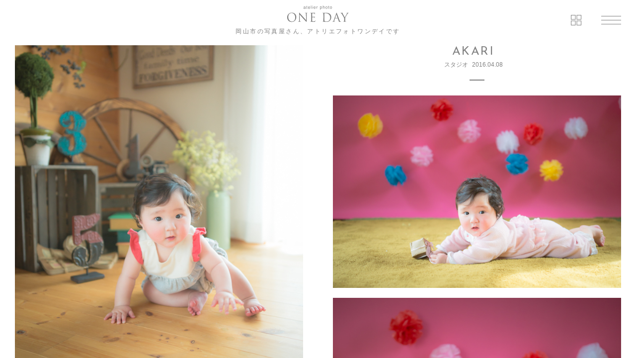

--- FILE ---
content_type: text/html; charset=UTF-8
request_url: https://www.atelier-photo-one-day.com/2016/04/1560/
body_size: 29862
content:
<!DOCTYPE html>
<html lang="ja">
<head>
	<meta charset="UTF-8">
	<title>Akari | 岡山・倉敷で和装前撮りならアトリエフォトワンデイ：Atelier Photo One Day</title>
	<meta name="description" content="岡山・倉敷でロケーション撮影を中心に、結婚式の前撮り・フォトウェディングの撮影を行っています。【ウェディングフォトアワード金賞受賞のカメラマンも在籍】岡山後楽園・美観地区を始め、どんなロケ地でも伺います！マタニティやキッズも撮影できるナチュラルハウススタジオも◎">

	<meta name="viewport" content="width=device-width, user-scalable=no, initial-scale=1, maximum-scale=1">
	<meta name="author" content="Atelier Photo One Day">
	<meta property="article:author" content="Atelier Photo One Day">
	<meta name="format-detection" content="telephone=no">
	<meta name="thumbnail" content="https://www.atelier-photo-one-day.com/_cms/wp-content/themes/apod2016/images/common/apod-thumbnail.jpg" />

	<PageMap>
	<DataObject type="thumbnail">
	<Attribute name="src" value="https://www.atelier-photo-one-day.com/_cms/wp-content/themes/apod2016/images/common/apod-thumbnail.jpg"/>
	<Attribute name="width" value="100"/>
	<Attribute name="height" value="100"/>
	</DataObject>
	</PageMap>

	<link rel="start" href="https://www.atelier-photo-one-day.com" title="Home">
	<link rel="canonical" href="https://www.atelier-photo-one-day.com/2016/04/1560/">

	<link rel="shortcut icon" type="image/vnd.microsoft.icon" href="https://www.atelier-photo-one-day.com/_cms/wp-content/themes/apod2016/favicon.ico">
	<link rel="apple-touch-icon" href="https://www.atelier-photo-one-day.com/_cms/wp-content/themes/apod2016/images/common/apple-touch-icon.png">

	<meta property="og:locale" content="ja_JP">
	<meta property="og:type" content="article">
	<meta property="og:site_name" content="Atelier Photo One Day">
	<meta property="og:title" content="Akari | 岡山・倉敷で和装前撮りならアトリエフォトワンデイ：Atelier Photo One Day">
	<meta property="og:image" content="https://www.atelier-photo-one-day.com/_cms/wp-content/themes/apod2016/images/common/og_img.png">
	<meta property="og:url" content="https://www.atelier-photo-one-day.com/2016/04/1560/">
	<meta property="og:description" content="岡山・倉敷でロケーション撮影を中心に、結婚式の前撮り・フォトウェディングの撮影を行っています。【ウェディングフォトアワード金賞受賞のカメラマンも在籍】岡山後楽園・美観地区を始め、どんなロケ地でも伺います！マタニティやキッズも撮影できるナチュラルハウススタジオも◎">

	<link href="https://fonts.googleapis.com/css?family=Josefin+Sans:400,600,700%7COpen+Sans:400,700%7CPinyon+Script%7CDamion" rel="stylesheet">
	<link rel="stylesheet" href="https://www.atelier-photo-one-day.com/_cms/wp-content/themes/apod2016/css/style.css" media="all">
	
	<script type="text/javascript">
	<!--
	var _gaq = _gaq || [];
	_gaq.push(['_setAccount', 'UA-29523575-1']);
	_gaq.push(['_trackPageview']);
	(function() {
		var ga = document.createElement('script'); ga.type = 'text/javascript'; ga.async = true;
		ga.src = ('https:' == document.location.protocol ? 'https://ssl' : 'http://www') + '.google-analytics.com/ga.js';
		var s = document.getElementsByTagName('script')[0]; s.parentNode.insertBefore(ga, s);
	})();
	//-->
	</script>

<!-- Global site tag (gtag.js) - Google Ads: 720103793 -->
<script async src="https://www.googletagmanager.com/gtag/js?id=AW-720103793"></script>
<script>
  window.dataLayer = window.dataLayer || [];
  function gtag(){dataLayer.push(arguments);}
  gtag('js', new Date());

  gtag('config', 'AW-720103793');
</script>

<!-- Google Tag Manager -->
<script>(function(w,d,s,l,i){w[l]=w[l]||[];w[l].push({'gtm.start':
new Date().getTime(),event:'gtm.js'});var f=d.getElementsByTagName(s)[0],
j=d.createElement(s),dl=l!='dataLayer'?'&l='+l:'';j.async=true;j.src=
'https://www.googletagmanager.com/gtm.js?id='+i+dl;f.parentNode.insertBefore(j,f);
})(window,document,'script','dataLayer','GTM-5D2VW2TR');</script>

</head>

<body class="page_article" >
<!-- Google Tag Manager (noscript) -->
<noscript><iframe src="https://www.googletagmanager.com/ns.html?id=GTM-5D2VW2TR"
height="0" width="0" style="display:none;visibility:hidden"></iframe></noscript>
<!-- End Google Tag Manager (noscript) -->
<div style="display:none;">
</div>
<noscript>
	<div class="no-js">
		<p>JavaScriptの設定を有効にしてご利用ください。<span class="text-br">無効の場合、当サイトを正常にご利用いただけません。</span></p>
	</div>
</noscript>

<div class="block-incompatible">
	<p>
		現在ご使用になられている端末は、当サイトを正常にご利用できません。<br>
		恐れ入りますが、最新のOS、またはブラウザにアップデートいただき、再度アクセスをお願いいたします。
	</p>
</div>

<div class="page" id="data-page">
<div class="article-wrap" id="data-page_content" data-cat="8">

    <!-- [Article1] -->
    <article class="article is-l" id="data-page_0">
        <div class="article-inner" data-date="2016/04/10 11:39:08 AM" data-url="https://www.atelier-photo-one-day.com/2016/04/2920/" data-moreNext="true">
            <!-- [Header] -->
<header class="header data-header">
    <div class="header-inner">
    <span class="header-logo">
    <a href="/"><img src="https://www.atelier-photo-one-day.com/_cms/wp-content/themes/apod2016/images/common/logo_header.svg" alt="Atelier Photo One Day" class="header-logo-image"></a>
</span>
  <p class="header-lead">岡山市の写真屋さん、アトリエフォトワンデイです</p>
<div class="header-btn_nav data-nav-btn"><span class="ico">menu</span></div>
    </div>
</header>
<!-- /[Header] -->
<div class="mainVisual data-mainVisual">
    <div class="mainVisual-inner">
        <div class="mainVisual-image" style="background-image: url(https://www.atelier-photo-one-day.com/_cms/wp-content/uploads/2016/09/AQ3R0134.jpg);"></div>
    </div>
    <div class="mainVisual-arrow is-prev is-hide data-thumb-prev" data-filter="prev">前へ</div>
    <div class="mainVisual-arrow is-next is-hide data-thumb-next" data-filter="next">次へ</div>
</div><!-- // .mainVisual -->
<div class="mainVisual-meta">
    <h1 class="mainVisual-meta-name">Chiya</h1>
    <h2 class="mainVisual-meta-place">スタジオ</h2>
    <time class="mainVisual-meta-date" datetime="2016-04-10">2016.04.10</time>
    <div class="article-thumb-btn data-thumbnail-btn">
        <span class="ico_thumb">記事一覧</span>
    </div>
</div>
<div class="contents">
    <div class="article-content">
        <div class="article-image_1">
<img src="https://www.atelier-photo-one-day.com/_cms/wp-content/uploads/2016/09/AQ3R0029.jpg" alt="AQ3R0029" class="" />
</div>
<div class='article-image_2'>
		
<img src="https://www.atelier-photo-one-day.com/_cms/wp-content/uploads/2016/09/071A0074-300x200.jpg" alt="th_w-2922">
		
<img src="https://www.atelier-photo-one-day.com/_cms/wp-content/uploads/2016/09/071A0069-300x200.jpg" alt="th_w-2921">
		

		</div>

<div class="article-image_1">
<img src="https://www.atelier-photo-one-day.com/_cms/wp-content/uploads/2016/09/071A0174.jpg" alt="071A0174" class="" />
</div>
<div class="article-image_1">
<img src="https://www.atelier-photo-one-day.com/_cms/wp-content/uploads/2016/09/071A0126.jpg" alt="071A0126" class="" />
</div>
<div class="article-image_1">
<img src="https://www.atelier-photo-one-day.com/_cms/wp-content/uploads/2016/09/AQ3R0092.jpg" alt="AQ3R0092" class="" />
</div>
<div class="article-image_1">
<img src="https://www.atelier-photo-one-day.com/_cms/wp-content/uploads/2016/09/AQ3R0117.jpg" alt="AQ3R0117" class="" />
</div>
<div class="article-image_1">
<img src="https://www.atelier-photo-one-day.com/_cms/wp-content/uploads/2016/09/AQ3R0120.jpg" alt="AQ3R0120" class="" />
</div>
<div class='article-image_2'>
		
<img src="https://www.atelier-photo-one-day.com/_cms/wp-content/uploads/2016/09/AQ3R0141-300x200.jpg" alt="th_w-2938">
		
<img src="https://www.atelier-photo-one-day.com/_cms/wp-content/uploads/2016/09/AQ3R0152-300x200.jpg" alt="th_w-2939">
		

		</div>

<div class='article-image_2'>
		
<img src="https://www.atelier-photo-one-day.com/_cms/wp-content/uploads/2016/09/071A0209-200x300.jpg" alt="th_w-2925">
		
<img src="https://www.atelier-photo-one-day.com/_cms/wp-content/uploads/2016/09/AQ3R0163-200x300.jpg" alt="th_w-2940">
		

		</div>

<div class="article-image_1">
<img src="https://www.atelier-photo-one-day.com/_cms/wp-content/uploads/2016/09/AQ3R0187.jpg" alt="AQ3R0187" class="" />
</div>
<div class='article-image_2'>
		
<img src="https://www.atelier-photo-one-day.com/_cms/wp-content/uploads/2016/09/071A0218-200x300.jpg" alt="th_w-2926">
		
<img src="https://www.atelier-photo-one-day.com/_cms/wp-content/uploads/2016/09/071A0226-200x300.jpg" alt="th_w-2927">
		

		</div>

<div class="article-image_1">
<img src="https://www.atelier-photo-one-day.com/_cms/wp-content/uploads/2016/09/071A0320.jpg" alt="071A0320" class="" />
</div>
<div class="article-image_1">
<img src="https://www.atelier-photo-one-day.com/_cms/wp-content/uploads/2016/09/071A0332.jpg" alt="071A0332" class="" />
</div>

    </div><!-- // .article-content -->
        <div class="categorynav">
      <div class="categorynav-content">
        <ul class="categorynav-list">
            <li class="list"><a href="https://www.atelier-photo-one-day.com/2016/07/1631/"><span>next</span></a></li>            <li class="list"><a href="https://www.atelier-photo-one-day.com/2016/04/1560/"><span>prev</span></a></li>        </ul>
      </div>
    </div>
    </div><!-- // .contents -->

<!-- [Footer] -->
<div class="footNav">
    <nav class="footNav-inner">
        <div class="footNav-bird ico_bird"></div>
        <ul class="footNav-list">
            <li class="list data-contact-btn" data-link="/contact/"><div class="inner"><span>CONTACT</span></div></li>
            <li class="list"><a href="/access/" class="inner"><span>ACCESS</span></a></li>
            <li class="list"><a href="/faq/" class="inner"><span>FAQ</span></a></li>
            <li class="list"><a href="/blog/" class="inner"><span>BLOG</span></a></li>
            <li class="list"><a href="https://www.instagram.com/atelier.photo.one.day/" class="inner" target="_blank"><span>Instagram</span></a></li>
        </ul>
    </nav>
    <div class="footNav-tel-wrap"><a href="tel:0862464122" class="footNav-tel tellink"><span><img src="https://www.atelier-photo-one-day.com/_cms/wp-content/themes/apod2016/images/common/ico_phone.svg" alt="電話番号">086-246-4122</span></a></div>
    <div class="footNav-line-wrap"><a href="https://lin.ee/s6KajYI" target="_blank" class="footNav-line linelink"><span>LINEでお問い合せ</span></a></div>
</div>
<footer class="footer">
    <div class="footer-inner">
        <div class="footer-image"></div>
        <div class="footer-pageTop data-pagetop" data-idx="0"><a href="#data-page">ページトップへ戻る</a></div>
    </div>
    <div class="footer-copyright">
        <p><small>Copyright &copy; atelier photo One Day All Rights Reserved.</small></p>
    </div>
</footer>
<!-- /[Footer] -->
        </div><!-- // .article-inner -->
    </article><!-- // .article -->
    <!-- /[Article1] -->

    <!-- [Article2] -->
    <article class="article" id="data-page_1">
        <div class="article-inner" data-date="2016/04/08 02:13:12 PM" data-url="https://www.atelier-photo-one-day.com/2016/04/1560/">
<!-- [Header] -->
<header class="header data-header">
    <div class="header-inner">
    <span class="header-logo">
    <a href="/"><img src="https://www.atelier-photo-one-day.com/_cms/wp-content/themes/apod2016/images/common/logo_header.svg" alt="Atelier Photo One Day" class="header-logo-image"></a>
</span>
  <p class="header-lead">岡山市の写真屋さん、アトリエフォトワンデイです</p>
<div class="header-btn_nav data-nav-btn"><span class="ico">menu</span></div>
    </div>
</header>
<!-- /[Header] -->
<div class="mainVisual data-mainVisual">
    <div class="mainVisual-inner">
        <div class="mainVisual-image" style="background-image: url(https://www.atelier-photo-one-day.com/_cms/wp-content/uploads/2016/08/071A9835.jpg);"></div>
    </div>
    <div class="mainVisual-arrow is-prev is-hide data-thumb-prev" data-filter="prev">前へ</div>
    <div class="mainVisual-arrow is-next is-hide data-thumb-next" data-filter="next">次へ</div>
</div><!-- // .mainVisual -->
<div class="mainVisual-meta">
    <h1 class="mainVisual-meta-name">Akari</h1>
    <h2 class="mainVisual-meta-place">スタジオ</h2>
    <time class="mainVisual-meta-date" datetime="2016-04-08">2016.04.08</time>
    <div class="article-thumb-btn data-thumbnail-btn">
        <span class="ico_thumb">記事一覧</span>
    </div>
</div>
<div class="contents">
    <div class="article-content">
        <div class="article-image_1">
    <img src="https://www.atelier-photo-one-day.com/_cms/wp-content/uploads/2016/08/071A9766.jpg" alt="071A9766" class="" />
</div>
<div class="article-image_1">
    <img src="https://www.atelier-photo-one-day.com/_cms/wp-content/uploads/2016/08/071A9732.jpg" alt="071A9732" class="" />
</div>
<div class="article-image_1">
    <img src="https://www.atelier-photo-one-day.com/_cms/wp-content/uploads/2016/08/071A9772.jpg" alt="071A9772" class="" />
</div>
<div class='article-image_2'>
		
<img src="https://www.atelier-photo-one-day.com/_cms/wp-content/uploads/2016/08/071A9656-300x200.jpg" alt="th_w-1561">
		
<img src="https://www.atelier-photo-one-day.com/_cms/wp-content/uploads/2016/08/071A9658-300x200.jpg" alt="th_w-1562">
		

		</div>


<div class="article-image_1">
    <img src="https://www.atelier-photo-one-day.com/_cms/wp-content/uploads/2016/08/071A9689.jpg" alt="071A9689" class="" />
</div>
<div class="article-image_1">
    <img src="https://www.atelier-photo-one-day.com/_cms/wp-content/uploads/2016/08/IMG_7259.jpg" alt="IMG_7259" class="" />
</div>

<div class='article-image_2'>
		
<img src="https://www.atelier-photo-one-day.com/_cms/wp-content/uploads/2016/08/071A9862-300x200.jpg" alt="th_w-1569">
		
<img src="https://www.atelier-photo-one-day.com/_cms/wp-content/uploads/2016/08/071A9857-300x200.jpg" alt="th_w-1568">
		

		</div>

<div class="article-image_1">
    <img src="https://www.atelier-photo-one-day.com/_cms/wp-content/uploads/2016/08/071A9898.jpg" alt="071A9898" class="" />
</div>
    </div><!-- // .article-content -->
        <div class="categorynav">
      <div class="categorynav-content">
        <ul class="categorynav-list">
            <li class="list"><a href="https://www.atelier-photo-one-day.com/2016/04/2920/"><span>next</span></a></li>            <li class="list"><a href="https://www.atelier-photo-one-day.com/2015/05/1389/"><span>prev</span></a></li>        </ul>
      </div>
    </div>
    </div><!-- // .contents -->

<!-- [Footer] -->
<div class="footNav">
    <nav class="footNav-inner">
        <div class="footNav-bird ico_bird"></div>
        <ul class="footNav-list">
            <li class="list data-contact-btn" data-link="/contact/"><div class="inner"><span>CONTACT</span></div></li>
            <li class="list"><a href="/access/" class="inner"><span>ACCESS</span></a></li>
            <li class="list"><a href="/faq/" class="inner"><span>FAQ</span></a></li>
            <li class="list"><a href="/blog/" class="inner"><span>BLOG</span></a></li>
            <li class="list"><a href="https://www.instagram.com/atelier.photo.one.day/" class="inner" target="_blank"><span>Instagram</span></a></li>
        </ul>
    </nav>
    <div class="footNav-tel-wrap"><a href="tel:0862464122" class="footNav-tel tellink"><span><img src="https://www.atelier-photo-one-day.com/_cms/wp-content/themes/apod2016/images/common/ico_phone.svg" alt="電話番号">086-246-4122</span></a></div>
    <div class="footNav-line-wrap"><a href="https://lin.ee/s6KajYI" target="_blank" class="footNav-line linelink"><span>LINEでお問い合せ</span></a></div>
</div>
<footer class="footer">
    <div class="footer-inner">
        <div class="footer-image"></div>
        <div class="footer-pageTop data-pagetop" data-idx="1"><a href="#data-page">ページトップへ戻る</a></div>
    </div>
    <div class="footer-copyright">
        <p><small>Copyright &copy; atelier photo One Day All Rights Reserved.</small></p>
    </div>
</footer>
<!-- /[Footer] -->
        </div><!-- // .article-inner -->
    </article><!-- // .article -->
    <!-- /[Article2] -->

    <!-- [Article3] -->
    <article class="article is-r" id="data-page_2">
        <div class="article-inner" data-date="2015/05/19 06:29:14 PM" data-url="https://www.atelier-photo-one-day.com/2015/05/1389/" data-morePrev="true">
            <!-- [Header] -->
<header class="header data-header">
    <div class="header-inner">
    <span class="header-logo">
    <a href="/"><img src="https://www.atelier-photo-one-day.com/_cms/wp-content/themes/apod2016/images/common/logo_header.svg" alt="Atelier Photo One Day" class="header-logo-image"></a>
</span>
  <p class="header-lead">岡山市の写真屋さん、アトリエフォトワンデイです</p>
<div class="header-btn_nav data-nav-btn"><span class="ico">menu</span></div>
    </div>
</header>
<!-- /[Header] -->
<div class="mainVisual data-mainVisual">
    <div class="mainVisual-inner">
        <div class="mainVisual-image" style="background-image: url(https://www.atelier-photo-one-day.com/_cms/wp-content/uploads/2016/08/AQ3R5794.jpg);"></div>
    </div>
    <div class="mainVisual-arrow is-prev is-hide data-thumb-prev" data-filter="prev">前へ</div>
    <div class="mainVisual-arrow is-next is-hide data-thumb-next" data-filter="next">次へ</div>
</div><!-- // .mainVisual -->
<div class="mainVisual-meta">
    <h1 class="mainVisual-meta-name">Ryosuke</h1>
    <h2 class="mainVisual-meta-place">吉備津神社</h2>
    <time class="mainVisual-meta-date" datetime="2016-05-19">2016.05.19</time>
    <div class="article-thumb-btn data-thumbnail-btn">
        <span class="ico_thumb">記事一覧</span>
    </div>
</div>
<div class="contents">
    <div class="article-content">
        <div class="article-image_1">
    <img src="https://www.atelier-photo-one-day.com/_cms/wp-content/uploads/2016/08/IMG_2778.jpg" alt="IMG_2778" class="" />
</div>
<div class="article-image_1">
    <img src="https://www.atelier-photo-one-day.com/_cms/wp-content/uploads/2016/08/AQ3R5891.jpg" alt="AQ3R5891" class="" />
</div>
<div class="article-image_1">
    <img src="https://www.atelier-photo-one-day.com/_cms/wp-content/uploads/2016/08/AQ3R5956.jpg" alt="AQ3R5956" class="" />
</div>
<div class="article-image_1">
    <img src="https://www.atelier-photo-one-day.com/_cms/wp-content/uploads/2016/08/1K4A1706.jpg" alt="1K4A1706" class="" />
</div>
<div class="article-image_1">
    <img src="https://www.atelier-photo-one-day.com/_cms/wp-content/uploads/2016/08/AQ3R5975.jpg" alt="AQ3R5975" class="" />
</div>
<div class="article-image_1">
    <img src="https://www.atelier-photo-one-day.com/_cms/wp-content/uploads/2016/08/AQ3R5983.jpg" alt="AQ3R5983" class="" />
</div>
<div class="article-image_1">
    <img src="https://www.atelier-photo-one-day.com/_cms/wp-content/uploads/2016/08/AQ3R6015.jpg" alt="AQ3R6015" class="" />
</div>
<div class="article-image_1">
    <img src="https://www.atelier-photo-one-day.com/_cms/wp-content/uploads/2016/08/IMG_2803.jpg" alt="IMG_2803" class="" />
</div>
<div class="article-image_1">
    <img src="https://www.atelier-photo-one-day.com/_cms/wp-content/uploads/2016/08/AQ3R6178.jpg" alt="AQ3R6178" class="" />
</div>
<div class="article-image_1">
    <img src="https://www.atelier-photo-one-day.com/_cms/wp-content/uploads/2016/08/AQ3R6047.jpg" alt="AQ3R6047" class="" />
</div>
<div class="article-image_1">
    <img src="https://www.atelier-photo-one-day.com/_cms/wp-content/uploads/2016/08/1K4A1746.jpg" alt="1K4A1746" class="" />
</div>
<div class="article-image_1">
    <img src="https://www.atelier-photo-one-day.com/_cms/wp-content/uploads/2016/08/1K4A1763.jpg" alt="1K4A1763" class="" />
</div>
<div class="article-image_1">
    <img src="https://www.atelier-photo-one-day.com/_cms/wp-content/uploads/2016/08/1K4A1784.jpg" alt="1K4A1784" class="" />
</div>

<div class="article-image_1">
    <img src="https://www.atelier-photo-one-day.com/_cms/wp-content/uploads/2016/08/AQ3R6073.jpg" alt="AQ3R6073" class="" />
</div>
<div class="article-image_1">
    <img src="https://www.atelier-photo-one-day.com/_cms/wp-content/uploads/2016/08/AQ3R6139.jpg" alt="AQ3R6139" class="" />
</div>
<div class="article-image_1">
    <img src="https://www.atelier-photo-one-day.com/_cms/wp-content/uploads/2016/08/AQ3R6227.jpg" alt="AQ3R6227" class="" />
</div>
<div class="article-image_1">
    <img src="https://www.atelier-photo-one-day.com/_cms/wp-content/uploads/2016/08/AQ3R6201.jpg" alt="AQ3R6201" class="" />
</div>
<div class="article-image_1">
    <img src="https://www.atelier-photo-one-day.com/_cms/wp-content/uploads/2016/08/L1040813.jpg" alt="L1040813" class="" />
</div>
<div class="article-image_1">
    <img src="https://www.atelier-photo-one-day.com/_cms/wp-content/uploads/2016/08/1K4A1895.jpg" alt="1K4A1895" class="" />
</div>
<div class="article-image_1">
    <img src="https://www.atelier-photo-one-day.com/_cms/wp-content/uploads/2016/08/1K4A1945.jpg" alt="1K4A1945" class="" />
</div>
<div class="article-image_1">
    <img src="https://www.atelier-photo-one-day.com/_cms/wp-content/uploads/2016/08/L1040890.jpg" alt="L1040890" class="" />
</div>
<div class="article-image_1">
    <img src="https://www.atelier-photo-one-day.com/_cms/wp-content/uploads/2016/08/L1040894.jpg" alt="L1040894" class="" />
</div>
<div class="article-image_1">
    <img src="https://www.atelier-photo-one-day.com/_cms/wp-content/uploads/2016/08/AQ3R6235.jpg" alt="AQ3R6235" class="" />
</div>
<div class="article-image_1">
    <img src="https://www.atelier-photo-one-day.com/_cms/wp-content/uploads/2016/08/AQ3R6319.jpg" alt="AQ3R6319" class="" />
</div>
<div class="article-image_1">
    <img src="https://www.atelier-photo-one-day.com/_cms/wp-content/uploads/2016/08/AQ3R6321.jpg" alt="AQ3R6321" class="" />
</div>
<div class="article-image_1">
    <img src="https://www.atelier-photo-one-day.com/_cms/wp-content/uploads/2016/08/AQ3R6332.jpg" alt="AQ3R6332" class="" />
</div>
    </div><!-- // .article-content -->
        <div class="categorynav">
      <div class="categorynav-content">
        <ul class="categorynav-list">
            <li class="list"><a href="https://www.atelier-photo-one-day.com/2016/04/1560/"><span>next</span></a></li>            <li class="list"><a href="https://www.atelier-photo-one-day.com/2015/03/1656/"><span>prev</span></a></li>        </ul>
      </div>
    </div>
    </div><!-- // .contents -->

<!-- [Footer] -->
<div class="footNav">
    <nav class="footNav-inner">
        <div class="footNav-bird ico_bird"></div>
        <ul class="footNav-list">
            <li class="list data-contact-btn" data-link="/contact/"><div class="inner"><span>CONTACT</span></div></li>
            <li class="list"><a href="/access/" class="inner"><span>ACCESS</span></a></li>
            <li class="list"><a href="/faq/" class="inner"><span>FAQ</span></a></li>
            <li class="list"><a href="/blog/" class="inner"><span>BLOG</span></a></li>
            <li class="list"><a href="https://www.instagram.com/atelier.photo.one.day/" class="inner" target="_blank"><span>Instagram</span></a></li>
        </ul>
    </nav>
    <div class="footNav-tel-wrap"><a href="tel:0862464122" class="footNav-tel tellink"><span><img src="https://www.atelier-photo-one-day.com/_cms/wp-content/themes/apod2016/images/common/ico_phone.svg" alt="電話番号">086-246-4122</span></a></div>
    <div class="footNav-line-wrap"><a href="https://lin.ee/s6KajYI" target="_blank" class="footNav-line linelink"><span>LINEでお問い合せ</span></a></div>
</div>
<footer class="footer">
    <div class="footer-inner">
        <div class="footer-image"></div>
        <div class="footer-pageTop data-pagetop" data-idx="2"><a href="#data-page">ページトップへ戻る</a></div>
    </div>
    <div class="footer-copyright">
        <p><small>Copyright &copy; atelier photo One Day All Rights Reserved.</small></p>
    </div>
</footer>
<!-- /[Footer] -->
        </div><!-- // .article-inner -->
    </article><!-- // .article -->
    <!-- /[Article3] -->

</div><!-- // .article-wrap -->
<!-- [Article Thumbnail] -->
<aside class="article-thumb" id="data-thumb">
    <div class="article-thumb-inner">
        <header class="article-thumb-head">
            <h3 class="title">Baby</h3>
        </header>
        <div class="article-thumb-content">
            <div id="data-thumb-wrap" class="mod-panUnit-wrap">
                <div id="data-thumb-list" class="mod-panUnit-thumb">
                    <div class="pan is-thumb-l" id="data-thumb_0"></div>
                    <div class="pan is-thumb-c" id="data-thumb_1"></div>
                    <div class="pan is-thumb-r" id="data-thumb_2"></div>
                </div>
            </div>
            <div class="article-thumb-arrow is-prev is-hide" id="data-thumb-prev" data-filter="prev">前へ</div>
            <div class="article-thumb-arrow is-next is-hide" id="data-thumb-next" data-filter="next">次へ</div>
        </div>
        <div class="article-thumb-btn_close" id="data-thumb-close"><span class="ico">閉じる</span></div>
    </div>
</aside>
<!-- /[Article Thumbnail] -->
<div class="init" id="data-init"></div>
<!-- [Navigation] -->
<div class="globalNav" id="data-nav">
    <nav class="globalNav-inner">
        <ul class="globalNav-list">
            <li class="list data-nav-list"><a href="https://www.atelier-photo-one-day.com/wedding/"><span>WEDDING</span></a></li>
            <li class="list data-nav-list"><a href="https://www.atelier-photo-one-day.com/maternity/"><span>MATERNITY</span></a></li>

            <li class="list data-nav-list"><a href="https://www.atelier-photo-one-day.com/babyandkids/"><span>BABY&KIDS</span></a></li>
            <li class="list data-nav-list"><a href="https://www.atelier-photo-one-day.com/seijin/"><span>SEIJIN</span></a></li>

            <li class="list data-nav-list"><a href="https://www.atelier-photo-one-day.com/profile/"><span>PROFILE</span></a></li>
            <li class="list data-nav-list"><a href="https://www.atelier-photo-one-day.com/family/"><span>FAMILY</span></a></li>

            <li class="list data-nav-list"><a href="https://www.atelier-photo-one-day.com/blog/2023/12/11435/"><span>PHOTO EVENT</span></a></li>
            <li class="list data-nav-list"><a href="https://www.atelier-photo-one-day.com/faq/"><span>FAQ</span></a></li>
            
            <li class="list data-nav-list"><a href="https://www.atelier-photo-one-day.com/access/"><span>ACCESS</span></a></li>
            <li class="list data-nav-list"><a href="https://www.atelier-photo-one-day.com/blog/"><span>BLOG</span></a></li>
                        <li class="list data-nav-list"><a href="https://www.instagram.com/atelier.photo.one.day/" target="_blank"><span>Instagram</span></a></li>
            <li class="list data-nav-list tellink"><a href="tel:0862464122"><span><span class="ico_phone"><img src="https://www.atelier-photo-one-day.com/_cms/wp-content/themes/apod2016/images/common/ico_phone.svg" alt="電話番号"></span></span></a></li>
        </ul>
        <div class="globalNav-contact">
          <div class="globalNav-bird ico_bird"></div>
          <div class="globalNav-contact-btn data-contact-btn" data-link="https://www.atelier-photo-one-day.com/_cms/wp-content/themes/apod2016/contact/"><span>CONTACT</span></div>
        </div>
        <div class="globalNav-line">
          <a class="globalNav-line-btn" href="https://lin.ee/s6KajYI" target="_blank"><span>LINEでお問い合せ</span></a>
        </div>
    </nav>
</div>
<!-- /[Navigation] -->
</div><!-- // .footer-pageToppage#data-page -->
<!-- [Landscape Mode] -->
<div class="lsmode-wrap">
  <div class="lsmode">
    <div class="lsmode-inner">
      <div class="lsmode-image"><img src="https://www.atelier-photo-one-day.com/_cms/wp-content/themes/apod2016/images/common/img_landscape.png" alt="PLEASE KEEP VERTICALLY"></div>
      <p class="font_jp">
        申し訳ございません。<br>
        横向きには対応しておりませんので、<br>
        縦向きにしてご覧ください。
      </p>
      <p class="font_en">
        PLEASE KEEP VERTICALLY
      </p>
    </div>
  </div>
</div><!-- // .lsmode-wrap -->
<!-- /[Landscape Mode] --><!-- js -->
<script type="text/javascript">
    var gIsSp = false;
</script>
<script src="https://www.atelier-photo-one-day.com/_cms/wp-content/themes/apod2016/js/apod.libs.detail.js"></script>
<script src="https://www.atelier-photo-one-day.com/_cms/wp-content/themes/apod2016/js/apod.detail.js"></script>
</body>
</html>

--- FILE ---
content_type: text/css
request_url: https://www.atelier-photo-one-day.com/_cms/wp-content/themes/apod2016/css/style.css
body_size: 91619
content:
@charset "UTF-8";/*! normalize.css v4.1.1 | MIT License | github.com/necolas/normalize.css */progress,sub,sup{vertical-align:baseline}button,hr,input{overflow:visible}img,legend{max-width:100%}a,body{color:grey}body,textarea{overflow:auto}.access-about:after,.access-about>dt,.access-photolist:after,.article-image_2:after,.article-image_3:after,.bannerBlockArea .bannerBlockArea-list>.list:nth-child(3n+4),.clear,.extraBlock.is-vertical .extraBlock-body:after,.faq-category-list:after,.form-confirm:after,.form-input-body:after,.priceBlock-list>.list:after,.top-oneof-images:after{clear:both}html{font-family:sans-serif;-ms-text-size-adjust:100%;-webkit-text-size-adjust:100%}article,aside,details,figcaption,figure,footer,header,main,menu,nav,section,summary{display:block}audio,canvas,progress,video{display:inline-block}audio:not([controls]){display:none;height:0}[hidden],template{display:none}a{background-color:transparent;-webkit-text-decoration-skip:objects;text-decoration:none}a:active,a:hover{outline-width:0}abbr[title]{border-bottom:none;text-decoration:underline;text-decoration:underline dotted}b,strong{font-weight:bolder}dfn{font-style:italic}mark{background-color:#ff0;color:#000}small{font-size:80%}sub,sup{font-size:75%;line-height:0;position:relative}sub{bottom:-.25em}sup{top:-.5em}svg:not(:root){overflow:hidden}code,kbd,pre,samp{font-family:monospace,sans-serif;font-size:1em}hr{box-sizing:content-box;height:0}button,input,select,textarea{font:inherit;margin:0}optgroup{font-weight:700}button,select{text-transform:none}[type=reset],[type=submit],button,html [type=button]{-webkit-appearance:button}[type=button]::-moz-focus-inner,[type=reset]::-moz-focus-inner,[type=submit]::-moz-focus-inner,button::-moz-focus-inner{border-style:none;padding:0}[type=button]:-moz-focusring,[type=reset]:-moz-focusring,[type=submit]:-moz-focusring,button:-moz-focusring{outline:ButtonText dotted 1px}legend{box-sizing:border-box;color:inherit;display:table;white-space:normal}[type=checkbox],[type=radio]{box-sizing:border-box;padding:0}[type=number]::-webkit-inner-spin-button,[type=number]::-webkit-outer-spin-button{height:auto}[type=search]{-webkit-appearance:textfield;outline-offset:-2px}[type=search]::-webkit-search-cancel-button,[type=search]::-webkit-search-decoration{-webkit-appearance:none}::-webkit-input-placeholder{color:inherit;opacity:.54}::-webkit-file-upload-button{-webkit-appearance:button;font:inherit}.extraBlock-content>.price>.body>em,em{font-style:normal}blockquote,code,dd,div,dl,dt,fieldset,figure,form,h1,h2,h3,h4,h5,h6,legend,li,ol,p,pre,ul{margin:0;padding:0}h1,h2,h3,h4,h5,h6{font-size:12px;font-weight:400}li{list-style:none}pre{white-space:pre-wrap;word-wrap:break-word}q{quotes:none}img{border-style:none;line-height:1;vertical-align:bottom}caption,td,th{padding:0}fieldset{border:0}body,html{height:100%}html{font-size:62.5%}body{margin:0;font-size:12px;font-size:1.2rem;font-family:"ヒラギノ角ゴ Pro","Hiragino Kaku Gothic Pro","メイリオ",Meiryo,sans-serif;line-height:1.7;width:100%;min-height:100%;-webkit-overflow-scrolling:touch}.heading_primary>.title,.heading_primary_sub>.title,.heading_secondary>.title,.heading_secondary_noline>.title,.heading_secondary_noline_sub>.title,.heading_secondary_sub>.title{font-family:"Josefin Sans",sans-serif}.is-show{display:inherit!important}.is-hide{display:none!important}.is-visible{visibility:visible!important}.is-hidden{visibility:hidden!important}.is-fixed{position:fixed!important}.is-absolute{position:absolute!important}.is-overflow-hidden{overflow:hidden!important}.page,.page_article .page{overflow-x:hidden;word-break:break-word}.is-disable a{opacity:.4;cursor:default}.alignLeft{text-align:left}.alignRight{text-align:right}.alignCenter{text-align:center}.left{float:left}.right{float:right}.inline{display:inline!important}.inlineBlock{display:inline-block!important}.btn_404,.btn_primary,.btn_primary_inactive,.btn_primary_sub{display:inline-block;-webkit-appearance:none;appearance:none;border:none;outline:0;text-align:center;text-decoration:none}.btn_primary,.btn_primary_sub{color:#FFF;background-color:grey;box-sizing:border-box}.btn_primary_sub{background-color:#b2b2b2}.btn_primary_inactive{color:#a6a6a6;background-color:grey;box-sizing:border-box}.btn_404{padding:20px 0;width:19rem;color:#FFF;background-color:grey;box-sizing:border-box}.heading_404:after,.heading_secondary>.title:after,.page_home .heading_primary:after,.page_home .heading_primary_sub:after{display:block;margin:auto;width:30px;height:2px;background-color:grey;content:"";left:0;right:0}.heading_primary,.heading_primary_sub{position:relative;text-align:center}.heading_primary>.title,.heading_primary_sub>.title{font-weight:600;text-transform:uppercase;display:block;text-align:center}.heading_primary>.title-sub_jp,.heading_primary_sub>.title-sub_jp{display:block;text-align:center}.page_home .heading_primary:after,.page_home .heading_primary_sub:after{position:absolute;bottom:0}.heading_primary_noline,.heading_primary_noline_sub{text-align:center}.heading_primary_noline>.title,.heading_primary_noline_sub>.title{font-family:"Josefin Sans",sans-serif;font-weight:700;text-transform:uppercase}.heading_secondary>.title{font-weight:600;text-transform:uppercase;line-height:1.4;letter-spacing:.25em;position:relative;text-align:center;padding-bottom:15px}.heading_secondary>.title:after{position:absolute;bottom:0}.heading_secondary>.title_jp{font-weight:600;text-transform:uppercase;letter-spacing:.25em;letter-spacing:.025em}.heading_secondary_sub>.title{font-weight:600;text-transform:uppercase;font-size:14px;font-size:1.4rem;letter-spacing:.12em}.heading_secondary_sub>.title_jp{font-size:13px;font-size:1.3rem;line-height:1.3}.heading_secondary_noline>.title{font-weight:600;text-transform:uppercase;line-height:1.4;letter-spacing:.25em;position:relative;text-align:center}.heading_secondary_noline>.title_jp{font-weight:600;text-transform:uppercase;letter-spacing:.25em;letter-spacing:.025em}.heading_404_sub,.heading_secondary_noline_sub>.title{letter-spacing:.12em;text-transform:uppercase}.heading_secondary_noline_sub>.title{font-weight:600;font-size:14px;font-size:1.4rem}.heading_secondary_noline_sub>.title_jp{font-size:13px;font-size:1.3rem;line-height:1.3}.heading_404>.title,.heading_404_sub,.mainVisual-header-list-item>button{font-family:"Josefin Sans",sans-serif;line-height:1}.heading_404{position:relative;padding-bottom:5px;text-align:center}.heading_404:after{position:absolute;bottom:20px}.mainVisual-meta-name,.mainVisual-meta-name_top{margin-bottom:5px;font-family:"Josefin Sans",sans-serif;text-transform:uppercase;letter-spacing:.1em}.mainVisual{position:relative;z-index:2}.mainVisual-inner{height:100%;box-sizing:border-box}.mainVisual-header{height:26px}.mainVisual-header-list{display:-webkit-box;display:-webkit-flex;display:-ms-flexbox;display:flex;-webkit-box-pack:justify;-webkit-justify-content:space-between;-ms-flex-pack:justify;justify-content:space-between}.mainVisual-header-list-item{width:calc((100% - 8px)/ 3);border-bottom:2px solid transparent;box-sizing:border-box}.mainVisual-header-list-item.is-active{border-bottom:2px solid grey}.mainVisual-header-list-item.is-active>button{color:grey;pointer-events:none}.mainVisual-header-list-item>button{background-color:transparent;border:none;cursor:pointer;width:100%;height:100%;vertical-align:top;color:#bfbfbf;font-size:16px;font-size:1.6rem;padding:0}.mainVisual-header-list-item>button:hover{color:grey}.mainVisual-body{width:100%;height:calc(100% - 26px);padding-bottom:4px;box-sizing:border-box;overflow:hidden}.mainVisual-body-inner{width:300%;display:-webkit-box;display:-webkit-flex;display:-ms-flexbox;display:flex;-webkit-box-align:stretch;-webkit-align-items:stretch;-ms-flex-align:stretch;align-items:stretch;height:100%;-webkit-transform:translateX(0);-ms-transform:translateX(0);transform:translateX(0);-webkit-transition:-webkit-transform .8s cubic-bezier(.23,1,.32,1);transition:-webkit-transform .8s cubic-bezier(.23,1,.32,1);transition:transform .8s cubic-bezier(.23,1,.32,1);transition:transform .8s cubic-bezier(.23,1,.32,1),-webkit-transform .8s cubic-bezier(.23,1,.32,1)}.mainVisual-body-inner.is-news{-webkit-transform:translateX(-33.333%);-ms-transform:translateX(-33.333%);transform:translateX(-33.333%)}.mainVisual-body-inner.is-blog{-webkit-transform:translateX(-66.666%);-ms-transform:translateX(-66.666%);transform:translateX(-66.666%)}.mainVisual-menu{width:calc(100% / 3)}.mainVisual-menu-inner{display:-ms-grid;display:grid;-ms-grid-rows:1.5fr 1fr 1.5fr;grid-template-rows:1.5fr 1fr 1.5fr;grid-gap:4px;aspect-ratio:488/648;max-height:100%;margin:0 auto}.mainVisual-menu-item>a{display:-webkit-box;display:-webkit-flex;display:-ms-flexbox;display:flex;width:100%;height:100%;-webkit-box-align:center;-webkit-align-items:center;-ms-flex-align:center;align-items:center;-webkit-box-pack:end;-webkit-justify-content:flex-end;-ms-flex-pack:end;justify-content:flex-end;-webkit-box-orient:vertical;-webkit-box-direction:normal;-webkit-flex-direction:column;-ms-flex-direction:column;flex-direction:column;color:#fff;position:relative;overflow:hidden;box-sizing:border-box}.mainVisual-menu-item>a:hover{text-decoration:none}.mainVisual-menu-item>a:hover>img{-webkit-transform:scale(1.05);-ms-transform:scale(1.05);transform:scale(1.05)}.mainVisual-menu-item>a>span{display:block;font-size:18px;font-size:1.8rem;line-height:15px;margin-bottom:8px;position:relative;z-index:2;font-weight:600}.mainVisual-menu-item>a>small{display:block;font-size:10px;font-size:1rem;line-height:10px;font-family:"ヒラギノ角ゴ Pro","Hiragino Kaku Gothic Pro","メイリオ",Meiryo,sans-serif;position:relative;z-index:2;margin-bottom:15px}.font_en,.gallery-head>.title,.gallery-sortlist>.list>a{font-family:"Josefin Sans",sans-serif}.mainVisual-menu-item>a>img{width:100%;height:100%;object-fit:cover;position:absolute;-webkit-transform:scale(1);-ms-transform:scale(1);transform:scale(1);-webkit-transition:-webkit-transform .5s cubic-bezier(.23,1,.32,1);transition:-webkit-transform .5s cubic-bezier(.23,1,.32,1);transition:transform .5s cubic-bezier(.23,1,.32,1);transition:transform .5s cubic-bezier(.23,1,.32,1),-webkit-transform .5s cubic-bezier(.23,1,.32,1);-webkit-transform-origin:center;-ms-transform-origin:center;transform-origin:center;z-index:0}.mainVisual-menu-item>a::before{content:"";display:block;width:100%;height:100%;position:absolute;z-index:1}.mainVisual-menu-item.--wedding{grid-column:1/2;grid-row:1/2}.mainVisual-menu-item.--maternity{grid-column:2/3;grid-row:1/2}.mainVisual-menu-item.--baby{grid-column:3/4;grid-row:1/2}.mainVisual-menu-item.--event{grid-column:1/4;grid-row:2/3}.mainVisual-menu-item.--seijin{grid-column:1/2;grid-row:3/4}.mainVisual-menu-item.--profile{grid-column:2/3;grid-row:3/4}.mainVisual-menu-item.--dog{grid-column:3/4;grid-row:3/4}.mainVisual-news{width:calc(100% / 3)}.mainVisual-news-inner{position:relative;aspect-ratio:730/964;max-height:100%;margin:0 auto}.mainVisual-news-list{position:absolute;top:0;left:0;width:100%;height:100%;display:-ms-grid;display:grid;grid-gap:4px;-ms-grid-columns:2fr 1fr 1fr 2fr;grid-template-columns:2fr 1fr 1fr 2fr;-ms-grid-rows:2fr 1fr 1fr;grid-template-rows:2fr 1fr 1fr}.mainVisual-news-item:nth-child(1){grid-column:1/5;grid-row:1/2}.mainVisual-news-item:nth-child(2){grid-column:1/3;grid-row:2/3}.mainVisual-news-item:nth-child(3){grid-column:3/5;grid-row:2/3}.mainVisual-news-item:nth-child(4){grid-column:1/2;grid-row:3/4}.mainVisual-news-item:nth-child(5){grid-column:2/4;grid-row:3/4}.mainVisual-news-item:nth-child(6){grid-column:4/5;grid-row:3/4}.mainVisual-news-item>a{width:100%;height:100%;display:block;position:relative;overflow:hidden}.mainVisual-news-item>a:hover{text-decoration:none}.mainVisual-news-item>a:hover>img{-webkit-transform:scale(1.05);-ms-transform:scale(1.05);transform:scale(1.05)}.mainVisual-news-item>a>img{width:100%;height:100%;object-fit:cover;position:absolute;-webkit-transform:scale(1);-ms-transform:scale(1);transform:scale(1);-webkit-transition:-webkit-transform .5s cubic-bezier(.23,1,.32,1);transition:-webkit-transform .5s cubic-bezier(.23,1,.32,1);transition:transform .5s cubic-bezier(.23,1,.32,1);transition:transform .5s cubic-bezier(.23,1,.32,1),-webkit-transform .5s cubic-bezier(.23,1,.32,1);-webkit-transform-origin:center;-ms-transform-origin:center;transform-origin:center;z-index:0}.mainVisual-blog{width:calc(100% / 3)}.mainVisual-image{background-position:center;background-size:cover;width:100%;height:100%}.mainVisual-image>a{display:block;width:100%;height:100%;text-indent:100%;white-space:nowrap;overflow:hidden}.mainVisual-image>img{width:100%;height:auto}.mainVisual-frame{display:table;width:100%;height:100%;background-color:#fff;border:1px solid grey;box-sizing:border-box}.mainVisual-frame-text{display:table-cell;vertical-align:middle;text-align:center}.mainVisual-arrow:before,.mainVisual-meta:after{display:block;content:"";bottom:0;margin:auto}.mainVisual-arrow{position:absolute;top:63px;width:40px;height:calc(100% - 60px);text-indent:100%;white-space:nowrap;overflow:hidden}.mainVisual-arrow.is-prev{left:0}.mainVisual-arrow.is-prev:before{left:25px;border-left:1px solid #fff;border-bottom:1px solid #fff}.mainVisual-arrow.is-next{right:0}.mainVisual-arrow.is-next:before{right:25px;border-right:1px solid #fff;border-top:1px solid #fff}.mainVisual-arrow:before{position:absolute;top:0;width:5px;height:5px;-webkit-transform:rotate(45deg);-ms-transform:rotate(45deg);transform:rotate(45deg)}.mainVisual-meta{position:relative;line-height:1.2;text-align:center}.mainVisual-meta:after{position:absolute;left:0;right:0;width:30px;height:2px;background-color:grey}.ar-left:after,.ar-right:after,.ar-right_wh:after{width:5px;height:5px;margin:auto;content:"";top:0}.mainVisual-meta_top{line-height:1;position:absolute;bottom:15px;color:#fff}.mainVisual-meta-name{padding:0 30px}.mainVisual-meta-place{display:inline;padding-right:5px}.mainVisual-meta-date{display:inline}.font-bold{font-weight:700}.text_caption{font-size:1rem}.text-br{display:block}.text_more{text-align:right}.ar-right,.ar-right_wh{position:relative;padding-right:7px}.ar-right:after,.ar-right_wh:after{position:absolute;display:block;right:2px;bottom:0;border-top:1px solid #999;border-right:1px solid #999;-webkit-transform:rotate(37.5deg) skew(-15deg);-ms-transform:rotate(37.5deg) skew(-15deg);transform:rotate(37.5deg) skew(-15deg)}.ar-left:after,.mod-panUnit-arrow:after{-webkit-transform:rotate(45deg);-ms-transform:rotate(45deg)}.ar-right_wh:after{border-top-color:#FFF;border-right-color:#FFF}.ar-left{position:relative;padding-left:12px}.ar-left:after{position:absolute;display:block;left:2px;bottom:0;border-top:1px solid grey;border-right:1px solid grey;transform:rotate(45deg)}.ico_bird{width:32px;height:35px;background:url(../images/common/img_bird.png) no-repeat;background-size:32px auto}.ico_phone{display:block;margin:0 auto;width:22px}.ico_phone>img{width:100%;height:auto}.ico_thumb{display:block;background-image:url(../images/common/sprite_sp.png);background-position:0 0;width:21px;height:21px;background-size:21px 21px;text-indent:100%;white-space:nowrap;overflow:hidden}.mod-100,.mod-panUnit-thumb{height:100%}.mod-panUnit{width:100%;position:absolute}.mod-panUnit-wrap{position:relative;height:100%;overflow:hidden}.mod-panUnit>.pan{position:absolute;width:100%}.mod-panUnit>.pan:nth-child(1){-webkit-transform:translate3d(0,0,0) matrix(1,0,0,1,0,0);transform:translate3d(0,0,0) matrix(1,0,0,1,0,0)}.mod-panUnit>.pan:nth-child(2){-webkit-transform:translate3d(100%,0,0) matrix(1,0,0,1,0,0);transform:translate3d(100%,0,0) matrix(1,0,0,1,0,0)}.mod-panUnit>.pan:nth-child(3){-webkit-transform:translate3d(200%,0,0) matrix(1,0,0,1,0,0);transform:translate3d(200%,0,0) matrix(1,0,0,1,0,0)}.mod-panUnit>.pan:nth-child(4){-webkit-transform:translate3d(300%,0,0) matrix(1,0,0,1,0,0);transform:translate3d(300%,0,0) matrix(1,0,0,1,0,0)}.mod-panUnit>.pan:nth-child(5){-webkit-transform:translate3d(400%,0,0) matrix(1,0,0,1,0,0);transform:translate3d(400%,0,0) matrix(1,0,0,1,0,0)}.mod-panUnit>.pan:nth-child(6){-webkit-transform:translate3d(500%,0,0) matrix(1,0,0,1,0,0);transform:translate3d(500%,0,0) matrix(1,0,0,1,0,0)}.mod-panUnit-arrow{position:absolute;top:0;width:40px;text-indent:100%;white-space:nowrap;overflow:hidden}.mod-panUnit-arrow.is-prev{left:15px}.mod-panUnit-arrow.is-prev:before{left:0}.mod-panUnit-arrow.is-prev:after{left:8px;border-left:1px solid #FFF;border-bottom:1px solid #FFF}.extraBlock .mod-panUnit-arrow.is-prev,.header,.planBlock-area .mod-panUnit-arrow.is-prev{left:0}.mod-panUnit-arrow.is-next{right:15px}.extraBlock .mod-panUnit-arrow.is-next,.mod-panUnit-arrow.is-next:before,.planBlock-area .mod-panUnit-arrow.is-next{right:0}.mod-panUnit-arrow.is-next:after{border-right:1px solid #FFF;border-top:1px solid #FFF}.mod-panUnit-arrow:after,.mod-panUnit-arrow:before{position:absolute;display:block;content:"";top:0;bottom:0;margin:auto}.mod-panUnit-arrow:before{background-color:rgba(255,255,255,.3)}.mod-panUnit-arrow:after{transform:rotate(45deg)}.mod-panUnit-thumb>.pan{position:absolute;text-align:center;width:100%}.mod-100{display:table;width:100%}.mod-100-inner{display:table-cell;vertical-align:middle;text-align:center}.col_wedding,.page_wedding .extraBlock{background-color:#ebb6c1}.col_family,.page_family .extraBlock{background-color:#abd9de}.col_seijin,.page_seijin .extraBlock{background-color:#f6ca91}.gallery{position:relative;padding:5px 15px 0}.gallery-head{width:50%;margin-top:-5px;float:left;text-align:center;z-index:1}.gallery-head>.title{font-weight:700;text-transform:uppercase;letter-spacing:.3em}.gallery-sortlist{display:table;width:100%;table-layout:fixed;box-sizing:border-box}.gallery-sortlist>.list{display:table-cell}.gallery-sortlist>.list>a{display:block;width:100%;box-sizing:border-box;line-height:1;color:#FFF;background-color:grey;border:1px solid grey}.gallery-sortlist>.list>a.is-active{color:grey;background-color:#FFF;-webkit-transition:none;transition:none}.gallery-content{position:relative;z-index:0}.gallery-list{display:inline-block;width:50%;padding-top:10px;vertical-align:top;box-sizing:border-box}.gallery-list>a{display:block;margin:0 -5px}.gallery-image img{width:100%;border-radius:50%;border:4px solid #EEE;box-sizing:border-box}.gallery-loading{position:absolute;width:100px;height:100px;top:0;left:0;right:0;bottom:0;margin:auto}.extraBlock,.form-select-wrap,.planBlock{position:relative}.gallery-foot{padding-top:30px;padding-left:10px;width:50%;box-sizing:border-box;text-align:center}.gallery-foot>.btn_primary,.gallery-foot>.btn_primary_sub{display:inline-block}.planBlock-area .planBlock{overflow:hidden}.planBlock-area .content_jp .planBlock{height:100px}.planBlock-area .content_en .planBlock{height:120px}.planBlock-area .mod-panUnit-arrow{padding-top:400px}.planBlock-area .mod-panUnit-arrow:before{background-color:rgba(255,255,255,.5);-webkit-transition:background-color .3s ease;transition:background-color .3s ease}.planBlock-area .mod-panUnit-arrow:after{border-color:#4d4d4d}.planBlock+.planBlock{border-top:1px solid #dcdcdc}.planBlock-inner{padding:10px 15px}.planBlock-state{display:table;width:100%;table-layout:fixed}.planBlock-state>.num{display:table-cell;padding:0 3px;text-align:center}.planBlock-state>.num>span{display:block;color:#FFF;background-color:grey;border:1px solid grey;box-sizing:border-box;-webkit-transition:all .3s ease;transition:all .3s ease;cursor:pointer}.planBlock-state>.num.is-current{cursor:default}.planBlock-state>.num.is-current>span{color:grey;background-color:#fff;-webkit-transition:none;transition:none}.planBlock-state>.num.is-current>span:hover{background-color:#fff;border-color:grey}.planBlock-head{display:-webkit-box;display:-webkit-flex;display:-ms-flexbox;display:flex;-webkit-flex-wrap:wrap;-ms-flex-wrap:wrap;flex-wrap:wrap;-webkit-justify-content:space-around;-ms-flex-pack:distribute;justify-content:space-around;-webkit-align-content:stretch;-ms-flex-line-pack:stretch;align-content:stretch;width:100%}.planBlock-title{margin-right:auto;font-size:12px;font-size:1.2rem}.planBlock-title_sub{font-size:12px;font-size:1.2rem;line-height:1.4}.planBlock-title_sub>.font_en{font-size:13px;font-size:1.3rem;font-weight:700}.planBlock-price{text-align:right;font-size:10px;font-size:1rem;-webkit-box-flex:1;-webkit-flex-grow:1;-ms-flex-positive:1;flex-grow:1;font-weight:700}.planBlock-price>em{font-size:14px;font-size:1.4rem;font-style:normal}.planBlock-icon{margin-top:10px;margin-bottom:20px;text-align:center}*+.planBlock-setting,.planBlock-content{margin-top:5px}.planBlock-icon>img{width:100%;height:auto}.planBlock-desc{line-height:1.5}.planBlock-setting{display:table;font-size:10px;font-size:1rem}.planBlock-setting>dt{display:table-cell;text-align:center;vertical-align:top}.planBlock-setting>dt>span{display:inline-block;padding:5px 0;min-width:6rem;letter-spacing:-.08em;line-height:1;background-color:#e5e5e5}.planBlock-setting>dd{display:table-cell;text-align:left;vertical-align:middle;padding-left:5px;line-height:1.3}.example-body .block-comment,.extraBlock-heading,.plan .contains,.plan .price-condition,.plan .price>span,.plan-body .text{text-align:center}.planBlock-type{margin-left:-15px;margin-right:-15px;padding:10px 15px}.plan{border:2px solid #d8d8d8}.plan-body .text{font-weight:700}.plan .present-red{color:#d70000;font-weight:bold;font-size:110%;text-align:center}.plan .price-condition .present-red{font-size:inherit;line-height:150%}.plan .price>span{display:block;color:#2B2B2B}.plan .price-condition{display:block;color:grey}.plan .contains-head{color:grey;font-weight:700}.plan .contains-body{color:grey}.option .swiper-slide{box-sizing:border-box}.option .swiper-slide>picture>img{display:block;width:100%}.extraBlock.is-vertical .extraBlock-body:after,.extraBlock.is-vertical .extraBlock-body:before{display:table;content:""}.extraBlock{box-sizing:border-box}.extraBlock>img{width:100%}.extraBlock.is-vertical .extraBlock-body{zoom:1}.extraBlock.is-vertical .extraBlock-image{width:40%}.extraBlock.is-vertical .extraBlock-content{float:right;width:60%;box-sizing:border-box;overflow:hidden}.extraBlock.is-horizontal .extraBlock-image{margin-top:15px;text-align:center}.extraBlock-head{width:100%}.extraBlock-title{display:inline-block;font-family:Damion,cursive;line-height:1.3;white-space:nowrap}.extraBlock-title:first-letter{text-transform:uppercase}.extraBlock-name{display:inline-block;vertical-align:text-bottom}.extraBlock-body{width:100%;margin-top:10px}.extraBlock-image>img{width:100%;height:auto}.extraBlock-content{vertical-align:top}.extraBlock-content>.price{margin-top:10px;padding-bottom:10px;font-weight:700;border-bottom:1px solid #FFF}.extraBlock-content>.price>.body{display:block;margin-top:3px;text-align:right}.block-btns>.list,.block-image,.content-head,.form-btns,.form-complete-text,.form-confirm-head,.form-foot,.form-input-head,.form-input-radio>input+label,.form-state,.header-lead,.lang-btn,.lsmode-inner,.no-js{text-align:center}.extraBlock-content>.price>.body>span{display:inline-block}.extraBlock .content-head+img{margin-top:50px}.extraBlock .heading_primary,.extraBlock .heading_primary_sub{margin-bottom:30px}.extraBlock .mod-panUnit-arrow{height:100%}.extraBlock .mod-panUnit-arrow::before{background-color:rgba(255,255,255,.6)}.extraBlock .mod-panUnit-arrow::after{border-color:#666}.extraBlock *+.content-body{margin-top:0}.extraBlock .block-plan{border:none}.extraBlock .block-plan .text{padding:10px 0;line-height:2.2}.extraBlock .planBlock-inner{padding:0}.extraBlock .planBlock-head{width:auto;padding:5px 10px;border-top:1px solid #dcdcdc;border-bottom:1px solid #dcdcdc;box-sizing:border-box;-webkit-box-align:center;-webkit-align-items:center;-ms-flex-align:center;align-items:center}.extraBlock .image_album_photos{background-color:#fff;padding:5px 0;margin-top:0}.extraBlock .image_album_photos+.planBlock-head{margin-top:20px}.extraBlock .planBlock-icon{width:auto}.extraBlock .planBlock-icon>img{width:auto;height:100px}.extraBlock .carousel-state{font-size:0;display:-webkit-box;display:-webkit-flex;display:-ms-flexbox;display:flex;-webkit-box-pack:center;-webkit-justify-content:center;-ms-flex-pack:center;justify-content:center}.extraBlock .carousel-state .num{padding:10px;cursor:pointer}.extraBlock .carousel-state .num span{display:block;border-radius:6px;width:6px;height:6px;background-color:grey}.extraBlock .carousel-state .num.is-current span{background-color:#fff}.content+.content .extraBlock{margin-top:-140px}input,select,textarea{-webkit-appearance:none;appearance:none;border:none;border-radius:0;background-color:transparent}input,textarea{font-size:13px;font-size:1.3rem}.form-state{letter-spacing:-.38em;counter-reset:num}.form-state>.list{display:inline-block;margin:0 3px;padding:10px 20px;color:#9FA0A0;line-height:1;letter-spacing:0;border:1px solid #e5e5e5;background-color:#E5E5E5}.form-state>.list.is-current{border-color:#9FA0A0;background-color:#FFF}.form-state>.list>span:before{display:inline-block;content:counter(num) ".";counter-increment:num}.form-input-body:after,.form-input-body:before{display:table;content:""}.form-contents{margin-top:30px;padding-left:15px;padding-right:15px}.form-contents_input{margin-top:30px;padding-left:30px;padding-right:30px}.form-input+.form-input{margin-top:25px}.form-input-head>.title{font-size:12px;font-size:1.2rem;line-height:1}.form-input-body{margin-top:5px;zoom:1}.form-input-error{margin-top:3px;display:block;color:#ff4545;line-height:1.5}.form-input-radio{margin-top:1px;margin-bottom:1px;box-sizing:border-box;border-left:solid 1px #FFF;border-right:solid 1px #FFF}.form-input-radio>input{display:none}.form-input-radio>input+label{position:relative;display:block;padding:10px 0;font-size:11px;font-size:1.1rem;cursor:pointer;color:#9FA0A0;background-color:#E5E5E5}.form-confirm:after,.form-confirm:before{display:table;content:""}.form-input-radio>input:checked+label{color:#FFF;background-color:grey}.form-input-radio>.title .content_en{font-family:"Josefin Sans",sans-serif}.form-confirm{zoom:1}.form-confirm+.form-confirm{margin-top:15px}.form-confirm-head{float:left;width:40%;margin-right:10px;padding:2px 0;background-color:#E5E5E5}.form-parts,.form-select{width:100%;box-sizing:border-box}.form-confirm-head>.title{font-size:10px;font-size:1rem;line-height:1;letter-spacing:-.025em}.form-confirm-body{overflow:hidden}.form-parts{padding:5px;border:1px solid grey}.form-select{padding:8px 5px}.form-select-wrap{border:1px solid grey;box-sizing:border-box}.form-select-wrap:after{position:absolute;display:block;content:"";top:0;bottom:0;right:10px;margin:auto;width:5px;height:5px;border-right:1px solid grey;border-bottom:1px solid grey;-webkit-transform:rotate(45deg);-ms-transform:rotate(45deg);transform:rotate(45deg)}.form-textarea{height:100px}.form-foot{margin-top:30px}.form-foot-text{font-size:11px;font-size:1.1rem}.form-btns>.list{display:inline-block;margin:0 3px}*+.form-btns{margin-top:15px}.header{width:100%;top:0;background-color:#FFF;z-index:1000}.block-incompatible,.no-js{z-index:10000;color:#FFF;box-sizing:border-box;left:0}.is-navOpen .header{position:fixed}.header-logo{display:block;text-align:center}.header-btn_nav>.ico,.header-logo>a{display:inline-block}.header-btn_nav{position:absolute;top:0}.header-btn_nav>.ico{position:relative;width:100%;height:1px;top:8px;background-color:grey;text-indent:-9999px;-webkit-transform-origin:0 0;-ms-transform-origin:0 0;transform-origin:0 0;vertical-align:top}.header-btn_nav>.ico:after,.header-btn_nav>.ico:before{position:absolute;content:"";display:block;width:100%;height:1px;top:0;left:0;background-color:grey;-webkit-transition:all .3s ease;transition:all .3s ease}.block-image,.contents{position:relative}.block-bnr>a>img,.init,.lsmode,.lsmode-wrap,.page_404 .page{height:100%}.is-navOpen .header-btn_nav>.ico{background-color:#FFF}.is-navOpen .header-btn_nav>.ico:before{-webkit-transform:scaleX(1.4) rotate(35deg);-ms-transform:scaleX(1.4) rotate(35deg);transform:scaleX(1.4) rotate(35deg)}.is-navOpen .header-btn_nav:hover>.ico:before,.is-navOpen .header-btn_nav>.ico:after{-webkit-transform:scaleX(1.4) rotate(-35deg);-ms-transform:scaleX(1.4) rotate(-35deg);transform:scaleX(1.4) rotate(-35deg)}.is-navOpen .header-btn_nav:hover>.ico:after{-webkit-transform:scaleX(1.4) rotate(35deg);-ms-transform:scaleX(1.4) rotate(35deg);transform:scaleX(1.4) rotate(35deg)}body.is-lock{overflow-y:hidden}.page{-webkit-overflow-scrolling:touch}.is-navOpen .page{overflow:hidden}.page_article .page{position:relative;height:100%}.content{opacity:0;-webkit-transition:all .8s ease .3s;transition:all .8s ease .3s}.content.is-open{opacity:1;-webkit-transform:translate3d(0,0,0);transform:translate3d(0,0,0)}.header-txt{line-height:2.0;margin-bottom:30px}.block .text{line-height:2.5}.block-btns>.list+.list{margin-top:10px}.block-plan{border-top:1px solid #dcdcdc;border-bottom:1px solid #dcdcdc}.block-price{border:1px solid grey}.block-strong{background-color:#ededed}.block-incompatible{display:none;position:fixed;top:0;width:100%}.block-bnr>a,.is-incompatible .block-incompatible{display:block}.block-incompatible>p{padding:15px;line-height:2;background-color:rgba(0,0,0,.75)}.block-bnr>a{aspect-ratio:4/5;position:relative}.block-bnr>a>img{display:block;position:absolute;width:100%;top:0;left:0;object-fit:cover;object-position:center}.image_album_photos,.price_line_tb .planDetails-list{display:-webkit-box;display:-webkit-flex;display:-ms-flexbox}*+.block{margin-top:20px}*+.block-image{margin-top:15px}*+.block-plan{margin-top:20px}*+.block-plan-inner,*+.block-price{margin-top:15px}*+.block-strong{margin-top:40px}*+.block-body{margin-top:5px}.image_album_photos{display:flex;-webkit-box-pack:center;-webkit-justify-content:center;-ms-flex-pack:center;justify-content:center;-webkit-box-align:center;-webkit-align-items:center;-ms-flex-align:center;align-items:center;width:100%;-webkit-flex-wrap:wrap;-ms-flex-wrap:wrap;flex-wrap:wrap;margin:30px auto 0}.image_album_photos>li{width:31%;margin:0 1%}.init,.lsmode,.no-js{width:100%}.image_album_photos>li:nth-child(n+4){margin-top:10px}.no-js{position:fixed;top:0;padding:10px;background-color:#000}.lang-btn{position:absolute;font-family:'Open Sans',sans-serif;font-size:12px;font-size:1.2rem;text-transform:uppercase;color:#FFF;background-color:#9fa0a0;border-radius:50%;box-sizing:border-box;-webkit-transition:all .6s cubic-bezier(0,.8,.5,1.32);transition:all .6s cubic-bezier(0,.8,.5,1.32);z-index:1}.lang-btn>span{display:block}.is-en .content_jp,.is-jp .content_en{display:none}.lang-btn>span:first-child{-webkit-transform:rotateZ(180deg);-ms-transform:rotate(180deg);transform:rotateZ(180deg)}.is-jp .lang-btn{-webkit-transform:rotate(0);-ms-transform:rotate(0);transform:rotate(0)}.is-en .lang-btn{-webkit-transform:rotate(180deg);-ms-transform:rotate(180deg);transform:rotate(180deg)}.init{position:fixed;top:0;left:0;overflow:hidden;background-color:#FFF;z-index:1500;-webkit-transition:opacity 1.2s ease;transition:opacity 1.2s ease}.init.is-close{opacity:0}.lsmode{display:table;box-sizing:border-box}.lsmode-wrap{display:none;position:absolute;top:0;left:0;width:100%;z-index:5000;box-sizing:border-box}.lsmode-inner{display:table-cell;vertical-align:middle}.lsmode-inner>.font_jp{font-size:1.2rem}.lsmode-inner>.font_en{margin-top:10px;font-size:1rem;letter-spacing:.2em}.lsmode-image{margin:0 auto 10px;width:111px;height:111px;text-align:left;background:url(../images/common/img_landscape_bg_1.png) no-repeat;background-size:111px auto;-webkit-animation:lsbganim .6s linear .3s forwards;animation:lsbganim .6s linear .3s forwards}.lsmode-image>img{width:54px;height:auto;-webkit-transform-origin:26.5px 83px;-ms-transform-origin:26.5px 83px;transform-origin:26.5px 83px;-webkit-transform:rotate(90deg);-ms-transform:rotate(90deg);transform:rotate(90deg);-webkit-animation:lsanim .6s linear .3s forwards;animation:lsanim .6s linear .3s forwards}.price_text{font-weight:700;font-size:14px;font-size:1.4rem}.price_line_tb{margin:0 auto;padding:10px 0}.price_line_tb .planBlock-title{font-size:15px;font-size:1.5rem;font-weight:700}.price_line_tb .planBlock-price>em{font-size:15px;font-size:1.5rem}.price_line_tb .planDetails-list{display:flex;-webkit-box-align:center;-webkit-align-items:center;-ms-flex-align:center;align-items:center}.price_line_tb .planDetails-list>dt{padding:0 25px;height:36px;line-height:36px;background:rgba(255,255,255,.5);margin-right:10px;font-size:16px;font-size:1.6rem}.footNav-line>span,.footNav-tel>span{padding-top:5px;vertical-align:middle}.price_line_tb .planDetails-list>dd{font-size:26px;font-size:2.6rem;font-weight:700;-webkit-box-flex:1;-webkit-flex-grow:1;-ms-flex-positive:1;flex-grow:1;text-align:right}.price_line_tb .planDetails-list>dd small{font-size:16px;font-size:1.6rem}.price_line_tb .planBlock-head+.planDetails-list{margin-top:10px}.footNav{overflow:hidden;padding-left:15px;padding-right:15px;position:relative}.footNav-bird{position:absolute}.footNav-list{display:-webkit-box;display:-webkit-flex;display:-ms-flexbox;display:flex}.footNav-list>.list>.inner,.footNav-tel{display:block;font-family:"Josefin Sans",sans-serif;text-align:center}.footNav-list>.list{box-sizing:border-box}.footNav-list>.list>.inner{color:#FFF;line-height:1;text-decoration:none;border:1px solid grey;background-color:grey}.footNav-list>.list:first-child>.inner{color:grey;background-color:#FFF}.footNav-tel img{vertical-align:middle}.footNav-tel>span{display:inline-block}.footNav-tel-wrap{box-sizing:border-box;float:left}.footNav-line{display:block;text-align:center;font-family:"Josefin Sans",sans-serif;border:1px solid grey}.footNav-line>span{display:inline-block}.footNav-line-wrap{box-sizing:border-box;float:left}.footer-inner{position:relative}.footer-image{background:url(../images/common/img_footer.png) center bottom no-repeat;background-size:250px auto;height:250px}.footer-pageTop{position:absolute;background-color:#FFF;border:1px solid grey;box-sizing:border-box;text-indent:100%;white-space:nowrap;overflow:hidden}.footer-pageTop:before{position:absolute;content:"";display:block;top:4px;left:0;right:0;bottom:0;width:5px;height:5px;margin:auto;border-top:1px solid grey;border-left:1px solid grey;-webkit-transform:rotate(52.5deg) skew(15deg);-ms-transform:rotate(52.5deg) skew(15deg);transform:rotate(52.5deg) skew(15deg)}.globalNav-contact,.globalNav-line{-webkit-transform:translate3d(0,-15px,0) scaleX(.7);opacity:0;box-sizing:border-box}.footer-pageTop>a{display:block;width:100%;height:100%}.footer-copyright small{font-size:1rem;line-height:1;font-family:"Josefin Sans",sans-serif}.page_404 .footer{position:absolute;bottom:0;width:100%}.globalNav{position:fixed;top:0;left:0;width:100%;margin-top:63px;height:calc(100% - 63px);z-index:999;box-sizing:border-box;display:none}.globalNav:before{position:absolute;display:block;content:"";width:100%;height:100%;background-color:#fff}.globalNav-inner{text-align:center;height:100%;box-sizing:border-box}.globalNav-list{height:calc(100% - 170px);padding:0 30px;display:-webkit-box;display:-webkit-flex;display:-ms-flexbox;display:flex;-webkit-flex-wrap:wrap;-ms-flex-wrap:wrap;flex-wrap:wrap;-webkit-box-pack:center;-webkit-justify-content:center;-ms-flex-pack:center;justify-content:center;max-width:730px;margin:0 auto}.globalNav-list>.list>a{display:table;width:100%;height:100%;color:grey;text-decoration:none}.globalNav-list>.list>a>span{display:table-cell;vertical-align:middle;font-family:"Josefin Sans",sans-serif}.globalNav-list>.list>a>span.ico_phone{display:block}.globalNav-contact{position:relative;margin:0 auto;padding-top:35px;transform:translate3d(0,-15px,0) scaleX(.7)}.top-categoryNav,.top-concept-list{padding:0 15px}.globalNav-contact-btn{width:100%;border:1px solid grey}.globalNav-contact-btn>span{display:inline-block;font-family:"Josefin Sans",sans-serif}.globalNav-bird{position:absolute;top:1px;left:0}.globalNav-line{margin:12px auto 0;transform:translate3d(0,-15px,0) scaleX(.7)}.globalNav-line-btn{width:100%;border:1px solid grey;display:block}.globalNav-line-btn>span{display:inline-block;font-family:"Josefin Sans",sans-serif}.data-nav-list{-webkit-transform:translate3d(0,-15px,0) scaleX(.7);transform:translate3d(0,-15px,0) scaleX(.7);opacity:0}.is-navOpen .globalNav{display:block}.is-navOpen .globalNav:before{-webkit-animation:navAnimBG .6s ease forwards;animation:navAnimBG .6s ease forwards}.is-navOpen .globalNav-contact{-webkit-animation:navAnim .3s ease .2s forwards;animation:navAnim .3s ease .2s forwards}.is-navOpen .globalNav-bird{-webkit-animation:navAnimBLUR .6s ease .2s forwards;animation:navAnimBLUR .6s ease .2s forwards}.is-navOpen .globalNav-line{-webkit-animation:navAnim .3s ease .2s forwards;animation:navAnim .3s ease .2s forwards}.is-navOpen .data-nav-list{-webkit-animation:navAnim .3s ease forwards;animation:navAnim .3s ease forwards;width:50%}.is-navOpen .data-nav-list:nth-of-type(1){-webkit-animation-delay:.65s;animation-delay:.65s}.is-navOpen .data-nav-list:nth-of-type(2){-webkit-animation-delay:.6s;animation-delay:.6s}.is-navOpen .data-nav-list:nth-of-type(3){-webkit-animation-delay:.55s;animation-delay:.55s}.is-navOpen .data-nav-list:nth-of-type(4){-webkit-animation-delay:.5s;animation-delay:.5s}.is-navOpen .data-nav-list:nth-of-type(5){-webkit-animation-delay:.45s;animation-delay:.45s}.is-navOpen .data-nav-list:nth-of-type(6){-webkit-animation-delay:.4s;animation-delay:.4s}.is-navOpen .data-nav-list:nth-of-type(7){-webkit-animation-delay:.35s;animation-delay:.35s}.is-navOpen .data-nav-list:nth-of-type(8){-webkit-animation-delay:.3s;animation-delay:.3s}.is-navOpen .data-nav-list:nth-of-type(9){-webkit-animation-delay:.25s;animation-delay:.25s}.top-categoryNav-list>.list{width:100%;height:60px}.top-categoryNav-list>.list>a{display:table;width:100%;height:100%;color:#FFF;text-decoration:none;background-color:grey}.top-categoryNav-list>.list>a>span{display:table-cell;font-size:13px;font-size:1.3rem;font-family:"Josefin Sans",sans-serif;font-weight:700;vertical-align:middle;text-align:center;text-transform:uppercase;letter-spacing:.25em}.top-concept{position:relative}.top-concept-lead_up{text-align:center;position:relative}.top-concept-lead_up .catch,.top-concept-lead_up>.lead{position:absolute;width:100%;font-family:"Josefin Sans",sans-serif}.top-concept-lead_up .catch{font-weight:700;line-height:1.2;display:inline-block;letter-spacing:-.38em;top:0;right:0;left:0;margin:auto}.top-concept-lead_up .catch .letter{display:inline-block;letter-spacing:0;margin:0 6px;min-width:1rem;-webkit-transform:translate3d(0,20px,0);transform:translate3d(0,20px,0);-webkit-transition:all .5s ease;transition:all .5s ease;opacity:0}.top-concept-lead_up .catch .letter:nth-of-type(1){-webkit-transition-delay:.48s;transition-delay:.48s}.top-concept-lead_up .catch .letter:nth-of-type(2){-webkit-transition-delay:.56s;transition-delay:.56s}.top-concept-lead_up .catch .letter:nth-of-type(3){-webkit-transition-delay:.64s;transition-delay:.64s}.top-concept-lead_up .catch .letter:nth-of-type(4){-webkit-transition-delay:.72s;transition-delay:.72s}.top-concept-lead_up .catch .letter:nth-of-type(5){-webkit-transition-delay:.8s;transition-delay:.8s}.top-concept-lead_up .catch .letter:nth-of-type(6){-webkit-transition-delay:.88s;transition-delay:.88s}.top-concept-lead_up .catch .letter:nth-of-type(7){-webkit-transition-delay:.96s;transition-delay:.96s}.top-concept-lead_up .catch .letter:nth-of-type(8){-webkit-transition-delay:1.04s;transition-delay:1.04s}.top-concept-lead_up .catch .letter:nth-of-type(9){-webkit-transition-delay:1.12s;transition-delay:1.12s}.top-concept-lead_up .catch .letter:nth-of-type(10){-webkit-transition-delay:1.2s;transition-delay:1.2s}.top-concept-lead_up .catch .letter:nth-of-type(11){-webkit-transition-delay:1.28s;transition-delay:1.28s}.top-concept-lead_up .catch .letter:nth-of-type(12){-webkit-transition-delay:1.36s;transition-delay:1.36s}.top-concept-lead_up .catch .letter:nth-of-type(13){-webkit-transition-delay:1.44s;transition-delay:1.44s}.top-concept-lead_up .catch .letter:nth-of-type(14){-webkit-transition-delay:1.52s;transition-delay:1.52s}.is-open .top-concept-lead_up .catch .letter{opacity:1;-webkit-transform:translate3d(0,0,0);transform:translate3d(0,0,0)}.top-concept-lead_up>.lead{line-height:1.6;color:#BFBFBF;letter-spacing:.1em}.top-concept-lead_down .lead{letter-spacing:.2em;text-align:center}.top-concept-lead_down .text{width:75%;margin:0 auto;line-height:2;color:#BFBFBF;text-align:justify}.top-concept-lead_down *+.text{margin-top:30px}.top-concept-text{text-align:center}.top-concept-text>.text_up{font-family:"Josefin Sans",sans-serif;font-size:15px;font-size:1.5rem}.top-concept-text>.text_down{font-size:12px;font-size:1.2rem}.top-concept-state{letter-spacing:-.38em;text-align:center}.top-concept-state>.num{display:inline-block;margin:0 5px;width:20px;height:20px;font-family:'Pinyon Script',cursive;font-size:12px;font-size:1.2rem;letter-spacing:0;background-color:#BFBFBF;cursor:pointer}.top-concept-state>.num.is-current{color:#FFF;background-color:grey}.top-concept-state>.num>span{display:inline-block;padding-top:2px}.top-oneof-images:after,.top-oneof-images:before{display:table;content:""}.top-oneof{position:relative}.top-oneof-images{zoom:1;margin-right:-3px;margin-left:-3px}.top-oneof-images>.image{float:left;box-sizing:border-box;-webkit-transition:all .4s ease;transition:all .4s ease;-webkit-transform:translate3d(0,10px,0);transform:translate3d(0,10px,0);opacity:0}.top-oneof-images>.image:nth-child(1){-webkit-transition-delay:.45s;transition-delay:.45s}.top-oneof-images>.image:nth-child(2){-webkit-transition-delay:.6s;transition-delay:.6s}.top-oneof-images>.image:nth-child(3){-webkit-transition-delay:.75s;transition-delay:.75s}.top-oneof-images>.image:nth-child(4){-webkit-transition-delay:.9s;transition-delay:.9s}.top-oneof-images>.image:nth-child(5){-webkit-transition-delay:1.05s;transition-delay:1.05s}.top-oneof-images>.image:nth-child(6){-webkit-transition-delay:1.2s;transition-delay:1.2s}.top-oneof-images>.image>a{position:relative;display:block;text-align:right;text-decoration:none}.is-open .top-oneof-images>.image{-webkit-transform:translate3d(0,0,0);transform:translate3d(0,0,0);opacity:1}.top-oneof-images-date{position:absolute;top:5px;right:5px;background-color:rgba(255,255,255,.6);padding:3px 6px;font-family:'Open Sans',sans-serif;color:#313131;text-align:center;line-height:1}.article-thumb-head>.title,.categorynav-list>.list>a>span{font-family:"Josefin Sans",sans-serif;text-transform:uppercase}.top-oneof-images-date>.day{display:block;font-weight:600}.categorynav-list>.list>a>span,.faq-head,.priceBlock-list>.list>.area_en{font-weight:700}.bannerBlock{position:relative}.bannerBlock-list{text-align:center;letter-spacing:-.38em}.bannerBlock-list>.list{display:inline-block;padding:0 5px;letter-spacing:0;vertical-align:middle;box-sizing:border-box}.bannerBlock-list>.list img{width:100%;height:auto}.bannerBlockArea{margin-top:20px;margin-left:50%;margin-right:30px}.bannerBlockArea .bannerBlockArea-list{overflow:hidden;width:100%}.bannerBlockArea .bannerBlockArea-list>.list{width:49%;float:left;margin-left:2%}.bannerBlockArea .bannerBlockArea-list>.list:nth-child(n+4){width:32%}.bannerBlockArea .bannerBlockArea-list>.list:first-child,.bannerBlockArea .bannerBlockArea-list>.list:nth-child(3n+4){margin-left:0}.bannerBlockArea .bannerBlockArea-list>.list:nth-child(n+3){margin-top:10px}.bannerBlockArea .bannerBlockArea-list>.list span{position:relative;display:block;padding-bottom:62.3529412%;width:100%;height:0;overflow:hidden}.bannerBlockArea .bannerBlockArea-list>.list span>img{position:absolute;top:50%;left:50%;-webkit-transform:translate(-50%,-50%);-ms-transform:translate(-50%,-50%);transform:translate(-50%,-50%);width:100%}.bannerBlockArea .bannerBlockArea-list>.list:first-child span{padding-bottom:125.925926%}.bannerBlockArea .bannerBlockArea-list>.list:nth-child(2) span,.bannerBlockArea .bannerBlockArea-list>.list:nth-child(3) span{padding-bottom:calc(63% - 5px)}.wedding-planBlock{position:absolute;width:200%;height:100%;zoom:1;overflow:hidden}.wedding-planBlock:after{display:table;clear:both;content:""}.wedding-planBlock-inner.ar:after,.wedding-planBlock-inner.close:after,.wedding-planBlock-inner.close:before,.wedding-planBlock:before{display:block;bottom:0;margin:auto;top:0;content:""}.wedding-planBlock:before{position:absolute;left:75%;width:0;height:0;border-radius:50%;z-index:1}.wedding-planBlock-inner{position:relative;padding:10px 30px 10px 15px;width:50%;height:100%;float:left;background-color:#FFF;box-sizing:border-box}.wedding-planBlock-inner+.wedding-planBlock-inner{opacity:0;-webkit-transition:opacity .3s ease;transition:opacity .3s ease}.wedding-planBlock-inner.ar{position:relative}.wedding-planBlock-inner.ar:after{position:absolute;width:5px;height:5px;right:17px;border-top:1px solid #999;border-right:1px solid #999;-webkit-transform:rotate(37.5deg) skew(-15deg);-ms-transform:rotate(37.5deg) skew(-15deg);transform:rotate(37.5deg) skew(-15deg)}.wedding-planBlock-inner.close{position:relative}.wedding-planBlock-inner.close:after,.wedding-planBlock-inner.close:before{position:absolute;width:10px;height:1px;right:17px;background-color:#FFF;z-index:1}.article,.article-thumb,.article-wrap{width:100%;height:100%}.wedding-planBlock-inner.close:before{-webkit-transform:rotate(45deg);-ms-transform:rotate(45deg);transform:rotate(45deg)}.wedding-planBlock-inner.close:after{-webkit-transform:rotate(135deg);-ms-transform:rotate(135deg);transform:rotate(135deg)}.wedding-planBlock.is-open{-webkit-transform:translate3d(-50%,0,0);transform:translate3d(-50%,0,0)}.wedding-planBlock.is-open .wedding-planBlock-inner:nth-child(2),.wedding-planBlock.is-open .wedding-planBlock-setting{opacity:1}.wedding-planBlock-setting{position:relative;padding-top:5px;z-index:2;opacity:0;-webkit-transition:opacity .2s ease .3s;transition:opacity .2s ease .3s}.wedding-planBlock-setting>dt{display:inline-block;padding:5px;line-height:1;background-color:#FFF}.wedding-planBlock-setting>dd{display:block;margin-top:10px;color:#FFF;line-height:1.3}.planBlock:nth-child(1)>.wedding-planBlock:before{background-color:#ebb6c1}.planBlock:nth-child(2)>.wedding-planBlock:before{background-color:#eba4b2}.planBlock:nth-child(3)>.wedding-planBlock:before{background-color:#eb94a5}.planBlock:nth-child(4)>.wedding-planBlock:before{background-color:#eb8398}.priceBlock-list>.list{display:table;width:100%;line-height:1.4;zoom:1}.priceBlock-list>.list:after,.priceBlock-list>.list:before{display:table;content:""}.priceBlock-list>.list>.area{display:table-cell}.priceBlock-list>.list>.price{display:table-cell;text-align:right}.priceBlock-list>.list>.price_en{float:left;width:100%;box-sizing:border-box}.priceBlock-ex{margin-top:15px;padding-top:15px;line-height:1.5;border-top:1px solid grey}.priceBlock-list.content_en>.list{display:-webkit-box;display:-webkit-flex;display:-ms-flexbox;display:flex;-webkit-box-orient:vertical;-webkit-box-direction:normal;-webkit-flex-direction:column;-ms-flex-direction:column;flex-direction:column;line-height:28px}.priceBlock-list.content_en>.list>.area{font-weight:700;margin-top:10px}.priceBlock-list.content_en>.list>.price{text-align:left}.categorynav-head,.categorynav-list{text-align:center}.categorynav-content{margin-top:15px}.categorynav-list>.list{display:inline-block;margin:0 5px}.categorynav-list>.list>a{display:table-cell;vertical-align:middle;background-color:grey;box-sizing:border-box}.categorynav-list>.list>a>span{line-height:1;color:#FFF}.categorynav-list>.list>a>span>em{display:block}*+.categorynav{margin-top:60px}.article{position:absolute;overflow:auto;-webkit-overflow-scrolling:touch;z-index:10}.article-wrap{-webkit-perspective:1000px;perspective:1000px;position:relative;background-color:#FFF}.article-thumb{position:fixed;top:0;right:0;background-color:#FFF;z-index:2000;opacity:0;-webkit-transform:scale(0);-ms-transform:scale(0);transform:scale(0);-webkit-transition:opacity .2s ease,-webkit-transform .4s ease;transition:opacity .2s ease,-webkit-transform .4s ease;transition:opacity .2s ease,transform .4s ease;transition:opacity .2s ease,transform .4s ease,-webkit-transform .4s ease}.is-thumbOpen .article-thumb{opacity:1;-webkit-transform:scale(1);-ms-transform:scale(1);transform:scale(1)}.article-thumb-btn{top:0;width:21px;height:21px}.article-thumb-btn_close{position:absolute;top:0;right:0;width:25px;padding:15px}.article-thumb-btn_close>.ico{position:relative;display:inline-block;width:100%;height:1px;top:8px;background-color:#FFF;text-indent:-9999px;-webkit-transition:all .6s ease;transition:all .6s ease;-webkit-transform-origin:0 0;-ms-transform-origin:0 0;transform-origin:0 0}.article-thumb-btn_close>.ico:after,.article-thumb-btn_close>.ico:before{position:absolute;content:"";display:block;width:100%;height:1px;top:0;right:0;background-color:grey;-webkit-transition:all .6s ease;transition:all .6s ease}.article-thumb-btn_close>.ico:before{-webkit-transform:scaleX(1.4) rotate(35deg);-ms-transform:scaleX(1.4) rotate(35deg);transform:scaleX(1.4) rotate(35deg)}.article-thumb-btn_close>.ico:after{-webkit-transform:scaleX(1.4) rotate(-35deg);-ms-transform:scaleX(1.4) rotate(-35deg);transform:scaleX(1.4) rotate(-35deg)}.article-thumb-inner{position:relative;height:100%}.article-thumb-head{text-align:center;box-sizing:border-box}.article-thumb-head>.title{letter-spacing:.3em}.article-thumb-content{position:relative;height:calc(100% - 75px - 20px)}.article-thumb-wrap{height:100%}.article-thumb-list{letter-spacing:-.38em;box-sizing:border-box}.article-thumb-list>.list{display:inline-block;padding:3px;opacity:0;-webkit-transform:translate3d(0,5px,0);transform:translate3d(0,5px,0);-webkit-transition:all .6s ease;transition:all .6s ease;box-sizing:border-box;vertical-align:middle;letter-spacing:0}.article-thumb-list>.list:nth-child(1){-webkit-transition-delay:0s;transition-delay:0s}.article-thumb-list>.list:nth-child(2){-webkit-transition-delay:70ms;transition-delay:70ms}.article-thumb-list>.list:nth-child(3){-webkit-transition-delay:.14s;transition-delay:.14s}.article-thumb-list>.list:nth-child(4){-webkit-transition-delay:.21s;transition-delay:.21s}.article-thumb-list>.list:nth-child(5){-webkit-transition-delay:.28s;transition-delay:.28s}.article-thumb-list>.list:nth-child(6){-webkit-transition-delay:.35s;transition-delay:.35s}.article-thumb-list>.list:nth-child(7){-webkit-transition-delay:.42s;transition-delay:.42s}.article-thumb-list>.list:nth-child(8){-webkit-transition-delay:.49s;transition-delay:.49s}.article-thumb-list>.list:nth-child(9){-webkit-transition-delay:.56s;transition-delay:.56s}.article-thumb-list>.list img{max-height:100%;width:auto}.article-thumb-list.is-open>.list{opacity:1;-webkit-transform:translate3d(0,0,0);transform:translate3d(0,0,0)}.article-thumb-arrow{position:absolute;top:0;text-indent:100%;white-space:nowrap;overflow:hidden;-webkit-tap-highlight-color:transparent}.article-thumb-arrow.is-prev{left:0;opacity:0;-webkit-transform:translate3d(10px,0,0);transform:translate3d(10px,0,0);-webkit-animation:arrAnim_prev .3s ease forwards;animation:arrAnim_prev .3s ease forwards}.article-thumb-arrow.is-prev:before{border-left:1px solid grey;border-bottom:1px solid grey}.article-thumb-arrow.is-next{right:0;opacity:0;-webkit-transform:translate3d(-10px,0,0);transform:translate3d(-10px,0,0);-webkit-animation:arrAnim_next .3s ease forwards;animation:arrAnim_next .3s ease forwards}.article-thumb-arrow.is-next:before{border-right:1px solid grey;border-top:1px solid grey}.article-thumb-arrow:before{position:absolute;display:block;content:"";top:0;margin:auto;-webkit-transform:rotate(45deg);-ms-transform:rotate(45deg);transform:rotate(45deg)}.article-image_2:after,.article-image_2:before,.article-image_3:after,.article-image_3:before{display:table;content:""}.article-content p{line-height:2.5}.article-content *+p{margin-top:20px}.article-content a{color:#000}.article-image_1>img{width:100%;height:auto}.article-image_2{zoom:1}.article-image_2>img{float:left;width:50%;height:auto;box-sizing:border-box}.article-image_3{zoom:1}.article-image_3>img{float:left;width:33.3%;height:auto;box-sizing:border-box}.content-lead{margin-top:60px;text-align:left}.is-l{-webkit-transform-origin:100% 50%;-ms-transform-origin:100% 50%;transform-origin:100% 50%;-webkit-transform:translate(-100%,0) matrix(1,0,0,1,0,0) rotateY(-60deg);transform:translate(-100%,0) matrix(1,0,0,1,0,0) rotateY(-60deg);opacity:0;z-index:1}.is-r{-webkit-transform-origin:0 50%;-ms-transform-origin:0 50%;transform-origin:0 50%;-webkit-transform:translate(100%,0) matrix(1,0,0,1,0,0) rotateY(60deg);transform:translate(100%,0) matrix(1,0,0,1,0,0) rotateY(60deg);opacity:0;z-index:2}.page_article_blog .blog_tag>li>a:hover,.page_blog .blog_tag>li>a:hover,.page_home .blog_tag>li>a:hover{text-decoration:none;opacity:.7}.is-c2l{-webkit-transform-origin:100% 50%;-ms-transform-origin:100% 50%;transform-origin:100% 50%}.is-c2r{-webkit-transform-origin:0 50%;-ms-transform-origin:0 50%;transform-origin:0 50%}.is-thumb-l{-webkit-transform:translate3d(-100%,0,0);transform:translate3d(-100%,0,0)}.is-thumb-c{-webkit-transform:translate3d(0,0,0);transform:translate3d(0,0,0)}.is-thumb-r{-webkit-transform:translate3d(100%,0,0);transform:translate3d(100%,0,0)}.page_blog .top-oneof-blog_list{display:-webkit-flex;display:-ms-flex;display:-webkit-box;display:-ms-flexbox;display:flex;width:100%;-webkit-flex-wrap:wrap;-ms-flex-wrap:wrap;flex-wrap:wrap;box-sizing:border-box}.page_blog .top-oneof-blog_list>.item{width:100%;padding:25px 10px 20px;box-sizing:border-box;border-top:1px solid #ccc}.page_blog .top-oneof-blog_list>.item:last-child{border-bottom:1px solid #ccc}.page_blog .top-oneof-blog_list .inner>a{display:block}.page_blog .top-oneof-blog_list .blog_tag_Area{margin-top:10px}.page_blog .top-oneof-blog_list+.block-btns{margin-top:40px}.page_blog .content-head{margin-top:50px;margin-bottom:50px}.page_blog .navigation{margin-top:50px}.page_blog .navigation .screen-reader-text{display:none}.page_blog .page-numbers{text-align:center}.page_blog .page-numbers>li{display:inline-block;margin:4px 2px}.page_blog .page-numbers>li>a{cursor:pointer}.page_blog .page-numbers>li>.page-numbers{display:block;padding:10px;font-size:1.2rem;line-height:1.3;border:1px solid gray;-webkit-transition-property:background,color;transition-property:background,color;-webkit-transition-duration:.3s;transition-duration:.3s;-webkit-transition-timing-function:ease;transition-timing-function:ease}.page_blog .page-numbers>li>.page-numbers:hover{background-color:gray;color:#fff;text-decoration:none}.page_blog .page-numbers>li>.page-numbers.current{background-color:gray;color:#fff}.page_blog *+.blog_section{margin-top:180px}.page_article_blog .blog-btnArea .blog-btns>li{display:block;max-width:230px;width:80%;margin:0 auto}.page_article_blog .blog-btnArea .blog-btns>li>a{display:block;border:none;outline:0;text-align:center;text-decoration:none;color:#fff;background-color:grey;box-sizing:border-box;padding:15px;cursor:pointer}.page_article_blog .blog-btnArea .blog-btns>li+.list{margin-top:10px}.page_article_blog .mainVisual-inner,.page_blog .mainVisual-inner{display:table}.page_article_blog .mainVisual-image,.page_blog .mainVisual-image{display:table-cell;vertical-align:middle;text-align:center}.page_article_blog .mainVisual-image>a,.page_blog .mainVisual-image>a{height:auto;text-indent:0;white-space:normal;overflow:inherit}.page_article_blog .blog_tag,.page_blog .blog_tag{text-align:right}.page_article_blog .blog_tag>li,.page_blog .blog_tag>li{margin:5px 3px;display:inline-block;text-align:center}.page_article_blog .blog_tag>li>a,.page_blog .blog_tag>li>a{display:block;padding:5px 10px;color:#fff;background:#f9a6c4;border-radius:8px;-webkit-transition-property:opacity;transition-property:opacity;-webkit-transition-duration:.3s;transition-duration:.3s;-webkit-transition-timing-function:ease;transition-timing-function:ease;cursor:pointer}.page_article_blog .blog_tag>.wedding>a,.page_blog .blog_tag>.wedding>a{background:#008dcb}.page_article_blog .blog_tag>.before_kimono_shooting>a,.page_blog .blog_tag>.before_kimono_shooting>a{background:#00ada9}.page_article_blog .blog_tag>.western_dress_shooting>a,.page_blog .blog_tag>.western_dress_shooting>a{background:#008a83}.page_article_blog .blog_tag>.family_photos>a,.page_blog .blog_tag>.family_photos>a{background:#7ebf90}.page_article_blog .blog_tag>.maternity>a,.page_blog .blog_tag>.maternity>a{background:#e9546b}.page_article_blog .blog_tag>.newborn>a,.page_blog .blog_tag>.newborn>a{background:#f6ad3c}.page_article_blog .blog_tag>.first_birthday>a,.page_blog .blog_tag>.first_birthday>a{background:#e60012}.page_article_blog .blog_tag>.shichigosan>a,.page_blog .blog_tag>.shichigosan>a{background:#ff6c48}.page_article_blog .blog_tag>.engagement>a,.page_blog .blog_tag>.engagement>a{background:#c70044}.page_article_blog .blog_tag>.other_shooting>a,.page_blog .blog_tag>.other_shooting>a{background:#009e96}.page_article_blog .blog_tag>.staff_diary>a,.page_blog .blog_tag>.staff_diary>a{background:#bd4bd0}.page_home .top-oneof-blog_list{display:-webkit-flex;display:-ms-flex;display:-webkit-box;display:-ms-flexbox;display:flex;width:100%;-webkit-flex-wrap:wrap;-ms-flex-wrap:wrap;flex-wrap:wrap;box-sizing:border-box}.page_home .top-oneof-blog_list>.item{width:100%;padding:25px 10px 20px;box-sizing:border-box;border-top:1px solid #ccc}.page_home .top-oneof-blog_list>.item:last-child{border-bottom:1px solid #ccc}.page_home .top-oneof-blog_list .inner>a{display:block}.page_home .top-oneof-blog_list .blog_tag_Area{margin-top:10px}.page_home .top-oneof-blog_list+.block-btns{margin-top:40px}.page_home .blog_tag{text-align:right}.page_home .blog_tag>li{margin:5px 3px;display:inline-block;text-align:center}.page_home .blog_tag>li>a{display:block;padding:5px 10px;color:#fff;background:#f9a6c4;border-radius:8px;-webkit-transition-property:opacity;transition-property:opacity;-webkit-transition-duration:.3s;transition-duration:.3s;-webkit-transition-timing-function:ease;transition-timing-function:ease;cursor:pointer}.access-about:after,.access-about:before,.access-photolist:after,.access-photolist:before{display:table;content:""}.page_home .blog_tag>.wedding>a{background:#008dcb}.page_home .blog_tag>.before_kimono_shooting>a{background:#00ada9}.page_home .blog_tag>.western_dress_shooting>a{background:#008a83}.page_home .blog_tag>.family_photos>a{background:#7ebf90}.page_home .blog_tag>.maternity>a{background:#e9546b}.page_home .blog_tag>.newborn>a{background:#f6ad3c}.page_home .blog_tag>.first_birthday>a{background:#e60012}.page_home .blog_tag>.shichigosan>a{background:#ff6c48}.page_home .blog_tag>.engagement>a{background:#c70044}.page_home .blog_tag>.other_shooting>a{background:#009e96}.page_home .blog_tag>.staff_diary>a{background:#bd4bd0}.blog-foot{text-align:center;margin-top:30px}.access-about{zoom:1;line-height:1.2}.access-about>dt{float:left;margin-bottom:10px;margin-right:10px;padding:5px 0;width:6rem;font-size:10px;font-size:1rem;text-align:center;background-color:#e5e5e5;box-sizing:border-box}.access-about>dd{overflow:hidden;padding:5px 0;margin-bottom:10px}.access-photolist{zoom:1;margin-left:-3px;margin-right:-3px}.access-photolist>.list{float:left;width:50%;margin:3px 0;padding:0 3px;text-align:center;box-sizing:border-box}.access-map{height:150px;background-color:#EEE}.access-map-inner{height:100%}.access-map-address,.access-map-name{display:none}.faq-category-list:after,.faq-category-list:before{display:table;content:""}.faq-category-list{margin-right:-5px;margin-left:-5px;padding-left:15px;padding-right:15px;zoom:1}.faq-category-list>.list{float:left;width:50%;padding:0 5px;margin-bottom:8px;box-sizing:border-box}.faq-category-list>.list>a{display:block;width:100%;line-height:1;text-align:center;color:#FFF;background-color:grey}.faq-flow>.list>.flow-title,.faq-head:before{display:inline-block}.faq-content .block-btns{padding-bottom:20px}.faq-head:before{content:"Q.";margin-right:3px}.faq-flow{padding-left:15px;border-left:2px solid grey;counter-reset:num}.faq-flow>.list>.flow-title:before{display:inline-block;content:counter(num);counter-increment:num;font-family:'Pinyon Script',cursive;color:#FFF;text-align:center;vertical-align:middle;background-color:grey}@media screen and (orientation:landscape){.is-SP .page{display:none}.is-SP .page_article{background-color:#FFF}.is-SP .lsmode-wrap,.is-SP.page_contact .page{display:block}.is-SP.page_contact .lsmode-wrap{display:none}}@media (min-width:550px) and (max-width:1024px){.planBlock-icon{width:50%}}@media (min-width:1025px){.header,.mainVisual{position:fixed;top:0}.block-bnr>a:hover,.gallery-image:hover{opacity:.65}a{-webkit-transition:all .3s ease;transition:all .3s ease}a:hover{text-decoration:underline}.btn_404:hover,.btn_primary:hover,.btn_primary_sub:hover,.gallery-sortlist>.list>a:hover{text-decoration:none;background-color:#9a9a9a}.is-sp{display:none}.btn_primary,.btn_primary_sub{padding:15px;min-width:160px;cursor:pointer}.btn_primary_inactive{padding:15px;min-width:160px}.btn_404{font-size:14px;font-size:1.4rem;cursor:pointer}.page_home .heading_primary,.page_home .heading_primary_sub{padding-bottom:16px;margin-bottom:0}.page_home .heading_primary>.title,.page_home .heading_primary_sub>.title{font-size:18px;font-size:1.8rem;line-height:1.7}.heading_primary,.heading_primary_sub{padding-bottom:0;margin-bottom:50px}.heading_primary>.title,.heading_primary_sub>.title{font-size:50px;font-size:5rem;line-height:50px;letter-spacing:.25em}.heading_primary>.title-sub_jp,.heading_primary_sub>.title-sub_jp{font-size:16px;font-size:1.6rem;letter-spacing:.2em}.heading_primary>.title_jp,.heading_primary_sub>.title_jp{font-size:17px;font-size:1.7rem;letter-spacing:.2em}.heading_primary_noline>.title,.heading_primary_noline_sub>.title{font-size:18px;font-size:1.8rem;letter-spacing:.25em}.heading_primary_noline>.title_jp,.heading_primary_noline_sub>.title_jp{font-size:17px;font-size:1.7rem;letter-spacing:.2em}.heading_secondary>.title{font-size:18px;font-size:1.8rem}.heading_secondary>.title_jp{font-size:17px;font-size:1.7rem}.heading_secondary_noline>.title{font-size:18px;font-size:1.8rem}.heading_secondary_noline>.title_jp{font-size:17px;font-size:1.7rem}.heading_404>.title{font-size:140px;font-size:14rem}.heading_404_sub{font-size:32px;font-size:3.2rem}.mainVisual{width:50%;max-width:700px;padding-top:91px;padding-left:30px;padding-right:30px;height:100%;box-sizing:border-box}.mainVisual-header-list-item{height:22px}.mainVisual-blog .top-oneof-blog_list{padding-right:0!important;padding-left:0!important}.page_access .mainVisual-inner,.page_blog_top .mainVisual-inner,.page_contact .mainVisual-inner,.page_faq .mainVisual-inner{display:table}.page_access .mainVisual-image,.page_blog_top .mainVisual-image,.page_contact .mainVisual-image,.page_faq .mainVisual-image{display:table-cell;vertical-align:middle;text-align:center}.page_family .mainVisual-image,.page_seijin .mainVisual-image,.page_wedding .mainVisual-image{text-indent:100%;white-space:nowrap;overflow:hidden}.mainVisual-arrow{display:none}.mainVisual-meta{margin-left:50%;margin-top:90px;margin-bottom:30px;padding:0 30px 25px 15px}.mainVisual-meta_top{bottom:25px;left:60px}.mainVisual-meta-name,.mainVisual-meta-name_top{font-size:24px;font-size:2.4rem}.text_more{margin-top:10px;font-size:14px;font-size:1.4rem}.mod-panUnit-arrow.is-prev:after{left:16px}.mod-panUnit-arrow.is-next:after{right:16px}.mod-panUnit-arrow{cursor:pointer}.mod-panUnit-arrow:before{width:40px;height:40px;display:block;cursor:pointer;-webkit-transition:all .3s ease;transition:all .3s ease}.mod-panUnit-arrow:after{width:10px;height:10px;cursor:pointer}.gallery-head>.title{font-size:18px;font-size:1.8rem}.gallery-head{height:160px}.no-sort .gallery-head{margin-top:60px}.gallery-sortlist{margin-top:15px}.gallery-sortlist>.list{padding:0 5px}.gallery-sortlist>.list>a{padding:10px 0;font-size:14px;font-size:1.4rem}.gallery-sortlist>.list>a:hover{border-color:#9a9a9a}.gallery-sortlist>.list>a:hover.is-active{background-color:#FFF;border-color:grey}.gallery-list{padding:20px}.planBlock-area{padding:60px 0}.planBlock-state>.num>span{padding:10px 0;font-size:12px;font-size:1.2rem}.planBlock-state>.num>span:hover{background-color:#9a9a9a;border-color:#9a9a9a}.planBlock-icon{width:380px}.plan{padding:40px 28px 28px}.plan+.plan{margin-top:30px}.plan-head .heading_secondary>.title{font-size:28px;font-size:2.8rem;line-height:47px}.plan-body .text{font-size:16px;font-size:1.6rem;line-height:26px}.plan .content-body{margin-top:15px}.plan .contains,.plan .price+.price,.plan .price-group{margin-top:30px}.plan .price>span{letter-spacing:2.4px;font-size:24px;font-size:2.4rem;line-height:24px}.plan .price-group .price>span{font-size:24px;font-size:2.4rem}.plan .price-group.flex-list{display:flex;align-items:center;justify-content:center}.plan .price-group.flex-list .price+.price{margin-top:0;margin-left:45px}.plan .price-group .price .flex-list{display:flex;align-items:center;justify-content:center}.plan .price-group .price .flex-list .price+.price{margin-top:0;margin-left:45px}.plan .price-condition{font-size:14px;font-size:1.4rem;line-height:14px;margin-bottom:10px;letter-spacing:1.1px}.plan .price-condition .present-red{font-size:inherit}.plan .contains{margin-bottom:40px}.plan .contains-head{letter-spacing:1.6px;font-size:16px;font-size:1.6rem;line-height:16px;margin-bottom:10px}.plan .contains-body{letter-spacing:1.4px;font-size:14px;font-size:1.4rem;line-height:24px}.plan .contains02{margin-top:30px;margin-bottom:30px;padding:0 40px}.plan .contains-txt{letter-spacing:1.4px;font-size:14px;font-size:1.4rem;line-height:24px}.option-head .heading_secondary_noline>.title{font-size:38px;font-size:3.8rem;line-height:58px}.option .content-body{margin-top:20px}.contents *+.option{margin-top:100px}.example-head .heading_secondary_noline>.title{font-size:20px;font-size:2rem;line-height:35px}.example-head .heading_secondary_noline>.title_jp{font-size:32px;font-size:3.2rem;line-height:51px}.example .content-body{margin-top:20px}.example-body .block-comment{font-size:16px;font-size:1.6rem;line-height:34px;margin-top:50px}.contents *+.example{margin-top:100px}.extraBlock{padding:30px}*+.extraBlock{margin-top:30px}.extraBlock.is-vertical .extraBlock-content{padding-left:20px}.extraBlock-title{padding-right:20px;font-size:40px;font-size:4rem}.extraBlock-name{font-size:15px;font-size:1.5rem;line-height:1.4}.extraBlock-heading{font-size:17px;font-size:1.7rem}.extraBlock-content{font-size:11px;font-size:1.1rem}.extraBlock-content>.text{font-size:12px;font-size:1.2rem}.extraBlock-content>.price{font-size:14px;font-size:1.4rem}.extraBlock-content>.price>.body>em{font-size:24px;font-size:2.4rem}.extraBlock-content *+.extra,.extraBlock-content *+p{margin-top:15px}.extraBlock .planBlock-price,.extraBlock .planBlock-title{font-size:14px;font-size:1.4rem}.extraBlock .planBlock-price em{font-size:16px;font-size:1.6rem}.form-input-radio{float:left;width:50%}.header{left:0;height:90px;z-index:5000}.header-inner{position:relative;width:100%;height:90px;max-width:1400px;margin:0 auto;background-color:#FFF}.header-logo{padding-top:10px}.header-logo-image{width:128px;height:auto}.header-lead{margin-top:12px;line-height:12px;font-size:12px;font-size:1.2rem;letter-spacing:.2em}.header-btn_nav{right:0;width:40px;padding:32px 30px 26px;cursor:pointer}.header-btn_nav:hover>.ico:before{-webkit-transform:translate3d(0,-13px,0);transform:translate3d(0,-13px,0)}.header-btn_nav:hover>.ico:after{-webkit-transform:translate3d(0,13px,0);transform:translate3d(0,13px,0)}.header-btn_nav>.ico:before{-webkit-transform:translate3d(0,-8px,0);transform:translate3d(0,-8px,0)}.header-btn_nav>.ico:after{-webkit-transform:translate3d(0,8px,0);transform:translate3d(0,8px,0)}.page{max-width:1400px;margin:0 auto}.contents{margin-left:50%;padding-left:30px;padding-right:30px;padding-top:94px}.page_article .contents,.page_blog .contents{padding-top:0}.page_access .contents{padding-top:150px}.content{-webkit-transform:translate3d(0,30px,0);transform:translate3d(0,30px,0)}*+.content{margin-top:140px}*+.content-body{margin-top:60px}.block *+p,.block-btns{margin-top:30px}.block-price{padding:20px}.block-strong{padding:25px 30px}.block-404{font-size:18px;font-size:1.8rem}.footNav-line,.footNav-tel{font-size:2.5rem}.block-incompatible{padding:20px;text-align:center}.block-bnr{margin-top:-20px}.footNav-line:hover,.footNav-tel:hover{opacity:.6;text-decoration:none}*+.block-inner{margin-top:60px}*+.block-404{margin-top:30px}.lang-btn:hover{background-color:grey}.lang-btn{width:60px;height:60px;top:60px;right:20px;cursor:pointer}.lang-btn>span{line-height:30px}.is-jp .lang-btn:hover{-webkit-transform:rotate(45deg);-ms-transform:rotate(45deg);transform:rotate(45deg)}.is-en .lang-btn:hover{-webkit-transform:rotate(225deg);-ms-transform:rotate(225deg);transform:rotate(225deg)}.footNav{margin-left:50%;padding-top:140px;padding-right:30px}.footNav-bird{top:105px;left:85px}.footNav-list{margin-left:-10px;margin-right:-10px;-webkit-box-pack:center;-webkit-justify-content:center;-ms-flex-pack:center;justify-content:center}.footNav-list>.list{width:16.66667%;padding:0 10px;box-sizing:border-box}.footNav-list>.list>.inner{padding:35px 0;cursor:pointer}.footNav-list>.list>.inner:hover{border-color:#9a9a9a;background-color:#9a9a9a}.footNav-list>.list:first-child>.inner{-webkit-transition:all .3s ease;transition:all .3s ease}.footNav-list>.list:first-child>.inner:hover{color:#FFF;border-color:grey;background-color:grey}.footNav-tel-wrap{width:49.5%;margin-top:40px}.footNav-tel>span{padding-right:32px}.footNav-tel img{padding-right:4px;width:30px}.article-thumb-list>.list>a:hover,.top-oneof-images>.image:hover img{opacity:.65}.footNav-line-wrap{width:49.5%;margin-top:40px;margin-left:1%}.footer{position:relative;margin-left:50%;padding-top:100px;padding-right:30px}.footer-pageTop{bottom:30px;right:0;width:40px;height:40px;-webkit-transition:all .3s ease;transition:all .3s ease}.globalNav-contact,.globalNav-line{width:300px}.footer-pageTop:hover{-webkit-transform:translate3d(0,-10px,0);transform:translate3d(0,-10px,0)}.footer-copyright{position:absolute;bottom:0;right:0;padding-right:30px}.globalNav-inner{padding:40px 0 80px}.globalNav-list>.list{height:14.28571%}.globalNav-list>.list.tellink,.globalNav-list>.list:last-child{display:none}.globalNav-list>.list>a>span{font-size:17px;font-size:1.7rem;-webkit-transition:all .6s ease;transition:all .6s ease}.globalNav-list>.list>a:hover>span{color:#cdcdcd;-webkit-transform:rotateX(360deg);transform:rotateX(360deg)}.globalNav-contact:hover .globalNav-contact-btn{-webkit-transform:rotateX(360deg);transform:rotateX(360deg);color:#fff;background-color:grey}.globalNav-contact-btn{height:60px;cursor:pointer;-webkit-transition:all .6s ease;transition:all .6s ease}.globalNav-contact-btn>span{padding-top:18px;font-size:15px;font-size:1.5rem}.globalNav-line:hover .globalNav-line-btn{-webkit-transform:rotateX(360deg);transform:rotateX(360deg);color:#fff;background-color:grey}.globalNav-line-btn{height:60px;-webkit-transition:all .6s ease;transition:all .6s ease}.globalNav-line-btn>span{padding-top:18px;font-size:15px;font-size:1.5rem}.top-categoryNav{margin-left:50%;padding-top:90px}.top-categoryNav-list{text-align:center;width:100%;letter-spacing:-.38em}.top-categoryNav-list>.list{display:inline-block;vertical-align:top;width:130px;height:100px;padding:0 10px;box-sizing:border-box;letter-spacing:0}.top-categoryNav-list>.list>a:hover{background-color:#9a9a9a}.top-concept{margin-top:60px}.top-concept .mod-panUnit-arrow{height:620px}.top-concept-lead_up{height:240px}.top-concept-lead_up .catch{font-size:50px;font-size:5rem}.top-concept-lead_up>.lead{top:150px;font-size:26px;font-size:2.6rem}.top-concept-lead_down{margin-top:40px}.top-concept-lead_down .lead{font-size:16px;font-size:1.6rem}.top-concept-text{margin-top:30px}.top-oneof{padding-left:30px;padding-right:30px}.top-oneof-images>.image{width:33%;margin-bottom:20px;padding:0 10px}.top-oneof-images>.image img{-webkit-transition:opacity .3s ease;transition:opacity .3s ease}.bannerBlock{margin-top:40px;margin-left:50%}.article-image_2,.article-image_3{margin-left:-10px;margin-right:-10px}.bannerBlock-list>.list{width:220px;padding-bottom:10px}.wedding-planBlock{cursor:pointer}.wedding-planBlock.is-open:before{-webkit-animation:planOpenAnim_pc 1s ease forwards;animation:planOpenAnim_pc 1s ease forwards}.wedding-planBlock-setting{font-size:11px;font-size:1.1rem}.priceBlock-list>.list{font-size:14px;font-size:1.4rem;line-height:34px}.priceBlock-list>.list>.price_en{margin-top:5px}.priceBlock-ex{font-size:15px;font-size:1.5rem;line-height:34px}.categorynav-list>.list>a{width:110px;height:110px}.categorynav-list>.list>a>span{font-size:14px;font-size:1.4rem}.categorynav-list>.list>a:hover{text-decoration:none;background-color:#9a9a9a}.article-thumb-btn{position:fixed;top:0;padding:30px 10px 10px 20px;cursor:pointer;z-index:6000}.is-navOpen .article-thumb-btn,.is-thumbOpen .article-thumb-btn{display:none}.article-thumb-btn_close{width:40px;padding:30px;cursor:pointer}.article-thumb-btn_close:hover>.ico:before{-webkit-transform:scaleX(1.4) rotate(-35deg);-ms-transform:scaleX(1.4) rotate(-35deg);transform:scaleX(1.4) rotate(-35deg)}.article-thumb-btn_close:hover>.ico:after{-webkit-transform:scaleX(1.4) rotate(35deg);-ms-transform:scaleX(1.4) rotate(35deg);transform:scaleX(1.4) rotate(35deg)}.article-thumb-head{padding-top:80px}.article-thumb-head>.title{font-size:19px;font-size:1.9rem}.article-thumb-content{margin-top:-70px}.article-thumb-list{width:1024px;padding:0 60px;display:-webkit-inline-box;display:-webkit-inline-flex;display:-ms-inline-flexbox;display:inline-flex;-webkit-flex-wrap:wrap;-ms-flex-wrap:wrap;flex-wrap:wrap;-webkit-box-align:center;-webkit-align-items:center;-ms-flex-align:center;align-items:center;-webkit-align-content:center;-ms-flex-line-pack:center;align-content:center;-webkit-box-pack:center;-webkit-justify-content:center;-ms-flex-pack:center;justify-content:center}.article-image_2>img,.article-image_3>img{padding:0 10px}.article-thumb-list>.list{width:180.8px}.article-thumb-arrow{cursor:pointer;width:60px;height:100%}.article-thumb-arrow:hover.is-prev:before{left:20px}.article-thumb-arrow:hover.is-next:before{right:20px}.article-thumb-arrow.is-prev:before{left:30px}.article-thumb-arrow.is-next:before{right:30px}.article-thumb-arrow:before{width:15px;height:15px;bottom:15px;-webkit-transition:all .3s ease;transition:all .3s ease}.article-content *+.article-image_1,.article-content *+.article-image_2,.article-content *+.article-image_3{margin-top:20px}.page_blog .top-oneof-blog_list,.page_home .top-oneof-blog_list{padding-left:30px;padding-right:30px}.page_blog .mainVisual-meta{margin-top:150px}.page_blog .top-oneof-blog_list .inner{font-size:14px;font-size:1.4rem}.page_article_blog .blog-btnArea,.page_article_blog .blog_tag_Area{margin-top:80px;margin-left:50%;margin-bottom:50px;padding-left:30px;padding-right:30px}.page_home .top-oneof-blog_list .inner{font-size:14px;font-size:1.4rem}.access-about{padding:0 80px}.access-photolist-meta{margin-top:15px}.access-map{height:300px}.faq-category+.faq-category{margin-top:140px}.faq-category-list>.list>a{padding:15px 0}.faq-category-list>.list>a:hover{text-decoration:none;background-color:#9a9a9a}.faq-content+.faq-content{margin-top:60px}.faq-head{font-size:14px;font-size:1.4rem}.faq-body{margin-top:15px}.faq-flow>.list+.list{margin-top:20px}.faq-flow>.list>.flow-title{font-size:14px;font-size:1.4rem}.faq-flow>.list>.flow-title:before{font-size:13px;font-size:1.3rem;width:20px;height:20px;line-height:20px;margin-right:10px}.faq-flow>.list>.flow-text{margin-top:10px}}@media screen and (min-width:1025px) and (max-width:1400px){.article-thumb-btn{right:100px}}@media screen and (min-width:1401px){.article-thumb-btn{margin-left:530px}}@media (max-width:1024px){.mainVisual-menu-inner,.mainVisual-news-inner{width:100%;max-height:inherit}body{font-size:10px;font-size:1rem;overflow-x:hidden}.is-pc{display:none}.btn_primary,.btn_primary_inactive,.btn_primary_sub{padding:10px;min-width:120px}.page_home .heading_primary,.page_home .heading_primary_sub{padding-bottom:10px;margin-bottom:0}.page_home .heading_primary>.title,.page_home .heading_primary_sub>.title{font-size:16px;font-size:1.6rem;line-height:1.7}.heading_primary,.heading_primary_sub{padding-bottom:0;margin-bottom:50px}.heading_primary>.title,.heading_primary_sub>.title{font-size:32px;font-size:3.2rem;line-height:32px;letter-spacing:.25em}.heading_primary>.title-sub_jp,.heading_primary_sub>.title-sub_jp{font-size:12px;font-size:1.2rem;letter-spacing:.2em}.heading_primary>.title_jp,.heading_primary_sub>.title_jp{font-size:15px;font-size:1.5rem;letter-spacing:.2em}.heading_primary_sub>.title,.heading_primary_sub>.title_jp{letter-spacing:.025em}.heading_primary_noline>.title,.heading_primary_noline_sub>.title{font-size:16px;font-size:1.6rem;letter-spacing:.25em}.heading_primary_noline>.title_jp,.heading_primary_noline_sub>.title_jp{font-size:15px;font-size:1.5rem;letter-spacing:.2em}.heading_primary_noline_sub>.title,.heading_primary_noline_sub>.title_jp{letter-spacing:.025em}.heading_secondary>.title{font-size:16px;font-size:1.6rem}.heading_secondary>.title_jp{font-size:15px;font-size:1.5rem;line-height:1.5}.heading_secondary_noline>.title{font-size:16px;font-size:1.6rem}.heading_secondary_noline>.title_jp{font-size:15px;font-size:1.5rem;line-height:1.5}.heading_404>.title{font-size:125px;font-size:12.5rem;letter-spacing:-.03em}.heading_404_sub{font-size:18px;font-size:1.8rem}.header-txt{margin-bottom:20px;padding-left:15px;padding-right:15px}.mainVisual-inner{padding:64px 0 0}.mainVisual-header-list-item{height:22px}.mainVisual-body-inner{overflow:visible}.mainVisual-menu-item>a>span{font-size:16px;font-size:1.6rem}.mainVisual-menu-item>a>small{font-size:8px;font-size:.8rem}.mainVisual-blog .top-oneof-blog_list{padding-right:0!important;padding-left:0!important}.mainVisual{height:auto!important}.page_family .mainVisual-image,.page_seijin .mainVisual-image,.page_wedding .mainVisual-image{background-image:none!important}.mainVisual-meta{padding:15px}.mainVisual-meta_top{bottom:15px;left:30px}.mainVisual-meta-name{font-size:17px;font-size:1.7rem}.mainVisual-meta-name.is-font_s{font-size:13px;font-size:1.3rem}.mainVisual-meta-name_top{font-size:18px;font-size:1.8rem}.mainVisual-meta-date,.mainVisual-meta-place{font-size:10px;font-size:1rem}body:not(.page_home):not(.page_faq):not(.page_access) .mainVisual-inner{position:relative}body:not(.page_home):not(.page_faq):not(.page_access) .mainVisual-image{position:absolute;z-index:0}body:not(.page_home):not(.page_faq):not(.page_access) .contents{position:relative;z-index:5}body:not(.page_home):not(.page_faq) .heading_primary,body:not(.page_home):not(.page_faq) .heading_primary_sub{color:#fff;margin-bottom:calc((100% / 3 * 1.6))}.text_more{font-size:12px;font-size:1.2rem}.mod-panUnit-arrow.is-prev:after{left:8px}.mod-panUnit-arrow.is-next:after{right:8px}.mod-panUnit-arrow{height:100%}.mod-panUnit-arrow:before{width:20px;height:20px}.mod-panUnit-arrow:after{width:5px;height:5px}.gallery-head>.title{font-size:16px;font-size:1.6rem}.gallery-head{height:70px}.no-sort .gallery-head{margin-top:15px}.gallery-sortlist{margin-top:5px}.gallery-sortlist>.list{padding:0 2px}.gallery-sortlist>.list>a{padding:8px 0;font-size:10px;font-size:1rem}.planBlock-area{padding:30px 0}.planBlock-state{padding:0 15px;box-sizing:border-box}.planBlock-state>.num>span{padding:5px 0;font-size:10px;font-size:1rem}.plan{padding:25px 17px 15px}.plan+.plan{margin-top:15px}.plan-body .text{font-size:12px;font-size:1.2rem;line-height:21px}.plan-body .block{padding-left:0;padding-right:0}.plan .content-body{margin-top:20px}.plan .price+.price{margin-top:15px}.plan .contains,.plan .price-group{margin-top:25px}.plan .price-group .price>span{font-size:15px;font-size:1.5rem}.plan .price-group.flex-list{display:flex;align-items:center;justify-content:center}.plan .price-group.flex-list .price+.price{margin-top:0;margin-left:35px}.plan .price-group .price .flex-list{display:flex;align-items:center;justify-content:center}.plan .price-group .price .flex-list .price+.price{margin-top:0;margin-left:35px}.plan .price-condition{font-size:11px;font-size:1.1rem;line-height:11px;margin-bottom:5px;letter-spacing:1.1px}.plan .contains{margin-bottom:25px}.plan .contains-head{letter-spacing:1.2px;font-size:12px;font-size:1.2rem;line-height:12px;margin-bottom:10px}.plan .contains-body{letter-spacing:1.2px;font-size:12px;font-size:1.2rem;line-height:24px}.plan .contains02{margin-top:25px;margin-bottom:25px;padding:0 20px}.plan .contains-txt{letter-spacing:1.2px;font-size:12px;font-size:1.2rem;line-height:24px}.option-head .heading_secondary_noline>.title{font-size:19px;font-size:1.9rem;line-height:28px}.option .content-body{margin-top:10px}.contents *+.option{margin-top:50px}.example-head .heading_secondary_noline>.title{font-size:16px;font-size:1.6rem;line-height:28px}.example-head .heading_secondary_noline>.title_jp{font-size:16px;font-size:1.6rem;line-height:25px}.example .content-body{margin-top:10px}.example-body .block-comment{font-size:12px;font-size:1.2rem;line-height:24px;margin-top:60px}.contents *+.example{margin-top:50px}.extraBlock{padding:30px}*+.extraBlock{margin-top:20px}.extraBlock.is-vertical .extraBlock-content{padding-left:10px}.extraBlock-title{padding-right:10px;font-size:30px;font-size:3rem}.extraBlock-name{font-size:12px;font-size:1.2rem;line-height:1.2}.extraBlock-heading{font-size:15px;font-size:1.5rem}.extraBlock-content{font-size:10px;font-size:1rem;line-height:1.3}.extraBlock-content>.text{font-size:11px;font-size:1.1rem}.extraBlock-content>.price{font-size:12px;font-size:1.2rem}.extraBlock-content>.price>.body>em{letter-spacing:-.03em;font-size:17px;font-size:1.7rem}.extraBlock-content *+.extra,.extraBlock-content *+p{margin-top:10px}.extraBlock .content-head+img{margin-top:30px}.content+.content .extraBlock{margin-top:-80px}.form-input-radio{width:100%}.header{position:absolute;height:63px}.header-logo{padding-top:8px;text-align:center}.header-logo-image{width:100px;height:auto}.header-lead{margin-top:8px;line-height:8px;font-size:8px;font-size:.8rem;letter-spacing:.1em}.header-btn_nav{left:0;width:25px;padding:26px 20px 16px}.block,.block-image_album,.content-group{padding-left:15px;padding-right:15px}.header-btn_nav>.ico:before{-webkit-transform:translate3d(0,-6px,0);transform:translate3d(0,-6px,0)}.header-btn_nav>.ico:after{-webkit-transform:translate3d(0,6px,0);transform:translate3d(0,6px,0)}.contents{margin-top:40px}.content-head{padding-top:5px}.content{-webkit-transform:translate3d(0,15px,0);transform:translate3d(0,15px,0)}*+.content{margin-top:80px}*+.content-body{margin-top:30px}.block *+p{margin-top:15px}.block-btns{margin-top:20px}.block-plan{margin-left:-15px;margin-right:-15px}.block-price{padding:10px}.block-strong{padding:15px 20px}.block-incompatible{padding:10px}.block-bnr{margin-top:-20px}*+.block-inner{margin-top:30px}*+.block-404{margin-top:15px}.lang-btn{width:50px;height:50px;top:-65px;right:15px}.lang-btn>span{line-height:25px}.price_line_tb .planDetails-list>dt{font-size:12px;font-size:1.2rem;padding:0 15px;height:24px;line-height:24px}.price_line_tb .planDetails-list>dd{font-size:22px;font-size:2.2rem}.price_line_tb .planDetails-list>dd small{font-size:14px;font-size:1.4rem}.footNav{padding-top:100px}.footNav-bird{top:68px;left:15px}.footNav-list{margin-left:-3px;margin-right:-3px;-webkit-box-pack:start;-webkit-justify-content:flex-start;-ms-flex-pack:start;justify-content:flex-start;-webkit-flex-wrap:wrap;-ms-flex-wrap:wrap;flex-wrap:wrap}.footNav-list>.list{width:50%;padding:3px}.footNav-list>.list>.inner{padding:20px 0}.footNav-list>.list:last-child{width:100%;-webkit-box-flex:0;-webkit-flex:0 0 100%;-ms-flex:0 0 100%;flex:0 0 100%}.footNav-tel{padding:18px 0;border:1px solid grey;font-size:1.4rem}.footNav-tel img{padding-right:5px;width:23px;height:auto;vertical-align:middle}.footNav-tel-wrap{width:50%;margin-top:6px;padding-right:3px}.footNav-line{font-size:1.4rem;padding:19px 0}.footNav-line-wrap{width:50%;margin-top:6px;padding-left:3px}.footer{padding-top:60px}.footer-pageTop{bottom:10px;right:15px;width:32px;height:32px}.globalNav-contact,.globalNav-line{width:50%}.footer-copyright{text-align:center;padding:10px 0 15px;background-color:grey}.footer-copyright small{color:#CCC}.globalNav-list>.list{height:12.5%}.globalNav-contact-btn,.globalNav-line-btn{height:45px}.globalNav-list>.list>a>span{font-size:14px;font-size:1.4rem}.globalNav-contact-btn>span{padding-top:16px;font-size:11px;font-size:1.1rem}.globalNav-line-btn>span{padding-top:16px;font-size:11px;font-size:1.1rem}.top-categoryNav,.top-categoryNav-list>.list+.list{margin-top:10px}.top-concept{margin-top:30px}.top-concept-lead_up{height:175px}.top-concept-lead_up .catch{font-size:40px;font-size:4rem}.top-concept-lead_up>.lead{top:115px;font-size:19px;font-size:1.9rem}.top-concept-lead_down{margin-top:25px}.bannerBlock,.top-concept-text{margin-top:15px}.top-concept-lead_down .lead{font-size:12px;font-size:1.2rem}.top-oneof{padding-left:15px;padding-right:15px}.top-oneof-images>.image{width:50%;margin-bottom:4px;padding:0 3px}.bannerBlock{height:60px;overflow:hidden;width:100%}.bannerBlock-list{position:absolute;width:783px;-webkit-transform:translate3d(-230px,0,0);transform:translate3d(-230px,0,0)}.bannerBlock-list>.list{width:260px}.bannerBlockArea{margin-left:0;margin-right:0}.article-image_2,.article-image_3{margin-left:-3px;margin-right:-3px}.wedding-planBlock.is-open:before{-webkit-animation:planOpenAnim 1s ease forwards;animation:planOpenAnim 1s ease forwards}.wedding-planBlock-setting{font-size:10px;font-size:1rem}.priceBlock-ex,.priceBlock-list>.list{font-size:10px;font-size:1rem;line-height:17px}.priceBlock-list.content_en>.list{line-height:20px}.categorynav-head{font-size:12px;font-size:1.2rem}.categorynav-head em{display:block}.categorynav-list>.list>a{width:90px;height:90px}.categorynav-list>.list>a>span{font-size:10px;font-size:1rem}.page_article{background-color:#EEE}.article-thumb-btn{position:absolute;right:0;bottom:0;padding:15px}.article-thumb-btn_close{width:25px;padding:15px}.article-thumb-head{height:70px;padding-top:35px}.article-thumb-head>.title{font-size:16px;font-size:1.6rem}.article-thumb-content{margin-top:5px}.article-thumb-list{padding:0 20px}.article-thumb-list>.list{height:30%;max-width:33%}.article-thumb-arrow.is-prev:before{left:12px}.article-thumb-arrow.is-next:before{right:12px}.article-thumb-arrow{width:20px;height:calc(26*3% + 6*3px + 20px)}.article-thumb-arrow:before{width:5px;height:5px;bottom:0}.article-content{padding:0 15px}.article-image_2>img,.article-image_3>img{padding:0 3px}.article-content *+.article-image_1,.article-content *+.article-image_2,.article-content *+.article-image_3{margin-top:6px}.content-lead{padding:0 30px}.page_blog .mainVisual-meta{margin-top:70px}.page_blog .top-oneof-blog_list{padding-left:15px;padding-right:15px}.page_blog .top-oneof-blog_list .inner{font-size:12px;font-size:1.2rem}.page_blog .content-head{margin-top:30px}.page_blog *+.blog_section{margin-top:100px}.page_article_blog .blog-btnArea{margin:50px auto}.page_article_blog .blog_tag_Area{margin:30px auto 50px;padding:0 10px;box-sizing:border-box}.page_article_blog .mainVisual,.page_blog .mainVisual{height:auto!important}.page_home .top-oneof-blog_list{padding-left:15px;padding-right:15px}.page_home .top-oneof-blog_list>.item{padding:15px 10px 10px}.page_home .top-oneof-blog_list .inner{font-size:12px;font-size:1.2rem}.page_home .top-oneof-blog_list .blog_tag_Area{margin-top:5px}.blog-foot{margin-top:15px}.access-about{padding:0 30px}.access-photolist-meta{margin-top:5px}.access-map{height:150px}.faq-category+.faq-category{margin-top:40px}.faq-category-list>.list>a{padding:10px 0}.faq-content{padding:0 15px;line-height:1.4}.faq-content+.faq-content{margin-top:20px}.faq-body,.faq-flow>.list+.list{margin-top:5px}.faq-flow>.list>.flow-title{font-size:12px;font-size:1.2rem}.faq-flow>.list>.flow-title:before{font-size:11px;font-size:1.1rem;width:15px;height:15px;margin-right:3px}.faq-flow>.list>.flow-text{margin-top:3px}}@-webkit-keyframes lsanim{0%{-webkit-transform:rotate(90deg);transform:rotate(90deg)}50%{-webkit-transform:rotate(45deg);transform:rotate(45deg)}100%{-webkit-transform:rotate(0);transform:rotate(0)}}@keyframes lsanim{0%{-webkit-transform:rotate(90deg);transform:rotate(90deg)}50%{-webkit-transform:rotate(45deg);transform:rotate(45deg)}100%{-webkit-transform:rotate(0);transform:rotate(0)}}@-webkit-keyframes lsbganim{0%,50%{background-image:url(../images/common/img_landscape_bg_1.png)}100%{background-image:url(../images/common/img_landscape_bg_2.png)}}@keyframes lsbganim{0%,50%{background-image:url(../images/common/img_landscape_bg_1.png)}100%{background-image:url(../images/common/img_landscape_bg_2.png)}}@-webkit-keyframes navAnimBG{0%{opacity:0}100%{opacity:1}}@keyframes navAnimBG{0%{opacity:0}100%{opacity:1}}@-webkit-keyframes navAnim{0%{-webkit-transform:translate3d(0,-15px,0) scaleX(.7);transform:translate3d(0,-15px,0) scaleX(.7);opacity:0}100%{-webkit-transform:translate3d(0,0,0) scaleX(1);transform:translate3d(0,0,0) scaleX(1);opacity:1}}@keyframes navAnim{0%{-webkit-transform:translate3d(0,-15px,0) scaleX(.7);transform:translate3d(0,-15px,0) scaleX(.7);opacity:0}100%{-webkit-transform:translate3d(0,0,0) scaleX(1);transform:translate3d(0,0,0) scaleX(1);opacity:1}}@-webkit-keyframes navAnimBLUR{0%{-webkit-transform:translate3d(-5px,-5px,0);transform:translate3d(-5px,-5px,0);opacity:0}100%{-webkit-transform:translate3d(0,0,0) scaleY(1);transform:translate3d(0,0,0) scaleY(1);opacity:1}}@keyframes navAnimBLUR{0%{-webkit-transform:translate3d(-5px,-5px,0);transform:translate3d(-5px,-5px,0);opacity:0}100%{-webkit-transform:translate3d(0,0,0) scaleY(1);transform:translate3d(0,0,0) scaleY(1);opacity:1}}@-webkit-keyframes planOpenAnim{0%{left:75%;width:0;height:0}100%{left:calc(75% - 500px);width:1000px;height:1000px}}@keyframes planOpenAnim{0%{left:75%;width:0;height:0}100%{left:calc(75% - 500px);width:1000px;height:1000px}}@-webkit-keyframes planOpenAnim_pc{0%{left:75%;width:0;height:0}100%{left:260px;width:1400px;height:1400px}}@keyframes planOpenAnim_pc{0%{left:75%;width:0;height:0}100%{left:260px;width:1400px;height:1400px}}@-webkit-keyframes arrAnim_prev{0%{opacity:0;-webkit-transform:translate3d(10px,0,0);transform:translate3d(10px,0,0)}100%{opacity:1;-webkit-transform:translate3d(0,0,0);transform:translate3d(0,0,0)}}@keyframes arrAnim_prev{0%{opacity:0;-webkit-transform:translate3d(10px,0,0);transform:translate3d(10px,0,0)}100%{opacity:1;-webkit-transform:translate3d(0,0,0);transform:translate3d(0,0,0)}}@-webkit-keyframes arrAnim_next{0%{opacity:0;-webkit-transform:translate3d(-10px,0,0);transform:translate3d(-10px,0,0)}100%{opacity:1;-webkit-transform:translate3d(0,0,0);transform:translate3d(0,0,0)}}@keyframes arrAnim_next{0%{opacity:0;-webkit-transform:translate3d(-10px,0,0);transform:translate3d(-10px,0,0)}100%{opacity:1;-webkit-transform:translate3d(0,0,0);transform:translate3d(0,0,0)}}

--- FILE ---
content_type: image/svg+xml
request_url: https://www.atelier-photo-one-day.com/_cms/wp-content/themes/apod2016/images/common/logo_header.svg
body_size: 7745
content:
<svg xmlns="http://www.w3.org/2000/svg" width="100" height="27" viewBox="0 0 100 27"><path d="M27.455 3.322c.028-.84.586-1.17 1.458-1.17.283 0 1.307.079 1.307.981v2.032c0 .149.076.212.198.212.054 0 .126-.016.196-.029v.432c-.101.029-.189.069-.325.069-.526 0-.608-.271-.626-.542-.23.252-.589.573-1.275.573-.649 0-1.109-.409-1.109-1.018 0-.295.088-.985 1.074-1.105l.979-.123c.142-.013.309-.066.309-.418 0-.373-.271-.573-.828-.573-.678 0-.772.413-.81.679h-.548zm2.173.656c-.095.076-.243.129-.98.224-.29.04-.756.129-.756.573 0 .384.195.614.643.614.551 0 1.093-.359 1.093-.828v-.583zm3.002-1.235v2.296c0 .274.236.274.359.274h.208v.466c-.213.021-.385.047-.444.047-.588 0-.715-.331-.715-.756V2.743h-.479v-.491h.479v-.986h.592v.986h.566v.491h-.566zm4.819 1.931a1.526 1.526 0 0 1-.627.963c-.164.111-.394.243-.957.243-.992 0-1.581-.747-1.581-1.767 0-1.093.525-1.961 1.694-1.961 1.018 0 1.518.809 1.518 2.056H34.92c0 .737.343 1.162 1.023 1.162.561 0 .891-.435.911-.695h.595zm-.567-.938c-.035-.545-.264-1.053-.986-1.053-.544 0-.976.508-.976 1.053h1.962zM38.891.935h.596V5.78h-.596zm2.173 0h.595v.674h-.595V.935zm.596 4.844h-.595V2.251h.595v3.528zm4.56-1.105a1.523 1.523 0 0 1-.626.963c-.161.111-.391.243-.958.243-.991 0-1.58-.747-1.58-1.767 0-1.093.529-1.961 1.694-1.961 1.021 0 1.518.809 1.518 2.056h-2.577c0 .737.344 1.162 1.024 1.162.561 0 .891-.435.913-.695h.592zm-.566-.938c-.032-.545-.261-1.053-.986-1.053-.545 0-.977.508-.977 1.053h1.963zm2.674 2.043h-.596V2.252h.561v.586h.013c.236-.414.549-.687.992-.687a.52.52 0 0 1 .155.018v.615h-.22c-.555 0-.904.431-.904.944v2.051zm4.75-3.528h.561v.498h.013c.142-.201.413-.598 1.051-.598.939 0 1.472.768 1.472 1.76 0 .844-.35 1.969-1.55 1.969-.473 0-.785-.22-.938-.473h-.013v1.771h-.595V2.251zm1.53 3.119c.649 0 .951-.589.951-1.363 0-.454-.047-1.324-.964-1.324-.857 0-.951.923-.951 1.5.001.934.587 1.187.964 1.187m5.818.409h-.592V3.474c0-.481-.136-.791-.702-.791-.485 0-.986.284-.986 1.175v1.921h-.595V.935h.595v1.79h.013c.17-.224.466-.573 1.033-.573.548 0 1.235.22 1.235 1.228v2.399zm2.989-3.628c1.128 0 1.641.951 1.641 1.861s-.513 1.861-1.641 1.861c-1.127 0-1.638-.952-1.638-1.861s.511-1.861 1.638-1.861m0 3.209c.85 0 1.026-.875 1.026-1.348 0-.473-.176-1.352-1.026-1.352s-1.023.878-1.023 1.352c0 .473.173 1.348 1.023 1.348m3.721-2.617v2.296c0 .274.235.274.355.274h.21v.466c-.216.021-.384.047-.447.047-.585 0-.713-.331-.713-.756V2.743h-.48v-.491h.48v-.986h.595v.986h.565v.491h-.565zm3.259-.592c1.125 0 1.638.951 1.638 1.861s-.513 1.861-1.638 1.861c-1.127 0-1.641-.952-1.641-1.861-.001-.909.513-1.861 1.641-1.861m0 3.209c.851 0 1.024-.875 1.024-1.348 0-.473-.173-1.352-1.024-1.352-.85 0-1.027.878-1.027 1.352 0 .473.177 1.348 1.027 1.348m-61.7 6.386c4.11 0 7.175 2.594 7.175 6.849 0 4.089-2.882 7.471-7.283 7.471-5.004 0-7.087-3.893-7.087-7.179 0-2.957 2.157-7.141 7.195-7.141m.384 13.623c1.645 0 5.039-.95 5.039-6.263 0-4.384-2.665-6.741-5.551-6.741-3.048 0-5.331 2.011-5.331 6.008 0 4.256 2.557 6.996 5.843 6.996m12.256-2.044c.037 1.495.217 1.969.712 2.116.346.092.75.112.913.112.091 0 .146.037.146.108 0 .109-.108.145-.328.145-1.042 0-1.771-.053-1.937-.053-.163 0-.93.053-1.753.053-.184 0-.292-.016-.292-.145 0-.072.054-.108.146-.108.146 0 .475-.021.75-.112.457-.126.549-.654.549-2.319l.017-10.461c0-.716.054-.915.2-.915.145 0 .458.403.641.586.274.309 2.994 3.248 5.805 6.262 1.811 1.936 3.801 4.165 4.384 4.764l-.2-9.273c-.02-1.187-.146-1.59-.712-1.736a4.708 4.708 0 0 0-.896-.091c-.129 0-.145-.055-.145-.129 0-.109.145-.125.363-.125.823 0 1.698.053 1.898.053.204 0 .804-.053 1.553-.053.201 0 .33.016.33.125 0 .075-.072.129-.201.129-.091 0-.221 0-.437.053-.603.129-.678.529-.678 1.628l-.034 10.698c0 1.207-.038 1.298-.167 1.298-.146 0-.366-.2-1.333-1.169-.2-.184-2.831-2.866-4.768-4.948a399.831 399.831 0 0 1-4.764-5.242l.238 8.749zm17.9-6.029c0-2.849 0-3.357-.038-3.944-.037-.62-.183-.912-.787-1.041a3.354 3.354 0 0 0-.621-.054c-.071 0-.146-.038-.146-.108 0-.112.091-.147.292-.147.42 0 .916 0 1.316.018l.75.037c.129 0 3.76 0 4.181-.02.35-.017.642-.054.786-.092.093-.017.163-.087.255-.087.054 0 .074.071.074.163 0 .129-.092.346-.146.858-.021.182-.057.986-.091 1.207-.021.091-.056.199-.129.199-.108 0-.146-.091-.146-.237 0-.128-.017-.437-.108-.657-.129-.292-.313-.512-1.3-.621-.308-.037-2.299-.054-2.502-.054-.072 0-.108.054-.108.184v5.038c0 .128.017.183.108.183.237 0 2.486 0 2.906-.038.437-.037.691-.071.857-.253.129-.146.2-.239.274-.239.054 0 .091.035.091.146 0 .108-.091.421-.148 1.02a23.226 23.226 0 0 0-.072 1.17c0 .146 0 .346-.129.346-.091 0-.125-.071-.125-.162 0-.184 0-.367-.074-.604-.076-.254-.238-.566-.95-.637-.491-.058-2.302-.091-2.61-.091-.093 0-.129.054-.129.125v1.607c0 .621-.018 2.74 0 3.124.054 1.262.329 1.499 2.12 1.499.475 0 1.278 0 1.752-.2.476-.203.692-.566.821-1.315.036-.2.074-.274.166-.274.108 0 .108.146.108.274 0 .146-.146 1.387-.238 1.771-.129.474-.273.474-.986.474-1.37 0-2.374-.034-3.085-.055A32.607 32.607 0 0 0 40 25.756c-.038 0-.347 0-.732.017-.364 0-.784.036-1.059.036-.2 0-.292-.036-.292-.145 0-.055.037-.108.146-.108.163 0 .383-.037.549-.075.363-.071.454-.474.529-1.003.091-.766.091-2.21.091-3.964v-3.218zm19.269 0c0-2.849 0-3.357-.037-3.944-.037-.62-.183-.912-.788-1.041a3.267 3.267 0 0 0-.62-.054c-.071 0-.146-.038-.146-.108 0-.112.091-.147.291-.147.82 0 1.974.054 2.066.054.216 0 1.369-.054 2.464-.054 1.808 0 5.147-.166 7.322 2.083.914.949 1.772 2.465 1.772 4.639 0 2.298-.95 4.072-1.974 5.147-.783.823-2.428 2.102-5.534 2.102a39.89 39.89 0 0 1-2.537-.112c-.804-.055-1.424-.108-1.515-.108-.038 0-.35 0-.733.017-.363 0-.783.036-1.058.036-.2 0-.292-.036-.292-.145 0-.055.038-.108.146-.108.163 0 .383-.037.546-.075.366-.071.458-.474.532-1.003.091-.766.091-2.21.091-3.964v-3.215zm1.533 1.973c0 1.937.017 3.615.038 3.964.017.454.053 1.186.199 1.387.237.345.95.728 3.103.728 1.699 0 3.269-.62 4.347-1.695.95-.932 1.461-2.685 1.461-4.368 0-2.315-1.003-3.814-1.753-4.6-1.716-1.808-3.797-2.062-5.971-2.062-.367 0-1.042.053-1.188.125-.167.074-.22.166-.22.366-.017.62-.017 2.485-.017 3.889v2.266zm18.757-6.811c.22-.601.292-.712.4-.712.111 0 .183.091.403.658.275.694 3.14 8.236 4.256 11.013.657 1.625 1.186 1.916 1.57 2.024.275.092.546.112.729.112.112 0 .184.017.184.108 0 .109-.163.145-.366.145-.271 0-1.604 0-2.866-.036-.346-.017-.55-.017-.55-.126 0-.075.059-.112.13-.128.108-.038.22-.201.108-.492l-1.7-4.493c-.034-.074-.07-.112-.163-.112h-3.926c-.092 0-.146.058-.183.146L75.725 23.8c-.163.455-.255.895-.255 1.224 0 .363.383.529.691.529h.184c.128 0 .182.037.182.108 0 .109-.108.145-.274.145-.437 0-1.225-.053-1.424-.053s-1.204.053-2.062.053c-.236 0-.348-.036-.348-.145 0-.072.073-.108.165-.108.128 0 .383-.021.529-.037.841-.109 1.204-.804 1.533-1.716l4.148-11.342zm1.898 7.307c.091 0 .091-.058.076-.129l-1.737-4.93c-.091-.275-.183-.275-.274 0l-1.608 4.93c-.037.092 0 .129.055.129h3.488zm10.467 1.312c0-.987-.183-1.387-.421-1.916-.127-.292-2.573-4.311-3.213-5.259-.456-.679-.913-1.132-1.241-1.354-.275-.183-.622-.291-.788-.291-.088 0-.179-.038-.179-.129 0-.072.071-.125.238-.125.345 0 1.715.053 1.806.053.129 0 .82-.053 1.533-.053.201 0 .237.053.237.125 0 .074-.109.091-.274.166-.146.072-.237.184-.237.33 0 .217.091.437.237.711.295.529 3.031 5.238 3.36 5.771.35-.771 2.668-4.768 3.032-5.371.237-.383.311-.692.311-.93 0-.257-.074-.457-.291-.512-.167-.054-.275-.091-.275-.182 0-.075.108-.109.292-.109.475 0 1.058.053 1.208.053.108 0 1.424-.053 1.769-.053.129 0 .238.034.238.109 0 .091-.092.146-.238.146-.2 0-.549.075-.841.254-.363.221-.565.44-.966.932-.603.732-3.16 5.022-3.489 5.809-.275.658-.275 1.224-.275 1.824v1.569c0 .296 0 1.062.057 1.828.034.529.201.933.747 1.003.257.038.657.075.824.075.108 0 .146.054.146.108 0 .092-.091.145-.292.145-1.007 0-2.157-.053-2.248-.053-.092 0-1.241.053-1.79.053-.201 0-.292-.036-.292-.145 0-.055.037-.108.146-.108.166 0 .383-.037.549-.075.366-.071.529-.474.566-1.003.055-.766.055-1.532.055-1.828v-1.568z" fill="gray"/></svg>

--- FILE ---
content_type: application/javascript
request_url: https://www.atelier-photo-one-day.com/_cms/wp-content/themes/apod2016/js/apod.libs.detail.js
body_size: 214239
content:
!function(t,e){"object"==typeof module&&"object"==typeof module.exports?module.exports=t.document?e(t,!0):function(t){if(!t.document)throw new Error("jQuery requires a window with a document");return e(t)}:e(t)}("undefined"!=typeof window?window:this,function(t,e){function n(t){var e=!!t&&"length"in t&&t.length,n=ot.type(t);return"function"===n||ot.isWindow(t)?!1:"array"===n||0===e||"number"==typeof e&&e>0&&e-1 in t}function r(t,e,n){if(ot.isFunction(e))return ot.grep(t,function(t,r){return!!e.call(t,r,t)!==n});if(e.nodeType)return ot.grep(t,function(t){return t===e!==n});if("string"==typeof e){if(gt.test(e))return ot.filter(e,t,n);e=ot.filter(e,t)}return ot.grep(t,function(t){return J.call(e,t)>-1!==n})}function i(t,e){for(;(t=t[e])&&1!==t.nodeType;);return t}function o(t){var e={};return ot.each(t.match(bt)||[],function(t,n){e[n]=!0}),e}function s(){G.removeEventListener("DOMContentLoaded",s),t.removeEventListener("load",s),ot.ready()}function a(){this.expando=ot.expando+a.uid++}function u(t,e,n){var r;if(void 0===n&&1===t.nodeType)if(r="data-"+e.replace(Et,"-$&").toLowerCase(),n=t.getAttribute(r),"string"==typeof n){try{n="true"===n?!0:"false"===n?!1:"null"===n?null:+n+""===n?+n:Pt.test(n)?ot.parseJSON(n):n}catch(i){}St.set(t,e,n)}else n=void 0;return n}function l(t,e,n,r){var i,o=1,s=20,a=r?function(){return r.cur()}:function(){return ot.css(t,e,"")},u=a(),l=n&&n[3]||(ot.cssNumber[e]?"":"px"),c=(ot.cssNumber[e]||"px"!==l&&+u)&&At.exec(ot.css(t,e));if(c&&c[3]!==l){l=l||c[3],n=n||[],c=+u||1;do o=o||".5",c/=o,ot.style(t,e,c+l);while(o!==(o=a()/u)&&1!==o&&--s)}return n&&(c=+c||+u||0,i=n[1]?c+(n[1]+1)*n[2]:+n[2],r&&(r.unit=l,r.start=c,r.end=i)),i}function c(t,e){var n="undefined"!=typeof t.getElementsByTagName?t.getElementsByTagName(e||"*"):"undefined"!=typeof t.querySelectorAll?t.querySelectorAll(e||"*"):[];return void 0===e||e&&ot.nodeName(t,e)?ot.merge([t],n):n}function f(t,e){for(var n=0,r=t.length;r>n;n++)Ct.set(t[n],"globalEval",!e||Ct.get(e[n],"globalEval"))}function p(t,e,n,r,i){for(var o,s,a,u,l,p,h=e.createDocumentFragment(),d=[],g=0,m=t.length;m>g;g++)if(o=t[g],o||0===o)if("object"===ot.type(o))ot.merge(d,o.nodeType?[o]:o);else if(Ft.test(o)){for(s=s||h.appendChild(e.createElement("div")),a=(Rt.exec(o)||["",""])[1].toLowerCase(),u=It[a]||It._default,s.innerHTML=u[1]+ot.htmlPrefilter(o)+u[2],p=u[0];p--;)s=s.lastChild;ot.merge(d,s.childNodes),s=h.firstChild,s.textContent=""}else d.push(e.createTextNode(o));for(h.textContent="",g=0;o=d[g++];)if(r&&ot.inArray(o,r)>-1)i&&i.push(o);else if(l=ot.contains(o.ownerDocument,o),s=c(h.appendChild(o),"script"),l&&f(s),n)for(p=0;o=s[p++];)Mt.test(o.type||"")&&n.push(o);return h}function h(){return!0}function d(){return!1}function g(){try{return G.activeElement}catch(t){}}function m(t,e,n,r,i,o){var s,a;if("object"==typeof e){"string"!=typeof n&&(r=r||n,n=void 0);for(a in e)m(t,a,n,r,e[a],o);return t}if(null==r&&null==i?(i=n,r=n=void 0):null==i&&("string"==typeof n?(i=r,r=void 0):(i=r,r=n,n=void 0)),i===!1)i=d;else if(!i)return t;return 1===o&&(s=i,i=function(t){return ot().off(t),s.apply(this,arguments)},i.guid=s.guid||(s.guid=ot.guid++)),t.each(function(){ot.event.add(this,e,i,r,n)})}function v(t,e){return ot.nodeName(t,"table")&&ot.nodeName(11!==e.nodeType?e:e.firstChild,"tr")?t.getElementsByTagName("tbody")[0]||t.appendChild(t.ownerDocument.createElement("tbody")):t}function y(t){return t.type=(null!==t.getAttribute("type"))+"/"+t.type,t}function _(t){var e=Wt.exec(t.type);return e?t.type=e[1]:t.removeAttribute("type"),t}function x(t,e){var n,r,i,o,s,a,u,l;if(1===e.nodeType){if(Ct.hasData(t)&&(o=Ct.access(t),s=Ct.set(e,o),l=o.events)){delete s.handle,s.events={};for(i in l)for(n=0,r=l[i].length;r>n;n++)ot.event.add(e,i,l[i][n])}St.hasData(t)&&(a=St.access(t),u=ot.extend({},a),St.set(e,u))}}function b(t,e){var n=e.nodeName.toLowerCase();"input"===n&&Nt.test(t.type)?e.checked=t.checked:"input"!==n&&"textarea"!==n||(e.defaultValue=t.defaultValue)}function w(t,e,n,r){e=Q.apply([],e);var i,o,s,a,u,l,f=0,h=t.length,d=h-1,g=e[0],m=ot.isFunction(g);if(m||h>1&&"string"==typeof g&&!rt.checkClone&&Bt.test(g))return t.each(function(i){var o=t.eq(i);m&&(e[0]=g.call(this,i,o.html())),w(o,e,n,r)});if(h&&(i=p(e,t[0].ownerDocument,!1,t,r),o=i.firstChild,1===i.childNodes.length&&(i=o),o||r)){for(s=ot.map(c(i,"script"),y),a=s.length;h>f;f++)u=i,f!==d&&(u=ot.clone(u,!0,!0),a&&ot.merge(s,c(u,"script"))),n.call(t[f],u,f);if(a)for(l=s[s.length-1].ownerDocument,ot.map(s,_),f=0;a>f;f++)u=s[f],Mt.test(u.type||"")&&!Ct.access(u,"globalEval")&&ot.contains(l,u)&&(u.src?ot._evalUrl&&ot._evalUrl(u.src):ot.globalEval(u.textContent.replace(Yt,"")))}return t}function T(t,e,n){for(var r,i=e?ot.filter(e,t):t,o=0;null!=(r=i[o]);o++)n||1!==r.nodeType||ot.cleanData(c(r)),r.parentNode&&(n&&ot.contains(r.ownerDocument,r)&&f(c(r,"script")),r.parentNode.removeChild(r));return t}function k(t,e){var n=ot(e.createElement(t)).appendTo(e.body),r=ot.css(n[0],"display");return n.detach(),r}function C(t){var e=G,n=Ut[t];return n||(n=k(t,e),"none"!==n&&n||($t=($t||ot("<iframe frameborder='0' width='0' height='0'/>")).appendTo(e.documentElement),e=$t[0].contentDocument,e.write(),e.close(),n=k(t,e),$t.detach()),Ut[t]=n),n}function S(t,e,n){var r,i,o,s,a=t.style;return n=n||Zt(t),s=n?n.getPropertyValue(e)||n[e]:void 0,""!==s&&void 0!==s||ot.contains(t.ownerDocument,t)||(s=ot.style(t,e)),n&&!rt.pixelMarginRight()&&Gt.test(s)&&Vt.test(e)&&(r=a.width,i=a.minWidth,o=a.maxWidth,a.minWidth=a.maxWidth=a.width=s,s=n.width,a.width=r,a.minWidth=i,a.maxWidth=o),void 0!==s?s+"":s}function P(t,e){return{get:function(){return t()?void delete this.get:(this.get=e).apply(this,arguments)}}}function E(t){if(t in re)return t;for(var e=t[0].toUpperCase()+t.slice(1),n=ne.length;n--;)if(t=ne[n]+e,t in re)return t}function O(t,e,n){var r=At.exec(e);return r?Math.max(0,r[2]-(n||0))+(r[3]||"px"):e}function A(t,e,n,r,i){for(var o=n===(r?"border":"content")?4:"width"===e?1:0,s=0;4>o;o+=2)"margin"===n&&(s+=ot.css(t,n+jt[o],!0,i)),r?("content"===n&&(s-=ot.css(t,"padding"+jt[o],!0,i)),"margin"!==n&&(s-=ot.css(t,"border"+jt[o]+"Width",!0,i))):(s+=ot.css(t,"padding"+jt[o],!0,i),"padding"!==n&&(s+=ot.css(t,"border"+jt[o]+"Width",!0,i)));return s}function j(e,n,r){var i=!0,o="width"===n?e.offsetWidth:e.offsetHeight,s=Zt(e),a="border-box"===ot.css(e,"boxSizing",!1,s);if(G.msFullscreenElement&&t.top!==t&&e.getClientRects().length&&(o=Math.round(100*e.getBoundingClientRect()[n])),0>=o||null==o){if(o=S(e,n,s),(0>o||null==o)&&(o=e.style[n]),Gt.test(o))return o;i=a&&(rt.boxSizingReliable()||o===e.style[n]),o=parseFloat(o)||0}return o+A(e,n,r||(a?"border":"content"),i,s)+"px"}function D(t,e){for(var n,r,i,o=[],s=0,a=t.length;a>s;s++)r=t[s],r.style&&(o[s]=Ct.get(r,"olddisplay"),n=r.style.display,e?(o[s]||"none"!==n||(r.style.display=""),""===r.style.display&&Dt(r)&&(o[s]=Ct.access(r,"olddisplay",C(r.nodeName)))):(i=Dt(r),"none"===n&&i||Ct.set(r,"olddisplay",i?n:ot.css(r,"display"))));for(s=0;a>s;s++)r=t[s],r.style&&(e&&"none"!==r.style.display&&""!==r.style.display||(r.style.display=e?o[s]||"":"none"));return t}function N(t,e,n,r,i){return new N.prototype.init(t,e,n,r,i)}function R(){return t.setTimeout(function(){ie=void 0}),ie=ot.now()}function M(t,e){var n,r=0,i={height:t};for(e=e?1:0;4>r;r+=2-e)n=jt[r],i["margin"+n]=i["padding"+n]=t;return e&&(i.opacity=i.width=t),i}function I(t,e,n){for(var r,i=(q.tweeners[e]||[]).concat(q.tweeners["*"]),o=0,s=i.length;s>o;o++)if(r=i[o].call(n,e,t))return r}function F(t,e,n){var r,i,o,s,a,u,l,c,f=this,p={},h=t.style,d=t.nodeType&&Dt(t),g=Ct.get(t,"fxshow");n.queue||(a=ot._queueHooks(t,"fx"),null==a.unqueued&&(a.unqueued=0,u=a.empty.fire,a.empty.fire=function(){a.unqueued||u()}),a.unqueued++,f.always(function(){f.always(function(){a.unqueued--,ot.queue(t,"fx").length||a.empty.fire()})})),1===t.nodeType&&("height"in e||"width"in e)&&(n.overflow=[h.overflow,h.overflowX,h.overflowY],l=ot.css(t,"display"),c="none"===l?Ct.get(t,"olddisplay")||C(t.nodeName):l,"inline"===c&&"none"===ot.css(t,"float")&&(h.display="inline-block")),n.overflow&&(h.overflow="hidden",f.always(function(){h.overflow=n.overflow[0],h.overflowX=n.overflow[1],h.overflowY=n.overflow[2]}));for(r in e)if(i=e[r],se.exec(i)){if(delete e[r],o=o||"toggle"===i,i===(d?"hide":"show")){if("show"!==i||!g||void 0===g[r])continue;d=!0}p[r]=g&&g[r]||ot.style(t,r)}else l=void 0;if(ot.isEmptyObject(p))"inline"===("none"===l?C(t.nodeName):l)&&(h.display=l);else{g?"hidden"in g&&(d=g.hidden):g=Ct.access(t,"fxshow",{}),o&&(g.hidden=!d),d?ot(t).show():f.done(function(){ot(t).hide()}),f.done(function(){var e;Ct.remove(t,"fxshow");for(e in p)ot.style(t,e,p[e])});for(r in p)s=I(d?g[r]:0,r,f),r in g||(g[r]=s.start,d&&(s.end=s.start,s.start="width"===r||"height"===r?1:0))}}function L(t,e){var n,r,i,o,s;for(n in t)if(r=ot.camelCase(n),i=e[r],o=t[n],ot.isArray(o)&&(i=o[1],o=t[n]=o[0]),n!==r&&(t[r]=o,delete t[n]),s=ot.cssHooks[r],s&&"expand"in s){o=s.expand(o),delete t[r];for(n in o)n in t||(t[n]=o[n],e[n]=i)}else e[r]=i}function q(t,e,n){var r,i,o=0,s=q.prefilters.length,a=ot.Deferred().always(function(){delete u.elem}),u=function(){if(i)return!1;for(var e=ie||R(),n=Math.max(0,l.startTime+l.duration-e),r=n/l.duration||0,o=1-r,s=0,u=l.tweens.length;u>s;s++)l.tweens[s].run(o);return a.notifyWith(t,[l,o,n]),1>o&&u?n:(a.resolveWith(t,[l]),!1)},l=a.promise({elem:t,props:ot.extend({},e),opts:ot.extend(!0,{specialEasing:{},easing:ot.easing._default},n),originalProperties:e,originalOptions:n,startTime:ie||R(),duration:n.duration,tweens:[],createTween:function(e,n){var r=ot.Tween(t,l.opts,e,n,l.opts.specialEasing[e]||l.opts.easing);return l.tweens.push(r),r},stop:function(e){var n=0,r=e?l.tweens.length:0;if(i)return this;for(i=!0;r>n;n++)l.tweens[n].run(1);return e?(a.notifyWith(t,[l,1,0]),a.resolveWith(t,[l,e])):a.rejectWith(t,[l,e]),this}}),c=l.props;for(L(c,l.opts.specialEasing);s>o;o++)if(r=q.prefilters[o].call(l,t,c,l.opts))return ot.isFunction(r.stop)&&(ot._queueHooks(l.elem,l.opts.queue).stop=ot.proxy(r.stop,r)),r;return ot.map(c,I,l),ot.isFunction(l.opts.start)&&l.opts.start.call(t,l),ot.fx.timer(ot.extend(u,{elem:t,anim:l,queue:l.opts.queue})),l.progress(l.opts.progress).done(l.opts.done,l.opts.complete).fail(l.opts.fail).always(l.opts.always)}function X(t){return t.getAttribute&&t.getAttribute("class")||""}function z(t){return function(e,n){"string"!=typeof e&&(n=e,e="*");var r,i=0,o=e.toLowerCase().match(bt)||[];if(ot.isFunction(n))for(;r=o[i++];)"+"===r[0]?(r=r.slice(1)||"*",(t[r]=t[r]||[]).unshift(n)):(t[r]=t[r]||[]).push(n)}}function H(t,e,n,r){function i(a){var u;return o[a]=!0,ot.each(t[a]||[],function(t,a){var l=a(e,n,r);return"string"!=typeof l||s||o[l]?s?!(u=l):void 0:(e.dataTypes.unshift(l),i(l),!1)}),u}var o={},s=t===Se;return i(e.dataTypes[0])||!o["*"]&&i("*")}function B(t,e){var n,r,i=ot.ajaxSettings.flatOptions||{};for(n in e)void 0!==e[n]&&((i[n]?t:r||(r={}))[n]=e[n]);return r&&ot.extend(!0,t,r),t}function W(t,e,n){for(var r,i,o,s,a=t.contents,u=t.dataTypes;"*"===u[0];)u.shift(),void 0===r&&(r=t.mimeType||e.getResponseHeader("Content-Type"));if(r)for(i in a)if(a[i]&&a[i].test(r)){u.unshift(i);break}if(u[0]in n)o=u[0];else{for(i in n){if(!u[0]||t.converters[i+" "+u[0]]){o=i;break}s||(s=i)}o=o||s}return o?(o!==u[0]&&u.unshift(o),n[o]):void 0}function Y(t,e,n,r){var i,o,s,a,u,l={},c=t.dataTypes.slice();if(c[1])for(s in t.converters)l[s.toLowerCase()]=t.converters[s];for(o=c.shift();o;)if(t.responseFields[o]&&(n[t.responseFields[o]]=e),!u&&r&&t.dataFilter&&(e=t.dataFilter(e,t.dataType)),u=o,o=c.shift())if("*"===o)o=u;else if("*"!==u&&u!==o){if(s=l[u+" "+o]||l["* "+o],!s)for(i in l)if(a=i.split(" "),a[1]===o&&(s=l[u+" "+a[0]]||l["* "+a[0]])){s===!0?s=l[i]:l[i]!==!0&&(o=a[0],c.unshift(a[1]));break}if(s!==!0)if(s&&t["throws"])e=s(e);else try{e=s(e)}catch(f){return{state:"parsererror",error:s?f:"No conversion from "+u+" to "+o}}}return{state:"success",data:e}}function $(t,e,n,r){var i;if(ot.isArray(e))ot.each(e,function(e,i){n||Ae.test(t)?r(t,i):$(t+"["+("object"==typeof i&&null!=i?e:"")+"]",i,n,r)});else if(n||"object"!==ot.type(e))r(t,e);else for(i in e)$(t+"["+i+"]",e[i],n,r)}function U(t){return ot.isWindow(t)?t:9===t.nodeType&&t.defaultView}var V=[],G=t.document,Z=V.slice,Q=V.concat,K=V.push,J=V.indexOf,tt={},et=tt.toString,nt=tt.hasOwnProperty,rt={},it="2.2.3",ot=function(t,e){return new ot.fn.init(t,e)},st=/^[\s\uFEFF\xA0]+|[\s\uFEFF\xA0]+$/g,at=/^-ms-/,ut=/-([\da-z])/gi,lt=function(t,e){return e.toUpperCase()};ot.fn=ot.prototype={jquery:it,constructor:ot,selector:"",length:0,toArray:function(){return Z.call(this)},get:function(t){return null!=t?0>t?this[t+this.length]:this[t]:Z.call(this)},pushStack:function(t){var e=ot.merge(this.constructor(),t);return e.prevObject=this,e.context=this.context,e},each:function(t){return ot.each(this,t)},map:function(t){return this.pushStack(ot.map(this,function(e,n){return t.call(e,n,e)}))},slice:function(){return this.pushStack(Z.apply(this,arguments))},first:function(){return this.eq(0)},last:function(){return this.eq(-1)},eq:function(t){var e=this.length,n=+t+(0>t?e:0);return this.pushStack(n>=0&&e>n?[this[n]]:[])},end:function(){return this.prevObject||this.constructor()},push:K,sort:V.sort,splice:V.splice},ot.extend=ot.fn.extend=function(){var t,e,n,r,i,o,s=arguments[0]||{},a=1,u=arguments.length,l=!1;for("boolean"==typeof s&&(l=s,s=arguments[a]||{},a++),"object"==typeof s||ot.isFunction(s)||(s={}),a===u&&(s=this,a--);u>a;a++)if(null!=(t=arguments[a]))for(e in t)n=s[e],r=t[e],s!==r&&(l&&r&&(ot.isPlainObject(r)||(i=ot.isArray(r)))?(i?(i=!1,o=n&&ot.isArray(n)?n:[]):o=n&&ot.isPlainObject(n)?n:{},s[e]=ot.extend(l,o,r)):void 0!==r&&(s[e]=r));return s},ot.extend({expando:"jQuery"+(it+Math.random()).replace(/\D/g,""),isReady:!0,error:function(t){throw new Error(t)},noop:function(){},isFunction:function(t){return"function"===ot.type(t)},isArray:Array.isArray,isWindow:function(t){return null!=t&&t===t.window},isNumeric:function(t){var e=t&&t.toString();return!ot.isArray(t)&&e-parseFloat(e)+1>=0},isPlainObject:function(t){var e;if("object"!==ot.type(t)||t.nodeType||ot.isWindow(t))return!1;if(t.constructor&&!nt.call(t,"constructor")&&!nt.call(t.constructor.prototype||{},"isPrototypeOf"))return!1;for(e in t);return void 0===e||nt.call(t,e)},isEmptyObject:function(t){var e;for(e in t)return!1;return!0},type:function(t){return null==t?t+"":"object"==typeof t||"function"==typeof t?tt[et.call(t)]||"object":typeof t},globalEval:function(t){var e,n=eval;t=ot.trim(t),t&&(1===t.indexOf("use strict")?(e=G.createElement("script"),e.text=t,G.head.appendChild(e).parentNode.removeChild(e)):n(t))},camelCase:function(t){return t.replace(at,"ms-").replace(ut,lt)},nodeName:function(t,e){return t.nodeName&&t.nodeName.toLowerCase()===e.toLowerCase()},each:function(t,e){var r,i=0;if(n(t))for(r=t.length;r>i&&e.call(t[i],i,t[i])!==!1;i++);else for(i in t)if(e.call(t[i],i,t[i])===!1)break;return t},trim:function(t){return null==t?"":(t+"").replace(st,"")},makeArray:function(t,e){var r=e||[];return null!=t&&(n(Object(t))?ot.merge(r,"string"==typeof t?[t]:t):K.call(r,t)),r},inArray:function(t,e,n){return null==e?-1:J.call(e,t,n)},merge:function(t,e){for(var n=+e.length,r=0,i=t.length;n>r;r++)t[i++]=e[r];return t.length=i,t},grep:function(t,e,n){for(var r,i=[],o=0,s=t.length,a=!n;s>o;o++)r=!e(t[o],o),r!==a&&i.push(t[o]);return i},map:function(t,e,r){var i,o,s=0,a=[];if(n(t))for(i=t.length;i>s;s++)o=e(t[s],s,r),null!=o&&a.push(o);else for(s in t)o=e(t[s],s,r),null!=o&&a.push(o);return Q.apply([],a)},guid:1,proxy:function(t,e){var n,r,i;return"string"==typeof e&&(n=t[e],e=t,t=n),ot.isFunction(t)?(r=Z.call(arguments,2),i=function(){return t.apply(e||this,r.concat(Z.call(arguments)))},i.guid=t.guid=t.guid||ot.guid++,i):void 0},now:Date.now,support:rt}),"function"==typeof Symbol&&(ot.fn[Symbol.iterator]=V[Symbol.iterator]),ot.each("Boolean Number String Function Array Date RegExp Object Error Symbol".split(" "),function(t,e){tt["[object "+e+"]"]=e.toLowerCase()});var ct=function(t){function e(t,e,n,r){var i,o,s,a,u,l,f,h,d=e&&e.ownerDocument,g=e?e.nodeType:9;if(n=n||[],"string"!=typeof t||!t||1!==g&&9!==g&&11!==g)return n;if(!r&&((e?e.ownerDocument||e:X)!==D&&j(e),e=e||D,R)){if(11!==g&&(l=vt.exec(t)))if(i=l[1]){if(9===g){if(!(s=e.getElementById(i)))return n;if(s.id===i)return n.push(s),n}else if(d&&(s=d.getElementById(i))&&L(e,s)&&s.id===i)return n.push(s),n}else{if(l[2])return K.apply(n,e.getElementsByTagName(t)),n;if((i=l[3])&&b.getElementsByClassName&&e.getElementsByClassName)return K.apply(n,e.getElementsByClassName(i)),n}if(b.qsa&&!Y[t+" "]&&(!M||!M.test(t))){if(1!==g)d=e,h=t;else if("object"!==e.nodeName.toLowerCase()){for((a=e.getAttribute("id"))?a=a.replace(_t,"\\$&"):e.setAttribute("id",a=q),f=C(t),o=f.length,u=pt.test(a)?"#"+a:"[id='"+a+"']";o--;)f[o]=u+" "+p(f[o]);h=f.join(","),d=yt.test(t)&&c(e.parentNode)||e}if(h)try{return K.apply(n,d.querySelectorAll(h)),n}catch(m){}finally{a===q&&e.removeAttribute("id")}}}return P(t.replace(at,"$1"),e,n,r)}function n(){function t(n,r){return e.push(n+" ")>w.cacheLength&&delete t[e.shift()],t[n+" "]=r}var e=[];return t}function r(t){return t[q]=!0,t}function i(t){var e=D.createElement("div");try{return!!t(e)}catch(n){return!1}finally{e.parentNode&&e.parentNode.removeChild(e),e=null}}function o(t,e){for(var n=t.split("|"),r=n.length;r--;)w.attrHandle[n[r]]=e}function s(t,e){var n=e&&t,r=n&&1===t.nodeType&&1===e.nodeType&&(~e.sourceIndex||U)-(~t.sourceIndex||U);if(r)return r;if(n)for(;n=n.nextSibling;)if(n===e)return-1;return t?1:-1}function a(t){return function(e){var n=e.nodeName.toLowerCase();return"input"===n&&e.type===t}}function u(t){return function(e){var n=e.nodeName.toLowerCase();return("input"===n||"button"===n)&&e.type===t}}function l(t){return r(function(e){return e=+e,r(function(n,r){for(var i,o=t([],n.length,e),s=o.length;s--;)n[i=o[s]]&&(n[i]=!(r[i]=n[i]))})})}function c(t){return t&&"undefined"!=typeof t.getElementsByTagName&&t}function f(){}function p(t){for(var e=0,n=t.length,r="";n>e;e++)r+=t[e].value;return r}function h(t,e,n){var r=e.dir,i=n&&"parentNode"===r,o=H++;return e.first?function(e,n,o){for(;e=e[r];)if(1===e.nodeType||i)return t(e,n,o)}:function(e,n,s){var a,u,l,c=[z,o];if(s){for(;e=e[r];)if((1===e.nodeType||i)&&t(e,n,s))return!0}else for(;e=e[r];)if(1===e.nodeType||i){if(l=e[q]||(e[q]={}),u=l[e.uniqueID]||(l[e.uniqueID]={}),(a=u[r])&&a[0]===z&&a[1]===o)return c[2]=a[2];if(u[r]=c,c[2]=t(e,n,s))return!0}}}function d(t){return t.length>1?function(e,n,r){for(var i=t.length;i--;)if(!t[i](e,n,r))return!1;return!0}:t[0]}function g(t,n,r){for(var i=0,o=n.length;o>i;i++)e(t,n[i],r);return r}function m(t,e,n,r,i){for(var o,s=[],a=0,u=t.length,l=null!=e;u>a;a++)(o=t[a])&&(n&&!n(o,r,i)||(s.push(o),l&&e.push(a)));return s}function v(t,e,n,i,o,s){return i&&!i[q]&&(i=v(i)),o&&!o[q]&&(o=v(o,s)),r(function(r,s,a,u){var l,c,f,p=[],h=[],d=s.length,v=r||g(e||"*",a.nodeType?[a]:a,[]),y=!t||!r&&e?v:m(v,p,t,a,u),_=n?o||(r?t:d||i)?[]:s:y;if(n&&n(y,_,a,u),i)for(l=m(_,h),i(l,[],a,u),c=l.length;c--;)(f=l[c])&&(_[h[c]]=!(y[h[c]]=f));if(r){if(o||t){if(o){for(l=[],c=_.length;c--;)(f=_[c])&&l.push(y[c]=f);o(null,_=[],l,u)}for(c=_.length;c--;)(f=_[c])&&(l=o?tt(r,f):p[c])>-1&&(r[l]=!(s[l]=f))}}else _=m(_===s?_.splice(d,_.length):_),o?o(null,s,_,u):K.apply(s,_)})}function y(t){for(var e,n,r,i=t.length,o=w.relative[t[0].type],s=o||w.relative[" "],a=o?1:0,u=h(function(t){return t===e},s,!0),l=h(function(t){return tt(e,t)>-1},s,!0),c=[function(t,n,r){var i=!o&&(r||n!==E)||((e=n).nodeType?u(t,n,r):l(t,n,r));return e=null,i}];i>a;a++)if(n=w.relative[t[a].type])c=[h(d(c),n)];else{if(n=w.filter[t[a].type].apply(null,t[a].matches),n[q]){for(r=++a;i>r&&!w.relative[t[r].type];r++);return v(a>1&&d(c),a>1&&p(t.slice(0,a-1).concat({value:" "===t[a-2].type?"*":""})).replace(at,"$1"),n,r>a&&y(t.slice(a,r)),i>r&&y(t=t.slice(r)),i>r&&p(t))}c.push(n)}return d(c)}function _(t,n){var i=n.length>0,o=t.length>0,s=function(r,s,a,u,l){var c,f,p,h=0,d="0",g=r&&[],v=[],y=E,_=r||o&&w.find.TAG("*",l),x=z+=null==y?1:Math.random()||.1,b=_.length;for(l&&(E=s===D||s||l);d!==b&&null!=(c=_[d]);d++){if(o&&c){for(f=0,s||c.ownerDocument===D||(j(c),a=!R);p=t[f++];)if(p(c,s||D,a)){u.push(c);break}l&&(z=x)}i&&((c=!p&&c)&&h--,r&&g.push(c))}if(h+=d,i&&d!==h){for(f=0;p=n[f++];)p(g,v,s,a);if(r){if(h>0)for(;d--;)g[d]||v[d]||(v[d]=Z.call(u));v=m(v)}K.apply(u,v),l&&!r&&v.length>0&&h+n.length>1&&e.uniqueSort(u)}return l&&(z=x,E=y),g};return i?r(s):s}var x,b,w,T,k,C,S,P,E,O,A,j,D,N,R,M,I,F,L,q="sizzle"+1*new Date,X=t.document,z=0,H=0,B=n(),W=n(),Y=n(),$=function(t,e){return t===e&&(A=!0),0},U=1<<31,V={}.hasOwnProperty,G=[],Z=G.pop,Q=G.push,K=G.push,J=G.slice,tt=function(t,e){for(var n=0,r=t.length;r>n;n++)if(t[n]===e)return n;return-1},et="checked|selected|async|autofocus|autoplay|controls|defer|disabled|hidden|ismap|loop|multiple|open|readonly|required|scoped",nt="[\\x20\\t\\r\\n\\f]",rt="(?:\\\\.|[\\w-]|[^\\x00-\\xa0])+",it="\\["+nt+"*("+rt+")(?:"+nt+"*([*^$|!~]?=)"+nt+"*(?:'((?:\\\\.|[^\\\\'])*)'|\"((?:\\\\.|[^\\\\\"])*)\"|("+rt+"))|)"+nt+"*\\]",ot=":("+rt+")(?:\\((('((?:\\\\.|[^\\\\'])*)'|\"((?:\\\\.|[^\\\\\"])*)\")|((?:\\\\.|[^\\\\()[\\]]|"+it+")*)|.*)\\)|)",st=new RegExp(nt+"+","g"),at=new RegExp("^"+nt+"+|((?:^|[^\\\\])(?:\\\\.)*)"+nt+"+$","g"),ut=new RegExp("^"+nt+"*,"+nt+"*"),lt=new RegExp("^"+nt+"*([>+~]|"+nt+")"+nt+"*"),ct=new RegExp("="+nt+"*([^\\]'\"]*?)"+nt+"*\\]","g"),ft=new RegExp(ot),pt=new RegExp("^"+rt+"$"),ht={ID:new RegExp("^#("+rt+")"),CLASS:new RegExp("^\\.("+rt+")"),TAG:new RegExp("^("+rt+"|[*])"),ATTR:new RegExp("^"+it),PSEUDO:new RegExp("^"+ot),CHILD:new RegExp("^:(only|first|last|nth|nth-last)-(child|of-type)(?:\\("+nt+"*(even|odd|(([+-]|)(\\d*)n|)"+nt+"*(?:([+-]|)"+nt+"*(\\d+)|))"+nt+"*\\)|)","i"),bool:new RegExp("^(?:"+et+")$","i"),needsContext:new RegExp("^"+nt+"*[>+~]|:(even|odd|eq|gt|lt|nth|first|last)(?:\\("+nt+"*((?:-\\d)?\\d*)"+nt+"*\\)|)(?=[^-]|$)","i")},dt=/^(?:input|select|textarea|button)$/i,gt=/^h\d$/i,mt=/^[^{]+\{\s*\[native \w/,vt=/^(?:#([\w-]+)|(\w+)|\.([\w-]+))$/,yt=/[+~]/,_t=/'|\\/g,xt=new RegExp("\\\\([\\da-f]{1,6}"+nt+"?|("+nt+")|.)","ig"),bt=function(t,e,n){var r="0x"+e-65536;return r!==r||n?e:0>r?String.fromCharCode(r+65536):String.fromCharCode(r>>10|55296,1023&r|56320)},wt=function(){j()};try{K.apply(G=J.call(X.childNodes),X.childNodes),G[X.childNodes.length].nodeType}catch(Tt){K={apply:G.length?function(t,e){Q.apply(t,J.call(e))}:function(t,e){for(var n=t.length,r=0;t[n++]=e[r++];);t.length=n-1}}}b=e.support={},k=e.isXML=function(t){var e=t&&(t.ownerDocument||t).documentElement;return e?"HTML"!==e.nodeName:!1},j=e.setDocument=function(t){var e,n,r=t?t.ownerDocument||t:X;return r!==D&&9===r.nodeType&&r.documentElement?(D=r,N=D.documentElement,R=!k(D),(n=D.defaultView)&&n.top!==n&&(n.addEventListener?n.addEventListener("unload",wt,!1):n.attachEvent&&n.attachEvent("onunload",wt)),b.attributes=i(function(t){return t.className="i",!t.getAttribute("className")}),b.getElementsByTagName=i(function(t){return t.appendChild(D.createComment("")),!t.getElementsByTagName("*").length}),b.getElementsByClassName=mt.test(D.getElementsByClassName),b.getById=i(function(t){return N.appendChild(t).id=q,!D.getElementsByName||!D.getElementsByName(q).length}),b.getById?(w.find.ID=function(t,e){if("undefined"!=typeof e.getElementById&&R){var n=e.getElementById(t);return n?[n]:[]}},w.filter.ID=function(t){var e=t.replace(xt,bt);return function(t){return t.getAttribute("id")===e}}):(delete w.find.ID,w.filter.ID=function(t){var e=t.replace(xt,bt);return function(t){var n="undefined"!=typeof t.getAttributeNode&&t.getAttributeNode("id");return n&&n.value===e}}),w.find.TAG=b.getElementsByTagName?function(t,e){return"undefined"!=typeof e.getElementsByTagName?e.getElementsByTagName(t):b.qsa?e.querySelectorAll(t):void 0}:function(t,e){var n,r=[],i=0,o=e.getElementsByTagName(t);if("*"===t){for(;n=o[i++];)1===n.nodeType&&r.push(n);return r}return o},w.find.CLASS=b.getElementsByClassName&&function(t,e){return"undefined"!=typeof e.getElementsByClassName&&R?e.getElementsByClassName(t):void 0},I=[],M=[],(b.qsa=mt.test(D.querySelectorAll))&&(i(function(t){N.appendChild(t).innerHTML="<a id='"+q+"'></a><select id='"+q+"-\r\\' msallowcapture=''><option selected=''></option></select>",t.querySelectorAll("[msallowcapture^='']").length&&M.push("[*^$]="+nt+"*(?:''|\"\")"),t.querySelectorAll("[selected]").length||M.push("\\["+nt+"*(?:value|"+et+")"),t.querySelectorAll("[id~="+q+"-]").length||M.push("~="),t.querySelectorAll(":checked").length||M.push(":checked"),t.querySelectorAll("a#"+q+"+*").length||M.push(".#.+[+~]")}),i(function(t){var e=D.createElement("input");e.setAttribute("type","hidden"),t.appendChild(e).setAttribute("name","D"),t.querySelectorAll("[name=d]").length&&M.push("name"+nt+"*[*^$|!~]?="),t.querySelectorAll(":enabled").length||M.push(":enabled",":disabled"),t.querySelectorAll("*,:x"),M.push(",.*:")})),(b.matchesSelector=mt.test(F=N.matches||N.webkitMatchesSelector||N.mozMatchesSelector||N.oMatchesSelector||N.msMatchesSelector))&&i(function(t){b.disconnectedMatch=F.call(t,"div"),F.call(t,"[s!='']:x"),I.push("!=",ot)}),M=M.length&&new RegExp(M.join("|")),I=I.length&&new RegExp(I.join("|")),e=mt.test(N.compareDocumentPosition),L=e||mt.test(N.contains)?function(t,e){var n=9===t.nodeType?t.documentElement:t,r=e&&e.parentNode;return t===r||!(!r||1!==r.nodeType||!(n.contains?n.contains(r):t.compareDocumentPosition&&16&t.compareDocumentPosition(r)))}:function(t,e){if(e)for(;e=e.parentNode;)if(e===t)return!0;return!1},$=e?function(t,e){if(t===e)return A=!0,0;var n=!t.compareDocumentPosition-!e.compareDocumentPosition;return n?n:(n=(t.ownerDocument||t)===(e.ownerDocument||e)?t.compareDocumentPosition(e):1,1&n||!b.sortDetached&&e.compareDocumentPosition(t)===n?t===D||t.ownerDocument===X&&L(X,t)?-1:e===D||e.ownerDocument===X&&L(X,e)?1:O?tt(O,t)-tt(O,e):0:4&n?-1:1)}:function(t,e){if(t===e)return A=!0,0;var n,r=0,i=t.parentNode,o=e.parentNode,a=[t],u=[e];if(!i||!o)return t===D?-1:e===D?1:i?-1:o?1:O?tt(O,t)-tt(O,e):0;if(i===o)return s(t,e);for(n=t;n=n.parentNode;)a.unshift(n);for(n=e;n=n.parentNode;)u.unshift(n);for(;a[r]===u[r];)r++;return r?s(a[r],u[r]):a[r]===X?-1:u[r]===X?1:0},D):D},e.matches=function(t,n){return e(t,null,null,n)},e.matchesSelector=function(t,n){if((t.ownerDocument||t)!==D&&j(t),n=n.replace(ct,"='$1']"),b.matchesSelector&&R&&!Y[n+" "]&&(!I||!I.test(n))&&(!M||!M.test(n)))try{var r=F.call(t,n);if(r||b.disconnectedMatch||t.document&&11!==t.document.nodeType)return r}catch(i){}return e(n,D,null,[t]).length>0},e.contains=function(t,e){return(t.ownerDocument||t)!==D&&j(t),L(t,e)},e.attr=function(t,e){(t.ownerDocument||t)!==D&&j(t);var n=w.attrHandle[e.toLowerCase()],r=n&&V.call(w.attrHandle,e.toLowerCase())?n(t,e,!R):void 0;return void 0!==r?r:b.attributes||!R?t.getAttribute(e):(r=t.getAttributeNode(e))&&r.specified?r.value:null},e.error=function(t){throw new Error("Syntax error, unrecognized expression: "+t)},e.uniqueSort=function(t){var e,n=[],r=0,i=0;if(A=!b.detectDuplicates,O=!b.sortStable&&t.slice(0),t.sort($),A){for(;e=t[i++];)e===t[i]&&(r=n.push(i));for(;r--;)t.splice(n[r],1)}return O=null,t},T=e.getText=function(t){var e,n="",r=0,i=t.nodeType;if(i){if(1===i||9===i||11===i){if("string"==typeof t.textContent)return t.textContent;for(t=t.firstChild;t;t=t.nextSibling)n+=T(t)}else if(3===i||4===i)return t.nodeValue}else for(;e=t[r++];)n+=T(e);return n},w=e.selectors={cacheLength:50,createPseudo:r,match:ht,attrHandle:{},find:{},relative:{">":{dir:"parentNode",first:!0}," ":{dir:"parentNode"},"+":{dir:"previousSibling",first:!0},"~":{dir:"previousSibling"}},preFilter:{ATTR:function(t){return t[1]=t[1].replace(xt,bt),t[3]=(t[3]||t[4]||t[5]||"").replace(xt,bt),"~="===t[2]&&(t[3]=" "+t[3]+" "),t.slice(0,4)},CHILD:function(t){return t[1]=t[1].toLowerCase(),"nth"===t[1].slice(0,3)?(t[3]||e.error(t[0]),t[4]=+(t[4]?t[5]+(t[6]||1):2*("even"===t[3]||"odd"===t[3])),t[5]=+(t[7]+t[8]||"odd"===t[3])):t[3]&&e.error(t[0]),t},PSEUDO:function(t){var e,n=!t[6]&&t[2];return ht.CHILD.test(t[0])?null:(t[3]?t[2]=t[4]||t[5]||"":n&&ft.test(n)&&(e=C(n,!0))&&(e=n.indexOf(")",n.length-e)-n.length)&&(t[0]=t[0].slice(0,e),t[2]=n.slice(0,e)),t.slice(0,3))}},filter:{TAG:function(t){var e=t.replace(xt,bt).toLowerCase();return"*"===t?function(){return!0}:function(t){return t.nodeName&&t.nodeName.toLowerCase()===e}},CLASS:function(t){var e=B[t+" "];return e||(e=new RegExp("(^|"+nt+")"+t+"("+nt+"|$)"))&&B(t,function(t){return e.test("string"==typeof t.className&&t.className||"undefined"!=typeof t.getAttribute&&t.getAttribute("class")||"")})},ATTR:function(t,n,r){return function(i){var o=e.attr(i,t);return null==o?"!="===n:n?(o+="","="===n?o===r:"!="===n?o!==r:"^="===n?r&&0===o.indexOf(r):"*="===n?r&&o.indexOf(r)>-1:"$="===n?r&&o.slice(-r.length)===r:"~="===n?(" "+o.replace(st," ")+" ").indexOf(r)>-1:"|="===n?o===r||o.slice(0,r.length+1)===r+"-":!1):!0}},CHILD:function(t,e,n,r,i){var o="nth"!==t.slice(0,3),s="last"!==t.slice(-4),a="of-type"===e;return 1===r&&0===i?function(t){return!!t.parentNode}:function(e,n,u){var l,c,f,p,h,d,g=o!==s?"nextSibling":"previousSibling",m=e.parentNode,v=a&&e.nodeName.toLowerCase(),y=!u&&!a,_=!1;if(m){if(o){for(;g;){for(p=e;p=p[g];)if(a?p.nodeName.toLowerCase()===v:1===p.nodeType)return!1;d=g="only"===t&&!d&&"nextSibling"}return!0}if(d=[s?m.firstChild:m.lastChild],s&&y){for(p=m,f=p[q]||(p[q]={}),c=f[p.uniqueID]||(f[p.uniqueID]={}),l=c[t]||[],h=l[0]===z&&l[1],_=h&&l[2],p=h&&m.childNodes[h];p=++h&&p&&p[g]||(_=h=0)||d.pop();)if(1===p.nodeType&&++_&&p===e){c[t]=[z,h,_];break}}else if(y&&(p=e,f=p[q]||(p[q]={}),c=f[p.uniqueID]||(f[p.uniqueID]={}),l=c[t]||[],h=l[0]===z&&l[1],_=h),_===!1)for(;(p=++h&&p&&p[g]||(_=h=0)||d.pop())&&((a?p.nodeName.toLowerCase()!==v:1!==p.nodeType)||!++_||(y&&(f=p[q]||(p[q]={}),c=f[p.uniqueID]||(f[p.uniqueID]={}),c[t]=[z,_]),p!==e)););return _-=i,_===r||_%r===0&&_/r>=0}}},PSEUDO:function(t,n){var i,o=w.pseudos[t]||w.setFilters[t.toLowerCase()]||e.error("unsupported pseudo: "+t);return o[q]?o(n):o.length>1?(i=[t,t,"",n],w.setFilters.hasOwnProperty(t.toLowerCase())?r(function(t,e){for(var r,i=o(t,n),s=i.length;s--;)r=tt(t,i[s]),t[r]=!(e[r]=i[s])}):function(t){return o(t,0,i)}):o}},pseudos:{not:r(function(t){var e=[],n=[],i=S(t.replace(at,"$1"));return i[q]?r(function(t,e,n,r){for(var o,s=i(t,null,r,[]),a=t.length;a--;)(o=s[a])&&(t[a]=!(e[a]=o))}):function(t,r,o){return e[0]=t,i(e,null,o,n),e[0]=null,!n.pop()}}),has:r(function(t){return function(n){return e(t,n).length>0}}),contains:r(function(t){return t=t.replace(xt,bt),function(e){return(e.textContent||e.innerText||T(e)).indexOf(t)>-1}}),lang:r(function(t){return pt.test(t||"")||e.error("unsupported lang: "+t),t=t.replace(xt,bt).toLowerCase(),function(e){var n;do if(n=R?e.lang:e.getAttribute("xml:lang")||e.getAttribute("lang"))return n=n.toLowerCase(),n===t||0===n.indexOf(t+"-");while((e=e.parentNode)&&1===e.nodeType);return!1}}),target:function(e){var n=t.location&&t.location.hash;return n&&n.slice(1)===e.id},root:function(t){return t===N},focus:function(t){return t===D.activeElement&&(!D.hasFocus||D.hasFocus())&&!!(t.type||t.href||~t.tabIndex)},enabled:function(t){return t.disabled===!1},disabled:function(t){return t.disabled===!0},checked:function(t){var e=t.nodeName.toLowerCase();return"input"===e&&!!t.checked||"option"===e&&!!t.selected},selected:function(t){return t.parentNode&&t.parentNode.selectedIndex,t.selected===!0},empty:function(t){for(t=t.firstChild;t;t=t.nextSibling)if(t.nodeType<6)return!1;return!0},parent:function(t){return!w.pseudos.empty(t)},header:function(t){return gt.test(t.nodeName)},input:function(t){return dt.test(t.nodeName)},button:function(t){var e=t.nodeName.toLowerCase();return"input"===e&&"button"===t.type||"button"===e},text:function(t){var e;return"input"===t.nodeName.toLowerCase()&&"text"===t.type&&(null==(e=t.getAttribute("type"))||"text"===e.toLowerCase())},first:l(function(){return[0]}),last:l(function(t,e){return[e-1]}),eq:l(function(t,e,n){
return[0>n?n+e:n]}),even:l(function(t,e){for(var n=0;e>n;n+=2)t.push(n);return t}),odd:l(function(t,e){for(var n=1;e>n;n+=2)t.push(n);return t}),lt:l(function(t,e,n){for(var r=0>n?n+e:n;--r>=0;)t.push(r);return t}),gt:l(function(t,e,n){for(var r=0>n?n+e:n;++r<e;)t.push(r);return t})}},w.pseudos.nth=w.pseudos.eq;for(x in{radio:!0,checkbox:!0,file:!0,password:!0,image:!0})w.pseudos[x]=a(x);for(x in{submit:!0,reset:!0})w.pseudos[x]=u(x);return f.prototype=w.filters=w.pseudos,w.setFilters=new f,C=e.tokenize=function(t,n){var r,i,o,s,a,u,l,c=W[t+" "];if(c)return n?0:c.slice(0);for(a=t,u=[],l=w.preFilter;a;){r&&!(i=ut.exec(a))||(i&&(a=a.slice(i[0].length)||a),u.push(o=[])),r=!1,(i=lt.exec(a))&&(r=i.shift(),o.push({value:r,type:i[0].replace(at," ")}),a=a.slice(r.length));for(s in w.filter)!(i=ht[s].exec(a))||l[s]&&!(i=l[s](i))||(r=i.shift(),o.push({value:r,type:s,matches:i}),a=a.slice(r.length));if(!r)break}return n?a.length:a?e.error(t):W(t,u).slice(0)},S=e.compile=function(t,e){var n,r=[],i=[],o=Y[t+" "];if(!o){for(e||(e=C(t)),n=e.length;n--;)o=y(e[n]),o[q]?r.push(o):i.push(o);o=Y(t,_(i,r)),o.selector=t}return o},P=e.select=function(t,e,n,r){var i,o,s,a,u,l="function"==typeof t&&t,f=!r&&C(t=l.selector||t);if(n=n||[],1===f.length){if(o=f[0]=f[0].slice(0),o.length>2&&"ID"===(s=o[0]).type&&b.getById&&9===e.nodeType&&R&&w.relative[o[1].type]){if(e=(w.find.ID(s.matches[0].replace(xt,bt),e)||[])[0],!e)return n;l&&(e=e.parentNode),t=t.slice(o.shift().value.length)}for(i=ht.needsContext.test(t)?0:o.length;i--&&(s=o[i],!w.relative[a=s.type]);)if((u=w.find[a])&&(r=u(s.matches[0].replace(xt,bt),yt.test(o[0].type)&&c(e.parentNode)||e))){if(o.splice(i,1),t=r.length&&p(o),!t)return K.apply(n,r),n;break}}return(l||S(t,f))(r,e,!R,n,!e||yt.test(t)&&c(e.parentNode)||e),n},b.sortStable=q.split("").sort($).join("")===q,b.detectDuplicates=!!A,j(),b.sortDetached=i(function(t){return 1&t.compareDocumentPosition(D.createElement("div"))}),i(function(t){return t.innerHTML="<a href='#'></a>","#"===t.firstChild.getAttribute("href")})||o("type|href|height|width",function(t,e,n){return n?void 0:t.getAttribute(e,"type"===e.toLowerCase()?1:2)}),b.attributes&&i(function(t){return t.innerHTML="<input/>",t.firstChild.setAttribute("value",""),""===t.firstChild.getAttribute("value")})||o("value",function(t,e,n){return n||"input"!==t.nodeName.toLowerCase()?void 0:t.defaultValue}),i(function(t){return null==t.getAttribute("disabled")})||o(et,function(t,e,n){var r;return n?void 0:t[e]===!0?e.toLowerCase():(r=t.getAttributeNode(e))&&r.specified?r.value:null}),e}(t);ot.find=ct,ot.expr=ct.selectors,ot.expr[":"]=ot.expr.pseudos,ot.uniqueSort=ot.unique=ct.uniqueSort,ot.text=ct.getText,ot.isXMLDoc=ct.isXML,ot.contains=ct.contains;var ft=function(t,e,n){for(var r=[],i=void 0!==n;(t=t[e])&&9!==t.nodeType;)if(1===t.nodeType){if(i&&ot(t).is(n))break;r.push(t)}return r},pt=function(t,e){for(var n=[];t;t=t.nextSibling)1===t.nodeType&&t!==e&&n.push(t);return n},ht=ot.expr.match.needsContext,dt=/^<([\w-]+)\s*\/?>(?:<\/\1>|)$/,gt=/^.[^:#\[\.,]*$/;ot.filter=function(t,e,n){var r=e[0];return n&&(t=":not("+t+")"),1===e.length&&1===r.nodeType?ot.find.matchesSelector(r,t)?[r]:[]:ot.find.matches(t,ot.grep(e,function(t){return 1===t.nodeType}))},ot.fn.extend({find:function(t){var e,n=this.length,r=[],i=this;if("string"!=typeof t)return this.pushStack(ot(t).filter(function(){for(e=0;n>e;e++)if(ot.contains(i[e],this))return!0}));for(e=0;n>e;e++)ot.find(t,i[e],r);return r=this.pushStack(n>1?ot.unique(r):r),r.selector=this.selector?this.selector+" "+t:t,r},filter:function(t){return this.pushStack(r(this,t||[],!1))},not:function(t){return this.pushStack(r(this,t||[],!0))},is:function(t){return!!r(this,"string"==typeof t&&ht.test(t)?ot(t):t||[],!1).length}});var mt,vt=/^(?:\s*(<[\w\W]+>)[^>]*|#([\w-]*))$/,yt=ot.fn.init=function(t,e,n){var r,i;if(!t)return this;if(n=n||mt,"string"==typeof t){if(r="<"===t[0]&&">"===t[t.length-1]&&t.length>=3?[null,t,null]:vt.exec(t),!r||!r[1]&&e)return!e||e.jquery?(e||n).find(t):this.constructor(e).find(t);if(r[1]){if(e=e instanceof ot?e[0]:e,ot.merge(this,ot.parseHTML(r[1],e&&e.nodeType?e.ownerDocument||e:G,!0)),dt.test(r[1])&&ot.isPlainObject(e))for(r in e)ot.isFunction(this[r])?this[r](e[r]):this.attr(r,e[r]);return this}return i=G.getElementById(r[2]),i&&i.parentNode&&(this.length=1,this[0]=i),this.context=G,this.selector=t,this}return t.nodeType?(this.context=this[0]=t,this.length=1,this):ot.isFunction(t)?void 0!==n.ready?n.ready(t):t(ot):(void 0!==t.selector&&(this.selector=t.selector,this.context=t.context),ot.makeArray(t,this))};yt.prototype=ot.fn,mt=ot(G);var _t=/^(?:parents|prev(?:Until|All))/,xt={children:!0,contents:!0,next:!0,prev:!0};ot.fn.extend({has:function(t){var e=ot(t,this),n=e.length;return this.filter(function(){for(var t=0;n>t;t++)if(ot.contains(this,e[t]))return!0})},closest:function(t,e){for(var n,r=0,i=this.length,o=[],s=ht.test(t)||"string"!=typeof t?ot(t,e||this.context):0;i>r;r++)for(n=this[r];n&&n!==e;n=n.parentNode)if(n.nodeType<11&&(s?s.index(n)>-1:1===n.nodeType&&ot.find.matchesSelector(n,t))){o.push(n);break}return this.pushStack(o.length>1?ot.uniqueSort(o):o)},index:function(t){return t?"string"==typeof t?J.call(ot(t),this[0]):J.call(this,t.jquery?t[0]:t):this[0]&&this[0].parentNode?this.first().prevAll().length:-1},add:function(t,e){return this.pushStack(ot.uniqueSort(ot.merge(this.get(),ot(t,e))))},addBack:function(t){return this.add(null==t?this.prevObject:this.prevObject.filter(t))}}),ot.each({parent:function(t){var e=t.parentNode;return e&&11!==e.nodeType?e:null},parents:function(t){return ft(t,"parentNode")},parentsUntil:function(t,e,n){return ft(t,"parentNode",n)},next:function(t){return i(t,"nextSibling")},prev:function(t){return i(t,"previousSibling")},nextAll:function(t){return ft(t,"nextSibling")},prevAll:function(t){return ft(t,"previousSibling")},nextUntil:function(t,e,n){return ft(t,"nextSibling",n)},prevUntil:function(t,e,n){return ft(t,"previousSibling",n)},siblings:function(t){return pt((t.parentNode||{}).firstChild,t)},children:function(t){return pt(t.firstChild)},contents:function(t){return t.contentDocument||ot.merge([],t.childNodes)}},function(t,e){ot.fn[t]=function(n,r){var i=ot.map(this,e,n);return"Until"!==t.slice(-5)&&(r=n),r&&"string"==typeof r&&(i=ot.filter(r,i)),this.length>1&&(xt[t]||ot.uniqueSort(i),_t.test(t)&&i.reverse()),this.pushStack(i)}});var bt=/\S+/g;ot.Callbacks=function(t){t="string"==typeof t?o(t):ot.extend({},t);var e,n,r,i,s=[],a=[],u=-1,l=function(){for(i=t.once,r=e=!0;a.length;u=-1)for(n=a.shift();++u<s.length;)s[u].apply(n[0],n[1])===!1&&t.stopOnFalse&&(u=s.length,n=!1);t.memory||(n=!1),e=!1,i&&(s=n?[]:"")},c={add:function(){return s&&(n&&!e&&(u=s.length-1,a.push(n)),function r(e){ot.each(e,function(e,n){ot.isFunction(n)?t.unique&&c.has(n)||s.push(n):n&&n.length&&"string"!==ot.type(n)&&r(n)})}(arguments),n&&!e&&l()),this},remove:function(){return ot.each(arguments,function(t,e){for(var n;(n=ot.inArray(e,s,n))>-1;)s.splice(n,1),u>=n&&u--}),this},has:function(t){return t?ot.inArray(t,s)>-1:s.length>0},empty:function(){return s&&(s=[]),this},disable:function(){return i=a=[],s=n="",this},disabled:function(){return!s},lock:function(){return i=a=[],n||(s=n=""),this},locked:function(){return!!i},fireWith:function(t,n){return i||(n=n||[],n=[t,n.slice?n.slice():n],a.push(n),e||l()),this},fire:function(){return c.fireWith(this,arguments),this},fired:function(){return!!r}};return c},ot.extend({Deferred:function(t){var e=[["resolve","done",ot.Callbacks("once memory"),"resolved"],["reject","fail",ot.Callbacks("once memory"),"rejected"],["notify","progress",ot.Callbacks("memory")]],n="pending",r={state:function(){return n},always:function(){return i.done(arguments).fail(arguments),this},then:function(){var t=arguments;return ot.Deferred(function(n){ot.each(e,function(e,o){var s=ot.isFunction(t[e])&&t[e];i[o[1]](function(){var t=s&&s.apply(this,arguments);t&&ot.isFunction(t.promise)?t.promise().progress(n.notify).done(n.resolve).fail(n.reject):n[o[0]+"With"](this===r?n.promise():this,s?[t]:arguments)})}),t=null}).promise()},promise:function(t){return null!=t?ot.extend(t,r):r}},i={};return r.pipe=r.then,ot.each(e,function(t,o){var s=o[2],a=o[3];r[o[1]]=s.add,a&&s.add(function(){n=a},e[1^t][2].disable,e[2][2].lock),i[o[0]]=function(){return i[o[0]+"With"](this===i?r:this,arguments),this},i[o[0]+"With"]=s.fireWith}),r.promise(i),t&&t.call(i,i),i},when:function(t){var e,n,r,i=0,o=Z.call(arguments),s=o.length,a=1!==s||t&&ot.isFunction(t.promise)?s:0,u=1===a?t:ot.Deferred(),l=function(t,n,r){return function(i){n[t]=this,r[t]=arguments.length>1?Z.call(arguments):i,r===e?u.notifyWith(n,r):--a||u.resolveWith(n,r)}};if(s>1)for(e=new Array(s),n=new Array(s),r=new Array(s);s>i;i++)o[i]&&ot.isFunction(o[i].promise)?o[i].promise().progress(l(i,n,e)).done(l(i,r,o)).fail(u.reject):--a;return a||u.resolveWith(r,o),u.promise()}});var wt;ot.fn.ready=function(t){return ot.ready.promise().done(t),this},ot.extend({isReady:!1,readyWait:1,holdReady:function(t){t?ot.readyWait++:ot.ready(!0)},ready:function(t){(t===!0?--ot.readyWait:ot.isReady)||(ot.isReady=!0,t!==!0&&--ot.readyWait>0||(wt.resolveWith(G,[ot]),ot.fn.triggerHandler&&(ot(G).triggerHandler("ready"),ot(G).off("ready"))))}}),ot.ready.promise=function(e){return wt||(wt=ot.Deferred(),"complete"===G.readyState||"loading"!==G.readyState&&!G.documentElement.doScroll?t.setTimeout(ot.ready):(G.addEventListener("DOMContentLoaded",s),t.addEventListener("load",s))),wt.promise(e)},ot.ready.promise();var Tt=function(t,e,n,r,i,o,s){var a=0,u=t.length,l=null==n;if("object"===ot.type(n)){i=!0;for(a in n)Tt(t,e,a,n[a],!0,o,s)}else if(void 0!==r&&(i=!0,ot.isFunction(r)||(s=!0),l&&(s?(e.call(t,r),e=null):(l=e,e=function(t,e,n){return l.call(ot(t),n)})),e))for(;u>a;a++)e(t[a],n,s?r:r.call(t[a],a,e(t[a],n)));return i?t:l?e.call(t):u?e(t[0],n):o},kt=function(t){return 1===t.nodeType||9===t.nodeType||!+t.nodeType};a.uid=1,a.prototype={register:function(t,e){var n=e||{};return t.nodeType?t[this.expando]=n:Object.defineProperty(t,this.expando,{value:n,writable:!0,configurable:!0}),t[this.expando]},cache:function(t){if(!kt(t))return{};var e=t[this.expando];return e||(e={},kt(t)&&(t.nodeType?t[this.expando]=e:Object.defineProperty(t,this.expando,{value:e,configurable:!0}))),e},set:function(t,e,n){var r,i=this.cache(t);if("string"==typeof e)i[e]=n;else for(r in e)i[r]=e[r];return i},get:function(t,e){return void 0===e?this.cache(t):t[this.expando]&&t[this.expando][e]},access:function(t,e,n){var r;return void 0===e||e&&"string"==typeof e&&void 0===n?(r=this.get(t,e),void 0!==r?r:this.get(t,ot.camelCase(e))):(this.set(t,e,n),void 0!==n?n:e)},remove:function(t,e){var n,r,i,o=t[this.expando];if(void 0!==o){if(void 0===e)this.register(t);else{ot.isArray(e)?r=e.concat(e.map(ot.camelCase)):(i=ot.camelCase(e),e in o?r=[e,i]:(r=i,r=r in o?[r]:r.match(bt)||[])),n=r.length;for(;n--;)delete o[r[n]]}(void 0===e||ot.isEmptyObject(o))&&(t.nodeType?t[this.expando]=void 0:delete t[this.expando])}},hasData:function(t){var e=t[this.expando];return void 0!==e&&!ot.isEmptyObject(e)}};var Ct=new a,St=new a,Pt=/^(?:\{[\w\W]*\}|\[[\w\W]*\])$/,Et=/[A-Z]/g;ot.extend({hasData:function(t){return St.hasData(t)||Ct.hasData(t)},data:function(t,e,n){return St.access(t,e,n)},removeData:function(t,e){St.remove(t,e)},_data:function(t,e,n){return Ct.access(t,e,n)},_removeData:function(t,e){Ct.remove(t,e)}}),ot.fn.extend({data:function(t,e){var n,r,i,o=this[0],s=o&&o.attributes;if(void 0===t){if(this.length&&(i=St.get(o),1===o.nodeType&&!Ct.get(o,"hasDataAttrs"))){for(n=s.length;n--;)s[n]&&(r=s[n].name,0===r.indexOf("data-")&&(r=ot.camelCase(r.slice(5)),u(o,r,i[r])));Ct.set(o,"hasDataAttrs",!0)}return i}return"object"==typeof t?this.each(function(){St.set(this,t)}):Tt(this,function(e){var n,r;if(o&&void 0===e){if(n=St.get(o,t)||St.get(o,t.replace(Et,"-$&").toLowerCase()),void 0!==n)return n;if(r=ot.camelCase(t),n=St.get(o,r),void 0!==n)return n;if(n=u(o,r,void 0),void 0!==n)return n}else r=ot.camelCase(t),this.each(function(){var n=St.get(this,r);St.set(this,r,e),t.indexOf("-")>-1&&void 0!==n&&St.set(this,t,e)})},null,e,arguments.length>1,null,!0)},removeData:function(t){return this.each(function(){St.remove(this,t)})}}),ot.extend({queue:function(t,e,n){var r;return t?(e=(e||"fx")+"queue",r=Ct.get(t,e),n&&(!r||ot.isArray(n)?r=Ct.access(t,e,ot.makeArray(n)):r.push(n)),r||[]):void 0},dequeue:function(t,e){e=e||"fx";var n=ot.queue(t,e),r=n.length,i=n.shift(),o=ot._queueHooks(t,e),s=function(){ot.dequeue(t,e)};"inprogress"===i&&(i=n.shift(),r--),i&&("fx"===e&&n.unshift("inprogress"),delete o.stop,i.call(t,s,o)),!r&&o&&o.empty.fire()},_queueHooks:function(t,e){var n=e+"queueHooks";return Ct.get(t,n)||Ct.access(t,n,{empty:ot.Callbacks("once memory").add(function(){Ct.remove(t,[e+"queue",n])})})}}),ot.fn.extend({queue:function(t,e){var n=2;return"string"!=typeof t&&(e=t,t="fx",n--),arguments.length<n?ot.queue(this[0],t):void 0===e?this:this.each(function(){var n=ot.queue(this,t,e);ot._queueHooks(this,t),"fx"===t&&"inprogress"!==n[0]&&ot.dequeue(this,t)})},dequeue:function(t){return this.each(function(){ot.dequeue(this,t)})},clearQueue:function(t){return this.queue(t||"fx",[])},promise:function(t,e){var n,r=1,i=ot.Deferred(),o=this,s=this.length,a=function(){--r||i.resolveWith(o,[o])};for("string"!=typeof t&&(e=t,t=void 0),t=t||"fx";s--;)n=Ct.get(o[s],t+"queueHooks"),n&&n.empty&&(r++,n.empty.add(a));return a(),i.promise(e)}});var Ot=/[+-]?(?:\d*\.|)\d+(?:[eE][+-]?\d+|)/.source,At=new RegExp("^(?:([+-])=|)("+Ot+")([a-z%]*)$","i"),jt=["Top","Right","Bottom","Left"],Dt=function(t,e){return t=e||t,"none"===ot.css(t,"display")||!ot.contains(t.ownerDocument,t)},Nt=/^(?:checkbox|radio)$/i,Rt=/<([\w:-]+)/,Mt=/^$|\/(?:java|ecma)script/i,It={option:[1,"<select multiple='multiple'>","</select>"],thead:[1,"<table>","</table>"],col:[2,"<table><colgroup>","</colgroup></table>"],tr:[2,"<table><tbody>","</tbody></table>"],td:[3,"<table><tbody><tr>","</tr></tbody></table>"],_default:[0,"",""]};It.optgroup=It.option,It.tbody=It.tfoot=It.colgroup=It.caption=It.thead,It.th=It.td;var Ft=/<|&#?\w+;/;!function(){var t=G.createDocumentFragment(),e=t.appendChild(G.createElement("div")),n=G.createElement("input");n.setAttribute("type","radio"),n.setAttribute("checked","checked"),n.setAttribute("name","t"),e.appendChild(n),rt.checkClone=e.cloneNode(!0).cloneNode(!0).lastChild.checked,e.innerHTML="<textarea>x</textarea>",rt.noCloneChecked=!!e.cloneNode(!0).lastChild.defaultValue}();var Lt=/^key/,qt=/^(?:mouse|pointer|contextmenu|drag|drop)|click/,Xt=/^([^.]*)(?:\.(.+)|)/;ot.event={global:{},add:function(t,e,n,r,i){var o,s,a,u,l,c,f,p,h,d,g,m=Ct.get(t);if(m)for(n.handler&&(o=n,n=o.handler,i=o.selector),n.guid||(n.guid=ot.guid++),(u=m.events)||(u=m.events={}),(s=m.handle)||(s=m.handle=function(e){return"undefined"!=typeof ot&&ot.event.triggered!==e.type?ot.event.dispatch.apply(t,arguments):void 0}),e=(e||"").match(bt)||[""],l=e.length;l--;)a=Xt.exec(e[l])||[],h=g=a[1],d=(a[2]||"").split(".").sort(),h&&(f=ot.event.special[h]||{},h=(i?f.delegateType:f.bindType)||h,f=ot.event.special[h]||{},c=ot.extend({type:h,origType:g,data:r,handler:n,guid:n.guid,selector:i,needsContext:i&&ot.expr.match.needsContext.test(i),namespace:d.join(".")},o),(p=u[h])||(p=u[h]=[],p.delegateCount=0,f.setup&&f.setup.call(t,r,d,s)!==!1||t.addEventListener&&t.addEventListener(h,s)),f.add&&(f.add.call(t,c),c.handler.guid||(c.handler.guid=n.guid)),i?p.splice(p.delegateCount++,0,c):p.push(c),ot.event.global[h]=!0)},remove:function(t,e,n,r,i){var o,s,a,u,l,c,f,p,h,d,g,m=Ct.hasData(t)&&Ct.get(t);if(m&&(u=m.events)){for(e=(e||"").match(bt)||[""],l=e.length;l--;)if(a=Xt.exec(e[l])||[],h=g=a[1],d=(a[2]||"").split(".").sort(),h){for(f=ot.event.special[h]||{},h=(r?f.delegateType:f.bindType)||h,p=u[h]||[],a=a[2]&&new RegExp("(^|\\.)"+d.join("\\.(?:.*\\.|)")+"(\\.|$)"),s=o=p.length;o--;)c=p[o],!i&&g!==c.origType||n&&n.guid!==c.guid||a&&!a.test(c.namespace)||r&&r!==c.selector&&("**"!==r||!c.selector)||(p.splice(o,1),c.selector&&p.delegateCount--,f.remove&&f.remove.call(t,c));s&&!p.length&&(f.teardown&&f.teardown.call(t,d,m.handle)!==!1||ot.removeEvent(t,h,m.handle),delete u[h])}else for(h in u)ot.event.remove(t,h+e[l],n,r,!0);ot.isEmptyObject(u)&&Ct.remove(t,"handle events")}},dispatch:function(t){t=ot.event.fix(t);var e,n,r,i,o,s=[],a=Z.call(arguments),u=(Ct.get(this,"events")||{})[t.type]||[],l=ot.event.special[t.type]||{};if(a[0]=t,t.delegateTarget=this,!l.preDispatch||l.preDispatch.call(this,t)!==!1){for(s=ot.event.handlers.call(this,t,u),e=0;(i=s[e++])&&!t.isPropagationStopped();)for(t.currentTarget=i.elem,n=0;(o=i.handlers[n++])&&!t.isImmediatePropagationStopped();)t.rnamespace&&!t.rnamespace.test(o.namespace)||(t.handleObj=o,t.data=o.data,r=((ot.event.special[o.origType]||{}).handle||o.handler).apply(i.elem,a),void 0!==r&&(t.result=r)===!1&&(t.preventDefault(),t.stopPropagation()));return l.postDispatch&&l.postDispatch.call(this,t),t.result}},handlers:function(t,e){var n,r,i,o,s=[],a=e.delegateCount,u=t.target;if(a&&u.nodeType&&("click"!==t.type||isNaN(t.button)||t.button<1))for(;u!==this;u=u.parentNode||this)if(1===u.nodeType&&(u.disabled!==!0||"click"!==t.type)){for(r=[],n=0;a>n;n++)o=e[n],i=o.selector+" ",void 0===r[i]&&(r[i]=o.needsContext?ot(i,this).index(u)>-1:ot.find(i,this,null,[u]).length),r[i]&&r.push(o);r.length&&s.push({elem:u,handlers:r})}return a<e.length&&s.push({elem:this,handlers:e.slice(a)}),s},props:"altKey bubbles cancelable ctrlKey currentTarget detail eventPhase metaKey relatedTarget shiftKey target timeStamp view which".split(" "),fixHooks:{},keyHooks:{props:"char charCode key keyCode".split(" "),filter:function(t,e){return null==t.which&&(t.which=null!=e.charCode?e.charCode:e.keyCode),t}},mouseHooks:{props:"button buttons clientX clientY offsetX offsetY pageX pageY screenX screenY toElement".split(" "),filter:function(t,e){var n,r,i,o=e.button;return null==t.pageX&&null!=e.clientX&&(n=t.target.ownerDocument||G,r=n.documentElement,i=n.body,t.pageX=e.clientX+(r&&r.scrollLeft||i&&i.scrollLeft||0)-(r&&r.clientLeft||i&&i.clientLeft||0),t.pageY=e.clientY+(r&&r.scrollTop||i&&i.scrollTop||0)-(r&&r.clientTop||i&&i.clientTop||0)),t.which||void 0===o||(t.which=1&o?1:2&o?3:4&o?2:0),t}},fix:function(t){if(t[ot.expando])return t;var e,n,r,i=t.type,o=t,s=this.fixHooks[i];for(s||(this.fixHooks[i]=s=qt.test(i)?this.mouseHooks:Lt.test(i)?this.keyHooks:{}),r=s.props?this.props.concat(s.props):this.props,t=new ot.Event(o),e=r.length;e--;)n=r[e],t[n]=o[n];return t.target||(t.target=G),3===t.target.nodeType&&(t.target=t.target.parentNode),s.filter?s.filter(t,o):t},special:{load:{noBubble:!0},focus:{trigger:function(){return this!==g()&&this.focus?(this.focus(),!1):void 0},delegateType:"focusin"},blur:{trigger:function(){return this===g()&&this.blur?(this.blur(),!1):void 0},delegateType:"focusout"},click:{trigger:function(){return"checkbox"===this.type&&this.click&&ot.nodeName(this,"input")?(this.click(),!1):void 0},_default:function(t){return ot.nodeName(t.target,"a")}},beforeunload:{postDispatch:function(t){void 0!==t.result&&t.originalEvent&&(t.originalEvent.returnValue=t.result)}}}},ot.removeEvent=function(t,e,n){t.removeEventListener&&t.removeEventListener(e,n)},ot.Event=function(t,e){return this instanceof ot.Event?(t&&t.type?(this.originalEvent=t,this.type=t.type,this.isDefaultPrevented=t.defaultPrevented||void 0===t.defaultPrevented&&t.returnValue===!1?h:d):this.type=t,e&&ot.extend(this,e),this.timeStamp=t&&t.timeStamp||ot.now(),void(this[ot.expando]=!0)):new ot.Event(t,e)},ot.Event.prototype={constructor:ot.Event,isDefaultPrevented:d,isPropagationStopped:d,isImmediatePropagationStopped:d,preventDefault:function(){var t=this.originalEvent;this.isDefaultPrevented=h,t&&t.preventDefault()},stopPropagation:function(){var t=this.originalEvent;this.isPropagationStopped=h,t&&t.stopPropagation()},stopImmediatePropagation:function(){var t=this.originalEvent;this.isImmediatePropagationStopped=h,t&&t.stopImmediatePropagation(),this.stopPropagation()}},ot.each({mouseenter:"mouseover",mouseleave:"mouseout",pointerenter:"pointerover",pointerleave:"pointerout"},function(t,e){ot.event.special[t]={delegateType:e,bindType:e,handle:function(t){var n,r=this,i=t.relatedTarget,o=t.handleObj;return i&&(i===r||ot.contains(r,i))||(t.type=o.origType,n=o.handler.apply(this,arguments),t.type=e),n}}}),ot.fn.extend({on:function(t,e,n,r){return m(this,t,e,n,r)},one:function(t,e,n,r){return m(this,t,e,n,r,1)},off:function(t,e,n){var r,i;if(t&&t.preventDefault&&t.handleObj)return r=t.handleObj,ot(t.delegateTarget).off(r.namespace?r.origType+"."+r.namespace:r.origType,r.selector,r.handler),this;if("object"==typeof t){for(i in t)this.off(i,e,t[i]);return this}return e!==!1&&"function"!=typeof e||(n=e,e=void 0),n===!1&&(n=d),this.each(function(){ot.event.remove(this,t,n,e)})}});var zt=/<(?!area|br|col|embed|hr|img|input|link|meta|param)(([\w:-]+)[^>]*)\/>/gi,Ht=/<script|<style|<link/i,Bt=/checked\s*(?:[^=]|=\s*.checked.)/i,Wt=/^true\/(.*)/,Yt=/^\s*<!(?:\[CDATA\[|--)|(?:\]\]|--)>\s*$/g;ot.extend({htmlPrefilter:function(t){return t.replace(zt,"<$1></$2>")},clone:function(t,e,n){var r,i,o,s,a=t.cloneNode(!0),u=ot.contains(t.ownerDocument,t);if(!(rt.noCloneChecked||1!==t.nodeType&&11!==t.nodeType||ot.isXMLDoc(t)))for(s=c(a),o=c(t),r=0,i=o.length;i>r;r++)b(o[r],s[r]);if(e)if(n)for(o=o||c(t),s=s||c(a),r=0,i=o.length;i>r;r++)x(o[r],s[r]);else x(t,a);return s=c(a,"script"),s.length>0&&f(s,!u&&c(t,"script")),a},cleanData:function(t){for(var e,n,r,i=ot.event.special,o=0;void 0!==(n=t[o]);o++)if(kt(n)){if(e=n[Ct.expando]){if(e.events)for(r in e.events)i[r]?ot.event.remove(n,r):ot.removeEvent(n,r,e.handle);n[Ct.expando]=void 0}n[St.expando]&&(n[St.expando]=void 0)}}}),ot.fn.extend({domManip:w,detach:function(t){return T(this,t,!0)},remove:function(t){return T(this,t)},text:function(t){return Tt(this,function(t){return void 0===t?ot.text(this):this.empty().each(function(){1!==this.nodeType&&11!==this.nodeType&&9!==this.nodeType||(this.textContent=t)})},null,t,arguments.length)},append:function(){return w(this,arguments,function(t){if(1===this.nodeType||11===this.nodeType||9===this.nodeType){var e=v(this,t);e.appendChild(t)}})},prepend:function(){return w(this,arguments,function(t){if(1===this.nodeType||11===this.nodeType||9===this.nodeType){var e=v(this,t);e.insertBefore(t,e.firstChild)}})},before:function(){return w(this,arguments,function(t){this.parentNode&&this.parentNode.insertBefore(t,this)})},after:function(){return w(this,arguments,function(t){this.parentNode&&this.parentNode.insertBefore(t,this.nextSibling)})},empty:function(){for(var t,e=0;null!=(t=this[e]);e++)1===t.nodeType&&(ot.cleanData(c(t,!1)),t.textContent="");return this},clone:function(t,e){return t=null==t?!1:t,e=null==e?t:e,this.map(function(){return ot.clone(this,t,e)})},html:function(t){return Tt(this,function(t){var e=this[0]||{},n=0,r=this.length;if(void 0===t&&1===e.nodeType)return e.innerHTML;if("string"==typeof t&&!Ht.test(t)&&!It[(Rt.exec(t)||["",""])[1].toLowerCase()]){t=ot.htmlPrefilter(t);try{for(;r>n;n++)e=this[n]||{},1===e.nodeType&&(ot.cleanData(c(e,!1)),e.innerHTML=t);e=0}catch(i){}}e&&this.empty().append(t)},null,t,arguments.length)},replaceWith:function(){var t=[];return w(this,arguments,function(e){var n=this.parentNode;ot.inArray(this,t)<0&&(ot.cleanData(c(this)),n&&n.replaceChild(e,this))},t)}}),ot.each({appendTo:"append",prependTo:"prepend",insertBefore:"before",insertAfter:"after",replaceAll:"replaceWith"},function(t,e){ot.fn[t]=function(t){for(var n,r=[],i=ot(t),o=i.length-1,s=0;o>=s;s++)n=s===o?this:this.clone(!0),ot(i[s])[e](n),K.apply(r,n.get());return this.pushStack(r)}});var $t,Ut={HTML:"block",BODY:"block"},Vt=/^margin/,Gt=new RegExp("^("+Ot+")(?!px)[a-z%]+$","i"),Zt=function(e){var n=e.ownerDocument.defaultView;return n&&n.opener||(n=t),n.getComputedStyle(e)},Qt=function(t,e,n,r){var i,o,s={};for(o in e)s[o]=t.style[o],t.style[o]=e[o];i=n.apply(t,r||[]);for(o in e)t.style[o]=s[o];return i},Kt=G.documentElement;!function(){function e(){a.style.cssText="-webkit-box-sizing:border-box;-moz-box-sizing:border-box;box-sizing:border-box;position:relative;display:block;margin:auto;border:1px;padding:1px;top:1%;width:50%",a.innerHTML="",Kt.appendChild(s);var e=t.getComputedStyle(a);n="1%"!==e.top,o="2px"===e.marginLeft,r="4px"===e.width,a.style.marginRight="50%",i="4px"===e.marginRight,Kt.removeChild(s)}var n,r,i,o,s=G.createElement("div"),a=G.createElement("div");a.style&&(a.style.backgroundClip="content-box",a.cloneNode(!0).style.backgroundClip="",rt.clearCloneStyle="content-box"===a.style.backgroundClip,s.style.cssText="border:0;width:8px;height:0;top:0;left:-9999px;padding:0;margin-top:1px;position:absolute",s.appendChild(a),ot.extend(rt,{pixelPosition:function(){return e(),n},boxSizingReliable:function(){return null==r&&e(),r},pixelMarginRight:function(){return null==r&&e(),i},reliableMarginLeft:function(){return null==r&&e(),o},reliableMarginRight:function(){var e,n=a.appendChild(G.createElement("div"));return n.style.cssText=a.style.cssText="-webkit-box-sizing:content-box;box-sizing:content-box;display:block;margin:0;border:0;padding:0",n.style.marginRight=n.style.width="0",a.style.width="1px",Kt.appendChild(s),e=!parseFloat(t.getComputedStyle(n).marginRight),Kt.removeChild(s),a.removeChild(n),e}}))}();var Jt=/^(none|table(?!-c[ea]).+)/,te={position:"absolute",visibility:"hidden",display:"block"},ee={letterSpacing:"0",fontWeight:"400"},ne=["Webkit","O","Moz","ms"],re=G.createElement("div").style;ot.extend({cssHooks:{opacity:{get:function(t,e){if(e){var n=S(t,"opacity");return""===n?"1":n}}}},cssNumber:{animationIterationCount:!0,columnCount:!0,fillOpacity:!0,flexGrow:!0,flexShrink:!0,fontWeight:!0,lineHeight:!0,opacity:!0,order:!0,orphans:!0,widows:!0,zIndex:!0,zoom:!0},cssProps:{"float":"cssFloat"},style:function(t,e,n,r){if(t&&3!==t.nodeType&&8!==t.nodeType&&t.style){var i,o,s,a=ot.camelCase(e),u=t.style;return e=ot.cssProps[a]||(ot.cssProps[a]=E(a)||a),s=ot.cssHooks[e]||ot.cssHooks[a],void 0===n?s&&"get"in s&&void 0!==(i=s.get(t,!1,r))?i:u[e]:(o=typeof n,"string"===o&&(i=At.exec(n))&&i[1]&&(n=l(t,e,i),o="number"),void(null!=n&&n===n&&("number"===o&&(n+=i&&i[3]||(ot.cssNumber[a]?"":"px")),rt.clearCloneStyle||""!==n||0!==e.indexOf("background")||(u[e]="inherit"),s&&"set"in s&&void 0===(n=s.set(t,n,r))||(u[e]=n))))}},css:function(t,e,n,r){var i,o,s,a=ot.camelCase(e);return e=ot.cssProps[a]||(ot.cssProps[a]=E(a)||a),s=ot.cssHooks[e]||ot.cssHooks[a],s&&"get"in s&&(i=s.get(t,!0,n)),void 0===i&&(i=S(t,e,r)),"normal"===i&&e in ee&&(i=ee[e]),""===n||n?(o=parseFloat(i),n===!0||isFinite(o)?o||0:i):i}}),ot.each(["height","width"],function(t,e){ot.cssHooks[e]={get:function(t,n,r){return n?Jt.test(ot.css(t,"display"))&&0===t.offsetWidth?Qt(t,te,function(){return j(t,e,r)}):j(t,e,r):void 0},set:function(t,n,r){var i,o=r&&Zt(t),s=r&&A(t,e,r,"border-box"===ot.css(t,"boxSizing",!1,o),o);return s&&(i=At.exec(n))&&"px"!==(i[3]||"px")&&(t.style[e]=n,n=ot.css(t,e)),O(t,n,s)}}}),ot.cssHooks.marginLeft=P(rt.reliableMarginLeft,function(t,e){return e?(parseFloat(S(t,"marginLeft"))||t.getBoundingClientRect().left-Qt(t,{marginLeft:0},function(){return t.getBoundingClientRect().left}))+"px":void 0}),ot.cssHooks.marginRight=P(rt.reliableMarginRight,function(t,e){return e?Qt(t,{display:"inline-block"},S,[t,"marginRight"]):void 0}),ot.each({margin:"",padding:"",border:"Width"},function(t,e){ot.cssHooks[t+e]={expand:function(n){for(var r=0,i={},o="string"==typeof n?n.split(" "):[n];4>r;r++)i[t+jt[r]+e]=o[r]||o[r-2]||o[0];return i}},Vt.test(t)||(ot.cssHooks[t+e].set=O)}),ot.fn.extend({css:function(t,e){return Tt(this,function(t,e,n){var r,i,o={},s=0;if(ot.isArray(e)){for(r=Zt(t),i=e.length;i>s;s++)o[e[s]]=ot.css(t,e[s],!1,r);return o}return void 0!==n?ot.style(t,e,n):ot.css(t,e)},t,e,arguments.length>1)},show:function(){return D(this,!0)},hide:function(){return D(this)},toggle:function(t){return"boolean"==typeof t?t?this.show():this.hide():this.each(function(){Dt(this)?ot(this).show():ot(this).hide()})}}),ot.Tween=N,N.prototype={constructor:N,init:function(t,e,n,r,i,o){this.elem=t,this.prop=n,this.easing=i||ot.easing._default,this.options=e,this.start=this.now=this.cur(),this.end=r,this.unit=o||(ot.cssNumber[n]?"":"px")},cur:function(){var t=N.propHooks[this.prop];return t&&t.get?t.get(this):N.propHooks._default.get(this)},run:function(t){var e,n=N.propHooks[this.prop];return this.options.duration?this.pos=e=ot.easing[this.easing](t,this.options.duration*t,0,1,this.options.duration):this.pos=e=t,this.now=(this.end-this.start)*e+this.start,this.options.step&&this.options.step.call(this.elem,this.now,this),n&&n.set?n.set(this):N.propHooks._default.set(this),this}},N.prototype.init.prototype=N.prototype,N.propHooks={_default:{get:function(t){var e;return 1!==t.elem.nodeType||null!=t.elem[t.prop]&&null==t.elem.style[t.prop]?t.elem[t.prop]:(e=ot.css(t.elem,t.prop,""),e&&"auto"!==e?e:0)},set:function(t){ot.fx.step[t.prop]?ot.fx.step[t.prop](t):1!==t.elem.nodeType||null==t.elem.style[ot.cssProps[t.prop]]&&!ot.cssHooks[t.prop]?t.elem[t.prop]=t.now:ot.style(t.elem,t.prop,t.now+t.unit)}}},N.propHooks.scrollTop=N.propHooks.scrollLeft={set:function(t){t.elem.nodeType&&t.elem.parentNode&&(t.elem[t.prop]=t.now)}},ot.easing={linear:function(t){return t},swing:function(t){return.5-Math.cos(t*Math.PI)/2},_default:"swing"},ot.fx=N.prototype.init,ot.fx.step={};var ie,oe,se=/^(?:toggle|show|hide)$/,ae=/queueHooks$/;ot.Animation=ot.extend(q,{tweeners:{"*":[function(t,e){var n=this.createTween(t,e);return l(n.elem,t,At.exec(e),n),n}]},tweener:function(t,e){ot.isFunction(t)?(e=t,t=["*"]):t=t.match(bt);for(var n,r=0,i=t.length;i>r;r++)n=t[r],q.tweeners[n]=q.tweeners[n]||[],q.tweeners[n].unshift(e)},prefilters:[F],prefilter:function(t,e){e?q.prefilters.unshift(t):q.prefilters.push(t)}}),ot.speed=function(t,e,n){var r=t&&"object"==typeof t?ot.extend({},t):{complete:n||!n&&e||ot.isFunction(t)&&t,duration:t,easing:n&&e||e&&!ot.isFunction(e)&&e};return r.duration=ot.fx.off?0:"number"==typeof r.duration?r.duration:r.duration in ot.fx.speeds?ot.fx.speeds[r.duration]:ot.fx.speeds._default,null!=r.queue&&r.queue!==!0||(r.queue="fx"),r.old=r.complete,r.complete=function(){ot.isFunction(r.old)&&r.old.call(this),r.queue&&ot.dequeue(this,r.queue)},r},ot.fn.extend({fadeTo:function(t,e,n,r){return this.filter(Dt).css("opacity",0).show().end().animate({opacity:e},t,n,r)},animate:function(t,e,n,r){var i=ot.isEmptyObject(t),o=ot.speed(e,n,r),s=function(){var e=q(this,ot.extend({},t),o);(i||Ct.get(this,"finish"))&&e.stop(!0)};return s.finish=s,i||o.queue===!1?this.each(s):this.queue(o.queue,s)},stop:function(t,e,n){var r=function(t){var e=t.stop;delete t.stop,e(n)};return"string"!=typeof t&&(n=e,e=t,t=void 0),e&&t!==!1&&this.queue(t||"fx",[]),this.each(function(){var e=!0,i=null!=t&&t+"queueHooks",o=ot.timers,s=Ct.get(this);if(i)s[i]&&s[i].stop&&r(s[i]);else for(i in s)s[i]&&s[i].stop&&ae.test(i)&&r(s[i]);for(i=o.length;i--;)o[i].elem!==this||null!=t&&o[i].queue!==t||(o[i].anim.stop(n),e=!1,o.splice(i,1));!e&&n||ot.dequeue(this,t)})},finish:function(t){return t!==!1&&(t=t||"fx"),this.each(function(){var e,n=Ct.get(this),r=n[t+"queue"],i=n[t+"queueHooks"],o=ot.timers,s=r?r.length:0;for(n.finish=!0,ot.queue(this,t,[]),i&&i.stop&&i.stop.call(this,!0),e=o.length;e--;)o[e].elem===this&&o[e].queue===t&&(o[e].anim.stop(!0),o.splice(e,1));for(e=0;s>e;e++)r[e]&&r[e].finish&&r[e].finish.call(this);delete n.finish})}}),ot.each(["toggle","show","hide"],function(t,e){var n=ot.fn[e];ot.fn[e]=function(t,r,i){return null==t||"boolean"==typeof t?n.apply(this,arguments):this.animate(M(e,!0),t,r,i)}}),ot.each({slideDown:M("show"),slideUp:M("hide"),slideToggle:M("toggle"),fadeIn:{opacity:"show"},fadeOut:{opacity:"hide"},fadeToggle:{opacity:"toggle"}},function(t,e){ot.fn[t]=function(t,n,r){return this.animate(e,t,n,r)}}),ot.timers=[],ot.fx.tick=function(){var t,e=0,n=ot.timers;for(ie=ot.now();e<n.length;e++)t=n[e],
t()||n[e]!==t||n.splice(e--,1);n.length||ot.fx.stop(),ie=void 0},ot.fx.timer=function(t){ot.timers.push(t),t()?ot.fx.start():ot.timers.pop()},ot.fx.interval=13,ot.fx.start=function(){oe||(oe=t.setInterval(ot.fx.tick,ot.fx.interval))},ot.fx.stop=function(){t.clearInterval(oe),oe=null},ot.fx.speeds={slow:600,fast:200,_default:400},ot.fn.delay=function(e,n){return e=ot.fx?ot.fx.speeds[e]||e:e,n=n||"fx",this.queue(n,function(n,r){var i=t.setTimeout(n,e);r.stop=function(){t.clearTimeout(i)}})},function(){var t=G.createElement("input"),e=G.createElement("select"),n=e.appendChild(G.createElement("option"));t.type="checkbox",rt.checkOn=""!==t.value,rt.optSelected=n.selected,e.disabled=!0,rt.optDisabled=!n.disabled,t=G.createElement("input"),t.value="t",t.type="radio",rt.radioValue="t"===t.value}();var ue,le=ot.expr.attrHandle;ot.fn.extend({attr:function(t,e){return Tt(this,ot.attr,t,e,arguments.length>1)},removeAttr:function(t){return this.each(function(){ot.removeAttr(this,t)})}}),ot.extend({attr:function(t,e,n){var r,i,o=t.nodeType;return 3!==o&&8!==o&&2!==o?"undefined"==typeof t.getAttribute?ot.prop(t,e,n):(1===o&&ot.isXMLDoc(t)||(e=e.toLowerCase(),i=ot.attrHooks[e]||(ot.expr.match.bool.test(e)?ue:void 0)),void 0!==n?null===n?void ot.removeAttr(t,e):i&&"set"in i&&void 0!==(r=i.set(t,n,e))?r:(t.setAttribute(e,n+""),n):i&&"get"in i&&null!==(r=i.get(t,e))?r:(r=ot.find.attr(t,e),null==r?void 0:r)):void 0},attrHooks:{type:{set:function(t,e){if(!rt.radioValue&&"radio"===e&&ot.nodeName(t,"input")){var n=t.value;return t.setAttribute("type",e),n&&(t.value=n),e}}}},removeAttr:function(t,e){var n,r,i=0,o=e&&e.match(bt);if(o&&1===t.nodeType)for(;n=o[i++];)r=ot.propFix[n]||n,ot.expr.match.bool.test(n)&&(t[r]=!1),t.removeAttribute(n)}}),ue={set:function(t,e,n){return e===!1?ot.removeAttr(t,n):t.setAttribute(n,n),n}},ot.each(ot.expr.match.bool.source.match(/\w+/g),function(t,e){var n=le[e]||ot.find.attr;le[e]=function(t,e,r){var i,o;return r||(o=le[e],le[e]=i,i=null!=n(t,e,r)?e.toLowerCase():null,le[e]=o),i}});var ce=/^(?:input|select|textarea|button)$/i,fe=/^(?:a|area)$/i;ot.fn.extend({prop:function(t,e){return Tt(this,ot.prop,t,e,arguments.length>1)},removeProp:function(t){return this.each(function(){delete this[ot.propFix[t]||t]})}}),ot.extend({prop:function(t,e,n){var r,i,o=t.nodeType;return 3!==o&&8!==o&&2!==o?(1===o&&ot.isXMLDoc(t)||(e=ot.propFix[e]||e,i=ot.propHooks[e]),void 0!==n?i&&"set"in i&&void 0!==(r=i.set(t,n,e))?r:t[e]=n:i&&"get"in i&&null!==(r=i.get(t,e))?r:t[e]):void 0},propHooks:{tabIndex:{get:function(t){var e=ot.find.attr(t,"tabindex");return e?parseInt(e,10):ce.test(t.nodeName)||fe.test(t.nodeName)&&t.href?0:-1}}},propFix:{"for":"htmlFor","class":"className"}}),rt.optSelected||(ot.propHooks.selected={get:function(t){var e=t.parentNode;return e&&e.parentNode&&e.parentNode.selectedIndex,null},set:function(t){var e=t.parentNode;e&&(e.selectedIndex,e.parentNode&&e.parentNode.selectedIndex)}}),ot.each(["tabIndex","readOnly","maxLength","cellSpacing","cellPadding","rowSpan","colSpan","useMap","frameBorder","contentEditable"],function(){ot.propFix[this.toLowerCase()]=this});var pe=/[\t\r\n\f]/g;ot.fn.extend({addClass:function(t){var e,n,r,i,o,s,a,u=0;if(ot.isFunction(t))return this.each(function(e){ot(this).addClass(t.call(this,e,X(this)))});if("string"==typeof t&&t)for(e=t.match(bt)||[];n=this[u++];)if(i=X(n),r=1===n.nodeType&&(" "+i+" ").replace(pe," ")){for(s=0;o=e[s++];)r.indexOf(" "+o+" ")<0&&(r+=o+" ");a=ot.trim(r),i!==a&&n.setAttribute("class",a)}return this},removeClass:function(t){var e,n,r,i,o,s,a,u=0;if(ot.isFunction(t))return this.each(function(e){ot(this).removeClass(t.call(this,e,X(this)))});if(!arguments.length)return this.attr("class","");if("string"==typeof t&&t)for(e=t.match(bt)||[];n=this[u++];)if(i=X(n),r=1===n.nodeType&&(" "+i+" ").replace(pe," ")){for(s=0;o=e[s++];)for(;r.indexOf(" "+o+" ")>-1;)r=r.replace(" "+o+" "," ");a=ot.trim(r),i!==a&&n.setAttribute("class",a)}return this},toggleClass:function(t,e){var n=typeof t;return"boolean"==typeof e&&"string"===n?e?this.addClass(t):this.removeClass(t):ot.isFunction(t)?this.each(function(n){ot(this).toggleClass(t.call(this,n,X(this),e),e)}):this.each(function(){var e,r,i,o;if("string"===n)for(r=0,i=ot(this),o=t.match(bt)||[];e=o[r++];)i.hasClass(e)?i.removeClass(e):i.addClass(e);else void 0!==t&&"boolean"!==n||(e=X(this),e&&Ct.set(this,"__className__",e),this.setAttribute&&this.setAttribute("class",e||t===!1?"":Ct.get(this,"__className__")||""))})},hasClass:function(t){var e,n,r=0;for(e=" "+t+" ";n=this[r++];)if(1===n.nodeType&&(" "+X(n)+" ").replace(pe," ").indexOf(e)>-1)return!0;return!1}});var he=/\r/g,de=/[\x20\t\r\n\f]+/g;ot.fn.extend({val:function(t){var e,n,r,i=this[0];return arguments.length?(r=ot.isFunction(t),this.each(function(n){var i;1===this.nodeType&&(i=r?t.call(this,n,ot(this).val()):t,null==i?i="":"number"==typeof i?i+="":ot.isArray(i)&&(i=ot.map(i,function(t){return null==t?"":t+""})),e=ot.valHooks[this.type]||ot.valHooks[this.nodeName.toLowerCase()],e&&"set"in e&&void 0!==e.set(this,i,"value")||(this.value=i))})):i?(e=ot.valHooks[i.type]||ot.valHooks[i.nodeName.toLowerCase()],e&&"get"in e&&void 0!==(n=e.get(i,"value"))?n:(n=i.value,"string"==typeof n?n.replace(he,""):null==n?"":n)):void 0}}),ot.extend({valHooks:{option:{get:function(t){var e=ot.find.attr(t,"value");return null!=e?e:ot.trim(ot.text(t)).replace(de," ")}},select:{get:function(t){for(var e,n,r=t.options,i=t.selectedIndex,o="select-one"===t.type||0>i,s=o?null:[],a=o?i+1:r.length,u=0>i?a:o?i:0;a>u;u++)if(n=r[u],(n.selected||u===i)&&(rt.optDisabled?!n.disabled:null===n.getAttribute("disabled"))&&(!n.parentNode.disabled||!ot.nodeName(n.parentNode,"optgroup"))){if(e=ot(n).val(),o)return e;s.push(e)}return s},set:function(t,e){for(var n,r,i=t.options,o=ot.makeArray(e),s=i.length;s--;)r=i[s],(r.selected=ot.inArray(ot.valHooks.option.get(r),o)>-1)&&(n=!0);return n||(t.selectedIndex=-1),o}}}}),ot.each(["radio","checkbox"],function(){ot.valHooks[this]={set:function(t,e){return ot.isArray(e)?t.checked=ot.inArray(ot(t).val(),e)>-1:void 0}},rt.checkOn||(ot.valHooks[this].get=function(t){return null===t.getAttribute("value")?"on":t.value})});var ge=/^(?:focusinfocus|focusoutblur)$/;ot.extend(ot.event,{trigger:function(e,n,r,i){var o,s,a,u,l,c,f,p=[r||G],h=nt.call(e,"type")?e.type:e,d=nt.call(e,"namespace")?e.namespace.split("."):[];if(s=a=r=r||G,3!==r.nodeType&&8!==r.nodeType&&!ge.test(h+ot.event.triggered)&&(h.indexOf(".")>-1&&(d=h.split("."),h=d.shift(),d.sort()),l=h.indexOf(":")<0&&"on"+h,e=e[ot.expando]?e:new ot.Event(h,"object"==typeof e&&e),e.isTrigger=i?2:3,e.namespace=d.join("."),e.rnamespace=e.namespace?new RegExp("(^|\\.)"+d.join("\\.(?:.*\\.|)")+"(\\.|$)"):null,e.result=void 0,e.target||(e.target=r),n=null==n?[e]:ot.makeArray(n,[e]),f=ot.event.special[h]||{},i||!f.trigger||f.trigger.apply(r,n)!==!1)){if(!i&&!f.noBubble&&!ot.isWindow(r)){for(u=f.delegateType||h,ge.test(u+h)||(s=s.parentNode);s;s=s.parentNode)p.push(s),a=s;a===(r.ownerDocument||G)&&p.push(a.defaultView||a.parentWindow||t)}for(o=0;(s=p[o++])&&!e.isPropagationStopped();)e.type=o>1?u:f.bindType||h,c=(Ct.get(s,"events")||{})[e.type]&&Ct.get(s,"handle"),c&&c.apply(s,n),c=l&&s[l],c&&c.apply&&kt(s)&&(e.result=c.apply(s,n),e.result===!1&&e.preventDefault());return e.type=h,i||e.isDefaultPrevented()||f._default&&f._default.apply(p.pop(),n)!==!1||!kt(r)||l&&ot.isFunction(r[h])&&!ot.isWindow(r)&&(a=r[l],a&&(r[l]=null),ot.event.triggered=h,r[h](),ot.event.triggered=void 0,a&&(r[l]=a)),e.result}},simulate:function(t,e,n){var r=ot.extend(new ot.Event,n,{type:t,isSimulated:!0});ot.event.trigger(r,null,e),r.isDefaultPrevented()&&n.preventDefault()}}),ot.fn.extend({trigger:function(t,e){return this.each(function(){ot.event.trigger(t,e,this)})},triggerHandler:function(t,e){var n=this[0];return n?ot.event.trigger(t,e,n,!0):void 0}}),ot.each("blur focus focusin focusout load resize scroll unload click dblclick mousedown mouseup mousemove mouseover mouseout mouseenter mouseleave change select submit keydown keypress keyup error contextmenu".split(" "),function(t,e){ot.fn[e]=function(t,n){return arguments.length>0?this.on(e,null,t,n):this.trigger(e)}}),ot.fn.extend({hover:function(t,e){return this.mouseenter(t).mouseleave(e||t)}}),rt.focusin="onfocusin"in t,rt.focusin||ot.each({focus:"focusin",blur:"focusout"},function(t,e){var n=function(t){ot.event.simulate(e,t.target,ot.event.fix(t))};ot.event.special[e]={setup:function(){var r=this.ownerDocument||this,i=Ct.access(r,e);i||r.addEventListener(t,n,!0),Ct.access(r,e,(i||0)+1)},teardown:function(){var r=this.ownerDocument||this,i=Ct.access(r,e)-1;i?Ct.access(r,e,i):(r.removeEventListener(t,n,!0),Ct.remove(r,e))}}});var me=t.location,ve=ot.now(),ye=/\?/;ot.parseJSON=function(t){return JSON.parse(t+"")},ot.parseXML=function(e){var n;if(!e||"string"!=typeof e)return null;try{n=(new t.DOMParser).parseFromString(e,"text/xml")}catch(r){n=void 0}return n&&!n.getElementsByTagName("parsererror").length||ot.error("Invalid XML: "+e),n};var _e=/#.*$/,xe=/([?&])_=[^&]*/,be=/^(.*?):[ \t]*([^\r\n]*)$/gm,we=/^(?:about|app|app-storage|.+-extension|file|res|widget):$/,Te=/^(?:GET|HEAD)$/,ke=/^\/\//,Ce={},Se={},Pe="*/".concat("*"),Ee=G.createElement("a");Ee.href=me.href,ot.extend({active:0,lastModified:{},etag:{},ajaxSettings:{url:me.href,type:"GET",isLocal:we.test(me.protocol),global:!0,processData:!0,async:!0,contentType:"application/x-www-form-urlencoded; charset=UTF-8",accepts:{"*":Pe,text:"text/plain",html:"text/html",xml:"application/xml, text/xml",json:"application/json, text/javascript"},contents:{xml:/\bxml\b/,html:/\bhtml/,json:/\bjson\b/},responseFields:{xml:"responseXML",text:"responseText",json:"responseJSON"},converters:{"* text":String,"text html":!0,"text json":ot.parseJSON,"text xml":ot.parseXML},flatOptions:{url:!0,context:!0}},ajaxSetup:function(t,e){return e?B(B(t,ot.ajaxSettings),e):B(ot.ajaxSettings,t)},ajaxPrefilter:z(Ce),ajaxTransport:z(Se),ajax:function(e,n){function r(e,n,r,a){var l,f,y,_,b,T=n;2!==x&&(x=2,u&&t.clearTimeout(u),i=void 0,s=a||"",w.readyState=e>0?4:0,l=e>=200&&300>e||304===e,r&&(_=W(p,w,r)),_=Y(p,_,w,l),l?(p.ifModified&&(b=w.getResponseHeader("Last-Modified"),b&&(ot.lastModified[o]=b),b=w.getResponseHeader("etag"),b&&(ot.etag[o]=b)),204===e||"HEAD"===p.type?T="nocontent":304===e?T="notmodified":(T=_.state,f=_.data,y=_.error,l=!y)):(y=T,!e&&T||(T="error",0>e&&(e=0))),w.status=e,w.statusText=(n||T)+"",l?g.resolveWith(h,[f,T,w]):g.rejectWith(h,[w,T,y]),w.statusCode(v),v=void 0,c&&d.trigger(l?"ajaxSuccess":"ajaxError",[w,p,l?f:y]),m.fireWith(h,[w,T]),c&&(d.trigger("ajaxComplete",[w,p]),--ot.active||ot.event.trigger("ajaxStop")))}"object"==typeof e&&(n=e,e=void 0),n=n||{};var i,o,s,a,u,l,c,f,p=ot.ajaxSetup({},n),h=p.context||p,d=p.context&&(h.nodeType||h.jquery)?ot(h):ot.event,g=ot.Deferred(),m=ot.Callbacks("once memory"),v=p.statusCode||{},y={},_={},x=0,b="canceled",w={readyState:0,getResponseHeader:function(t){var e;if(2===x){if(!a)for(a={};e=be.exec(s);)a[e[1].toLowerCase()]=e[2];e=a[t.toLowerCase()]}return null==e?null:e},getAllResponseHeaders:function(){return 2===x?s:null},setRequestHeader:function(t,e){var n=t.toLowerCase();return x||(t=_[n]=_[n]||t,y[t]=e),this},overrideMimeType:function(t){return x||(p.mimeType=t),this},statusCode:function(t){var e;if(t)if(2>x)for(e in t)v[e]=[v[e],t[e]];else w.always(t[w.status]);return this},abort:function(t){var e=t||b;return i&&i.abort(e),r(0,e),this}};if(g.promise(w).complete=m.add,w.success=w.done,w.error=w.fail,p.url=((e||p.url||me.href)+"").replace(_e,"").replace(ke,me.protocol+"//"),p.type=n.method||n.type||p.method||p.type,p.dataTypes=ot.trim(p.dataType||"*").toLowerCase().match(bt)||[""],null==p.crossDomain){l=G.createElement("a");try{l.href=p.url,l.href=l.href,p.crossDomain=Ee.protocol+"//"+Ee.host!=l.protocol+"//"+l.host}catch(T){p.crossDomain=!0}}if(p.data&&p.processData&&"string"!=typeof p.data&&(p.data=ot.param(p.data,p.traditional)),H(Ce,p,n,w),2===x)return w;c=ot.event&&p.global,c&&0===ot.active++&&ot.event.trigger("ajaxStart"),p.type=p.type.toUpperCase(),p.hasContent=!Te.test(p.type),o=p.url,p.hasContent||(p.data&&(o=p.url+=(ye.test(o)?"&":"?")+p.data,delete p.data),p.cache===!1&&(p.url=xe.test(o)?o.replace(xe,"$1_="+ve++):o+(ye.test(o)?"&":"?")+"_="+ve++)),p.ifModified&&(ot.lastModified[o]&&w.setRequestHeader("If-Modified-Since",ot.lastModified[o]),ot.etag[o]&&w.setRequestHeader("If-None-Match",ot.etag[o])),(p.data&&p.hasContent&&p.contentType!==!1||n.contentType)&&w.setRequestHeader("Content-Type",p.contentType),w.setRequestHeader("Accept",p.dataTypes[0]&&p.accepts[p.dataTypes[0]]?p.accepts[p.dataTypes[0]]+("*"!==p.dataTypes[0]?", "+Pe+"; q=0.01":""):p.accepts["*"]);for(f in p.headers)w.setRequestHeader(f,p.headers[f]);if(p.beforeSend&&(p.beforeSend.call(h,w,p)===!1||2===x))return w.abort();b="abort";for(f in{success:1,error:1,complete:1})w[f](p[f]);if(i=H(Se,p,n,w)){if(w.readyState=1,c&&d.trigger("ajaxSend",[w,p]),2===x)return w;p.async&&p.timeout>0&&(u=t.setTimeout(function(){w.abort("timeout")},p.timeout));try{x=1,i.send(y,r)}catch(T){if(!(2>x))throw T;r(-1,T)}}else r(-1,"No Transport");return w},getJSON:function(t,e,n){return ot.get(t,e,n,"json")},getScript:function(t,e){return ot.get(t,void 0,e,"script")}}),ot.each(["get","post"],function(t,e){ot[e]=function(t,n,r,i){return ot.isFunction(n)&&(i=i||r,r=n,n=void 0),ot.ajax(ot.extend({url:t,type:e,dataType:i,data:n,success:r},ot.isPlainObject(t)&&t))}}),ot._evalUrl=function(t){return ot.ajax({url:t,type:"GET",dataType:"script",async:!1,global:!1,"throws":!0})},ot.fn.extend({wrapAll:function(t){var e;return ot.isFunction(t)?this.each(function(e){ot(this).wrapAll(t.call(this,e))}):(this[0]&&(e=ot(t,this[0].ownerDocument).eq(0).clone(!0),this[0].parentNode&&e.insertBefore(this[0]),e.map(function(){for(var t=this;t.firstElementChild;)t=t.firstElementChild;return t}).append(this)),this)},wrapInner:function(t){return ot.isFunction(t)?this.each(function(e){ot(this).wrapInner(t.call(this,e))}):this.each(function(){var e=ot(this),n=e.contents();n.length?n.wrapAll(t):e.append(t)})},wrap:function(t){var e=ot.isFunction(t);return this.each(function(n){ot(this).wrapAll(e?t.call(this,n):t)})},unwrap:function(){return this.parent().each(function(){ot.nodeName(this,"body")||ot(this).replaceWith(this.childNodes)}).end()}}),ot.expr.filters.hidden=function(t){return!ot.expr.filters.visible(t)},ot.expr.filters.visible=function(t){return t.offsetWidth>0||t.offsetHeight>0||t.getClientRects().length>0};var Oe=/%20/g,Ae=/\[\]$/,je=/\r?\n/g,De=/^(?:submit|button|image|reset|file)$/i,Ne=/^(?:input|select|textarea|keygen)/i;ot.param=function(t,e){var n,r=[],i=function(t,e){e=ot.isFunction(e)?e():null==e?"":e,r[r.length]=encodeURIComponent(t)+"="+encodeURIComponent(e)};if(void 0===e&&(e=ot.ajaxSettings&&ot.ajaxSettings.traditional),ot.isArray(t)||t.jquery&&!ot.isPlainObject(t))ot.each(t,function(){i(this.name,this.value)});else for(n in t)$(n,t[n],e,i);return r.join("&").replace(Oe,"+")},ot.fn.extend({serialize:function(){return ot.param(this.serializeArray())},serializeArray:function(){return this.map(function(){var t=ot.prop(this,"elements");return t?ot.makeArray(t):this}).filter(function(){var t=this.type;return this.name&&!ot(this).is(":disabled")&&Ne.test(this.nodeName)&&!De.test(t)&&(this.checked||!Nt.test(t))}).map(function(t,e){var n=ot(this).val();return null==n?null:ot.isArray(n)?ot.map(n,function(t){return{name:e.name,value:t.replace(je,"\r\n")}}):{name:e.name,value:n.replace(je,"\r\n")}}).get()}}),ot.ajaxSettings.xhr=function(){try{return new t.XMLHttpRequest}catch(e){}};var Re={0:200,1223:204},Me=ot.ajaxSettings.xhr();rt.cors=!!Me&&"withCredentials"in Me,rt.ajax=Me=!!Me,ot.ajaxTransport(function(e){var n,r;return rt.cors||Me&&!e.crossDomain?{send:function(i,o){var s,a=e.xhr();if(a.open(e.type,e.url,e.async,e.username,e.password),e.xhrFields)for(s in e.xhrFields)a[s]=e.xhrFields[s];e.mimeType&&a.overrideMimeType&&a.overrideMimeType(e.mimeType),e.crossDomain||i["X-Requested-With"]||(i["X-Requested-With"]="XMLHttpRequest");for(s in i)a.setRequestHeader(s,i[s]);n=function(t){return function(){n&&(n=r=a.onload=a.onerror=a.onabort=a.onreadystatechange=null,"abort"===t?a.abort():"error"===t?"number"!=typeof a.status?o(0,"error"):o(a.status,a.statusText):o(Re[a.status]||a.status,a.statusText,"text"!==(a.responseType||"text")||"string"!=typeof a.responseText?{binary:a.response}:{text:a.responseText},a.getAllResponseHeaders()))}},a.onload=n(),r=a.onerror=n("error"),void 0!==a.onabort?a.onabort=r:a.onreadystatechange=function(){4===a.readyState&&t.setTimeout(function(){n&&r()})},n=n("abort");try{a.send(e.hasContent&&e.data||null)}catch(u){if(n)throw u}},abort:function(){n&&n()}}:void 0}),ot.ajaxSetup({accepts:{script:"text/javascript, application/javascript, application/ecmascript, application/x-ecmascript"},contents:{script:/\b(?:java|ecma)script\b/},converters:{"text script":function(t){return ot.globalEval(t),t}}}),ot.ajaxPrefilter("script",function(t){void 0===t.cache&&(t.cache=!1),t.crossDomain&&(t.type="GET")}),ot.ajaxTransport("script",function(t){if(t.crossDomain){var e,n;return{send:function(r,i){e=ot("<script>").prop({charset:t.scriptCharset,src:t.url}).on("load error",n=function(t){e.remove(),n=null,t&&i("error"===t.type?404:200,t.type)}),G.head.appendChild(e[0])},abort:function(){n&&n()}}}});var Ie=[],Fe=/(=)\?(?=&|$)|\?\?/;ot.ajaxSetup({jsonp:"callback",jsonpCallback:function(){var t=Ie.pop()||ot.expando+"_"+ve++;return this[t]=!0,t}}),ot.ajaxPrefilter("json jsonp",function(e,n,r){var i,o,s,a=e.jsonp!==!1&&(Fe.test(e.url)?"url":"string"==typeof e.data&&0===(e.contentType||"").indexOf("application/x-www-form-urlencoded")&&Fe.test(e.data)&&"data");return a||"jsonp"===e.dataTypes[0]?(i=e.jsonpCallback=ot.isFunction(e.jsonpCallback)?e.jsonpCallback():e.jsonpCallback,a?e[a]=e[a].replace(Fe,"$1"+i):e.jsonp!==!1&&(e.url+=(ye.test(e.url)?"&":"?")+e.jsonp+"="+i),e.converters["script json"]=function(){return s||ot.error(i+" was not called"),s[0]},e.dataTypes[0]="json",o=t[i],t[i]=function(){s=arguments},r.always(function(){void 0===o?ot(t).removeProp(i):t[i]=o,e[i]&&(e.jsonpCallback=n.jsonpCallback,Ie.push(i)),s&&ot.isFunction(o)&&o(s[0]),s=o=void 0}),"script"):void 0}),ot.parseHTML=function(t,e,n){if(!t||"string"!=typeof t)return null;"boolean"==typeof e&&(n=e,e=!1),e=e||G;var r=dt.exec(t),i=!n&&[];return r?[e.createElement(r[1])]:(r=p([t],e,i),i&&i.length&&ot(i).remove(),ot.merge([],r.childNodes))};var Le=ot.fn.load;ot.fn.load=function(t,e,n){if("string"!=typeof t&&Le)return Le.apply(this,arguments);var r,i,o,s=this,a=t.indexOf(" ");return a>-1&&(r=ot.trim(t.slice(a)),t=t.slice(0,a)),ot.isFunction(e)?(n=e,e=void 0):e&&"object"==typeof e&&(i="POST"),s.length>0&&ot.ajax({url:t,type:i||"GET",dataType:"html",data:e}).done(function(t){o=arguments,s.html(r?ot("<div>").append(ot.parseHTML(t)).find(r):t)}).always(n&&function(t,e){s.each(function(){n.apply(this,o||[t.responseText,e,t])})}),this},ot.each(["ajaxStart","ajaxStop","ajaxComplete","ajaxError","ajaxSuccess","ajaxSend"],function(t,e){ot.fn[e]=function(t){return this.on(e,t)}}),ot.expr.filters.animated=function(t){return ot.grep(ot.timers,function(e){return t===e.elem}).length},ot.offset={setOffset:function(t,e,n){var r,i,o,s,a,u,l,c=ot.css(t,"position"),f=ot(t),p={};"static"===c&&(t.style.position="relative"),a=f.offset(),o=ot.css(t,"top"),u=ot.css(t,"left"),l=("absolute"===c||"fixed"===c)&&(o+u).indexOf("auto")>-1,l?(r=f.position(),s=r.top,i=r.left):(s=parseFloat(o)||0,i=parseFloat(u)||0),ot.isFunction(e)&&(e=e.call(t,n,ot.extend({},a))),null!=e.top&&(p.top=e.top-a.top+s),null!=e.left&&(p.left=e.left-a.left+i),"using"in e?e.using.call(t,p):f.css(p)}},ot.fn.extend({offset:function(t){if(arguments.length)return void 0===t?this:this.each(function(e){ot.offset.setOffset(this,t,e)});var e,n,r=this[0],i={top:0,left:0},o=r&&r.ownerDocument;return o?(e=o.documentElement,ot.contains(e,r)?(i=r.getBoundingClientRect(),n=U(o),{top:i.top+n.pageYOffset-e.clientTop,left:i.left+n.pageXOffset-e.clientLeft}):i):void 0},position:function(){if(this[0]){var t,e,n=this[0],r={top:0,left:0};return"fixed"===ot.css(n,"position")?e=n.getBoundingClientRect():(t=this.offsetParent(),e=this.offset(),ot.nodeName(t[0],"html")||(r=t.offset()),r.top+=ot.css(t[0],"borderTopWidth",!0),r.left+=ot.css(t[0],"borderLeftWidth",!0)),{top:e.top-r.top-ot.css(n,"marginTop",!0),left:e.left-r.left-ot.css(n,"marginLeft",!0)}}},offsetParent:function(){return this.map(function(){for(var t=this.offsetParent;t&&"static"===ot.css(t,"position");)t=t.offsetParent;return t||Kt})}}),ot.each({scrollLeft:"pageXOffset",scrollTop:"pageYOffset"},function(t,e){var n="pageYOffset"===e;ot.fn[t]=function(r){return Tt(this,function(t,r,i){var o=U(t);return void 0===i?o?o[e]:t[r]:void(o?o.scrollTo(n?o.pageXOffset:i,n?i:o.pageYOffset):t[r]=i)},t,r,arguments.length)}}),ot.each(["top","left"],function(t,e){ot.cssHooks[e]=P(rt.pixelPosition,function(t,n){return n?(n=S(t,e),Gt.test(n)?ot(t).position()[e]+"px":n):void 0})}),ot.each({Height:"height",Width:"width"},function(t,e){ot.each({padding:"inner"+t,content:e,"":"outer"+t},function(n,r){ot.fn[r]=function(r,i){var o=arguments.length&&(n||"boolean"!=typeof r),s=n||(r===!0||i===!0?"margin":"border");return Tt(this,function(e,n,r){var i;return ot.isWindow(e)?e.document.documentElement["client"+t]:9===e.nodeType?(i=e.documentElement,Math.max(e.body["scroll"+t],i["scroll"+t],e.body["offset"+t],i["offset"+t],i["client"+t])):void 0===r?ot.css(e,n,s):ot.style(e,n,r,s)},e,o?r:void 0,o,null)}})}),ot.fn.extend({bind:function(t,e,n){return this.on(t,null,e,n)},unbind:function(t,e){return this.off(t,null,e)},delegate:function(t,e,n,r){return this.on(e,t,n,r)},undelegate:function(t,e,n){return 1===arguments.length?this.off(t,"**"):this.off(e,t||"**",n)},size:function(){return this.length}}),ot.fn.andSelf=ot.fn.addBack,"function"==typeof define&&define.amd&&define("jquery",[],function(){return ot});var qe=t.jQuery,Xe=t.$;return ot.noConflict=function(e){return t.$===ot&&(t.$=Xe),e&&t.jQuery===ot&&(t.jQuery=qe),ot},e||(t.jQuery=t.$=ot),ot}),function(t){function e(e,r,i){var o=this;return this.on("click.pjax",e,function(e){var s=t.extend({},g(r,i));s.container||(s.container=t(this).attr("data-pjax")||o),n(e,s)})}function n(e,n,r){r=g(n,r);var o=e.currentTarget;if("A"!==o.tagName.toUpperCase())throw"$.fn.pjax or $.pjax.click requires an anchor element";if(!(e.which>1||e.metaKey||e.ctrlKey||e.shiftKey||e.altKey||location.protocol!==o.protocol||location.hostname!==o.hostname||o.href.indexOf("#")>-1&&d(o)==d(location)||e.isDefaultPrevented())){var s={url:o.href,container:t(o).attr("data-pjax"),target:o},a=t.extend({},s,r),u=t.Event("pjax:click");t(o).trigger(u,[a]),u.isDefaultPrevented()||(i(a),e.preventDefault(),t(o).trigger("pjax:clicked",[a]))}}function r(e,n,r){r=g(n,r);var o=e.currentTarget,s=t(o);if("FORM"!==o.tagName.toUpperCase())throw"$.pjax.submit requires a form element";var a={type:(s.attr("method")||"GET").toUpperCase(),url:s.attr("action"),container:s.attr("data-pjax"),target:o};if("GET"!==a.type&&void 0!==window.FormData)a.data=new FormData(o),a.processData=!1,a.contentType=!1;else{if(t(o).find(":file").length)return;a.data=t(o).serializeArray()}i(t.extend({},a,r)),e.preventDefault()}function i(e){function n(e,n,i){i||(i={}),i.relatedTarget=r;var o=t.Event(e,i);return a.trigger(o,n),!o.isDefaultPrevented()}e=t.extend(!0,{},t.ajaxSettings,i.defaults,e),t.isFunction(e.url)&&(e.url=e.url());var r=e.target,o=h(e.url).hash,a=e.context=m(e.container);e.data||(e.data={}),t.isArray(e.data)?e.data.push({name:"_pjax",value:a.selector}):e.data._pjax=a.selector;var u;e.beforeSend=function(t,r){if("GET"!==r.type&&(r.timeout=0),t.setRequestHeader("X-PJAX","true"),t.setRequestHeader("X-PJAX-Container",a.selector),!n("pjax:beforeSend",[t,r]))return!1;r.timeout>0&&(u=setTimeout(function(){n("pjax:timeout",[t,e])&&t.abort("timeout")},r.timeout),r.timeout=0);var i=h(r.url);o&&(i.hash=o),e.requestUrl=p(i)},e.complete=function(t,r){u&&clearTimeout(u),n("pjax:complete",[t,r,e]),n("pjax:end",[t,e])},e.error=function(t,r,i){var o=_("",t,e),a=n("pjax:error",[t,r,i,e]);"GET"==e.type&&"abort"!==r&&a&&s(o.url)},e.success=function(r,u,l){var f=i.state,p="function"==typeof t.pjax.defaults.version?t.pjax.defaults.version():t.pjax.defaults.version,d=l.getResponseHeader("X-PJAX-Version"),g=_(r,l,e),m=h(g.url);if(o&&(m.hash=o,g.url=m.href),p&&d&&p!==d)return void s(g.url);if(!g.contents)return void s(g.url);i.state={id:e.id||c(),url:g.url,title:g.title,container:a.selector,fragment:e.fragment,timeout:e.timeout},(e.push||e.replace)&&window.history.replaceState(i.state,g.title,g.url);var v=t.contains(e.container,document.activeElement);if(v)try{document.activeElement.blur()}catch(y){}g.title&&(document.title=g.title),n("pjax:beforeReplace",[g.contents,e],{state:i.state,previousState:f}),a.html(g.contents);var b=a.find("input[autofocus], textarea[autofocus]").last()[0];b&&document.activeElement!==b&&b.focus(),x(g.scripts);var w=e.scrollTo;if(o){var T=decodeURIComponent(o.slice(1)),k=document.getElementById(T)||document.getElementsByName(T)[0];k&&(w=t(k).offset().top)}"number"==typeof w&&t(window).scrollTop(w),n("pjax:success",[r,u,l,e])},i.state||(i.state={id:c(),url:window.location.href,title:document.title,container:a.selector,fragment:e.fragment,timeout:e.timeout},window.history.replaceState(i.state,document.title)),l(i.xhr),i.options=e;var d=i.xhr=t.ajax(e);return d.readyState>0&&(e.push&&!e.replace&&(b(i.state.id,f(a)),window.history.pushState(null,"",e.requestUrl)),n("pjax:start",[d,e]),n("pjax:send",[d,e])),i.xhr}function o(e,n){var r={url:window.location.href,push:!1,replace:!0,scrollTo:!1};return i(t.extend(r,g(e,n)))}function s(t){window.history.replaceState(null,"",i.state.url),window.location.replace(t)}function a(e){P||l(i.xhr);var n,r=i.state,o=e.state;if(o&&o.container){if(P&&E==o.url)return;if(r){if(r.id===o.id)return;n=r.id<o.id?"forward":"back"}var a=A[o.id]||[],u=t(a[0]||o.container),c=a[1];if(u.length){r&&w(n,r.id,f(u));var p=t.Event("pjax:popstate",{state:o,direction:n});u.trigger(p);var h={id:o.id,url:o.url,container:u,push:!1,fragment:o.fragment,timeout:o.timeout,scrollTo:!1};if(c){u.trigger("pjax:start",[null,h]),i.state=o,o.title&&(document.title=o.title);var d=t.Event("pjax:beforeReplace",{state:o,previousState:r});u.trigger(d,[c,h]),u.html(c),u.trigger("pjax:end",[null,h])}else i(h);u[0].offsetHeight}else s(location.href)}P=!1}function u(e){var n=t.isFunction(e.url)?e.url():e.url,r=e.type?e.type.toUpperCase():"GET",i=t("<form>",{method:"GET"===r?"GET":"POST",action:n,style:"display:none"});"GET"!==r&&"POST"!==r&&i.append(t("<input>",{type:"hidden",name:"_method",value:r.toLowerCase()}));var o=e.data;if("string"==typeof o)t.each(o.split("&"),function(e,n){var r=n.split("=");i.append(t("<input>",{type:"hidden",name:r[0],value:r[1]}))});else if(t.isArray(o))t.each(o,function(e,n){i.append(t("<input>",{type:"hidden",name:n.name,value:n.value}))});else if("object"==typeof o){var s;for(s in o)i.append(t("<input>",{type:"hidden",name:s,value:o[s]}))}t(document.body).append(i),i.submit()}function l(e){e&&e.readyState<4&&(e.onreadystatechange=t.noop,e.abort())}function c(){return(new Date).getTime()}function f(t){var e=t.clone();return e.find("script").each(function(){this.src||jQuery._data(this,"globalEval",!1)}),[t.selector,e.contents()]}function p(t){return t.search=t.search.replace(/([?&])(_pjax|_)=[^&]*/g,""),t.href.replace(/\?($|#)/,"$1")}function h(t){var e=document.createElement("a");return e.href=t,e}function d(t){return t.href.replace(/#.*/,"")}function g(e,n){return e&&n?n.container=e:n=t.isPlainObject(e)?e:{container:e},n.container&&(n.container=m(n.container)),n}function m(e){if(e=t(e),e.length){if(""!==e.selector&&e.context===document)return e;if(e.attr("id"))return t("#"+e.attr("id"));throw"cant get selector for pjax container!"}throw"no pjax container for "+e.selector}function v(t,e){return t.filter(e).add(t.find(e))}function y(e){return t.parseHTML(e,document,!0)}function _(e,n,r){var i={},o=/<html/i.test(e),s=n.getResponseHeader("X-PJAX-URL");if(i.url=s?p(h(s)):r.requestUrl,o)var a=t(y(e.match(/<head[^>]*>([\s\S.]*)<\/head>/i)[0])),u=t(y(e.match(/<body[^>]*>([\s\S.]*)<\/body>/i)[0]));else var a=u=t(y(e));if(0===u.length)return i;if(i.title=v(a,"title").last().text(),r.fragment){if("body"===r.fragment)var l=u;else var l=v(u,r.fragment).first();l.length&&(i.contents="body"===r.fragment?l:l.contents(),i.title||(i.title=l.attr("title")||l.data("title")))}else o||(i.contents=u);return i.contents&&(i.contents=i.contents.not(function(){return t(this).is("title")}),i.contents.find("title").remove(),i.scripts=v(i.contents,"script[src]").remove(),i.contents=i.contents.not(i.scripts)),i.title&&(i.title=t.trim(i.title)),i}function x(e){if(e){var n=t("script[src]");e.each(function(){var e=this.src,r=n.filter(function(){return this.src===e});if(!r.length){var i=document.createElement("script"),o=t(this).attr("type");o&&(i.type=o),i.src=t(this).attr("src"),document.head.appendChild(i)}})}}function b(t,e){A[t]=e,D.push(t),T(j,0),T(D,i.defaults.maxCacheLength)}function w(t,e,n){var r,o;A[e]=n,"forward"===t?(r=D,o=j):(r=j,o=D),r.push(e),(e=o.pop())&&delete A[e],T(r,i.defaults.maxCacheLength)}function T(t,e){for(;t.length>e;)delete A[t.shift()]}function k(){return t("meta").filter(function(){var e=t(this).attr("http-equiv");return e&&"X-PJAX-VERSION"===e.toUpperCase()}).attr("content")}function C(){t.fn.pjax=e,t.pjax=i,t.pjax.enable=t.noop,t.pjax.disable=S,t.pjax.click=n,t.pjax.submit=r,t.pjax.reload=o,t.pjax.defaults={timeout:650,push:!0,replace:!1,type:"GET",dataType:"html",scrollTo:0,maxCacheLength:20,version:k},t(window).on("popstate.pjax",a)}function S(){t.fn.pjax=function(){return this},t.pjax=u,t.pjax.enable=C,t.pjax.disable=t.noop,t.pjax.click=t.noop,t.pjax.submit=t.noop,t.pjax.reload=function(){window.location.reload()},t(window).off("popstate.pjax",a)}var P=!0,E=window.location.href,O=window.history.state;O&&O.container&&(i.state=O),"state"in window.history&&(P=!1);var A={},j=[],D=[];t.inArray("state",t.event.props)<0&&t.event.props.push("state"),t.support.pjax=window.history&&window.history.pushState&&window.history.replaceState&&!navigator.userAgent.match(/((iPod|iPhone|iPad).+\bOS\s+[1-4]\D|WebApps\/.+CFNetwork)/),t.support.pjax?C():S()}(jQuery),!function(t,e,n,r){"use strict";function i(t,e,n){return setTimeout(l(t,n),e)}function o(t,e,n){return Array.isArray(t)?(s(t,n[e],n),!0):!1}function s(t,e,n){var i;if(t)if(t.forEach)t.forEach(e,n);else if(t.length!==r)for(i=0;i<t.length;)e.call(n,t[i],i,t),i++;else for(i in t)t.hasOwnProperty(i)&&e.call(n,t[i],i,t)}function a(e,n,r){var i="DEPRECATED METHOD: "+n+"\n"+r+" AT \n";return function(){var n=new Error("get-stack-trace"),r=n&&n.stack?n.stack.replace(/^[^\(]+?[\n$]/gm,"").replace(/^\s+at\s+/gm,"").replace(/^Object.<anonymous>\s*\(/gm,"{anonymous}()@"):"Unknown Stack Trace",o=t.console&&(t.console.warn||t.console.log);return o&&o.call(t.console,i,r),e.apply(this,arguments)}}function u(t,e,n){var r,i=e.prototype;r=t.prototype=Object.create(i),r.constructor=t,r._super=i,n&&at(r,n)}function l(t,e){return function(){return t.apply(e,arguments)}}function c(t,e){return typeof t==ct?t.apply(e?e[0]||r:r,e):t}function f(t,e){return t===r?e:t}function p(t,e,n){s(m(e),function(e){t.addEventListener(e,n,!1)})}function h(t,e,n){s(m(e),function(e){t.removeEventListener(e,n,!1)})}function d(t,e){for(;t;){if(t==e)return!0;t=t.parentNode}return!1}function g(t,e){return t.indexOf(e)>-1}function m(t){return t.trim().split(/\s+/g)}function v(t,e,n){if(t.indexOf&&!n)return t.indexOf(e);for(var r=0;r<t.length;){if(n&&t[r][n]==e||!n&&t[r]===e)return r;r++}return-1}function y(t){return Array.prototype.slice.call(t,0)}function _(t,e,n){for(var r=[],i=[],o=0;o<t.length;){var s=e?t[o][e]:t[o];v(i,s)<0&&r.push(t[o]),i[o]=s,o++}return n&&(r=e?r.sort(function(t,n){return t[e]>n[e]}):r.sort()),r}function x(t,e){
for(var n,i,o=e[0].toUpperCase()+e.slice(1),s=0;s<ut.length;){if(n=ut[s],i=n?n+o:e,i in t)return i;s++}return r}function b(){return mt++}function w(e){var n=e.ownerDocument||e;return n.defaultView||n.parentWindow||t}function T(t,e){var n=this;this.manager=t,this.callback=e,this.element=t.element,this.target=t.options.inputTarget,this.domHandler=function(e){c(t.options.enable,[t])&&n.handler(e)},this.init()}function k(t){var e,n=t.options.inputClass;return new(e=n?n:_t?L:xt?z:yt?B:F)(t,C)}function C(t,e,n){var r=n.pointers.length,i=n.changedPointers.length,o=e&St&&r-i===0,s=e&(Et|Ot)&&r-i===0;n.isFirst=!!o,n.isFinal=!!s,o&&(t.session={}),n.eventType=e,S(t,n),t.emit("hammer.input",n),t.recognize(n),t.session.prevInput=n}function S(t,e){var n=t.session,r=e.pointers,i=r.length;n.firstInput||(n.firstInput=O(e)),i>1&&!n.firstMultiple?n.firstMultiple=O(e):1===i&&(n.firstMultiple=!1);var o=n.firstInput,s=n.firstMultiple,a=s?s.center:o.center,u=e.center=A(r);e.timeStamp=ht(),e.deltaTime=e.timeStamp-o.timeStamp,e.angle=R(a,u),e.distance=N(a,u),P(n,e),e.offsetDirection=D(e.deltaX,e.deltaY);var l=j(e.deltaTime,e.deltaX,e.deltaY);e.overallVelocityX=l.x,e.overallVelocityY=l.y,e.overallVelocity=pt(l.x)>pt(l.y)?l.x:l.y,e.scale=s?I(s.pointers,r):1,e.rotation=s?M(s.pointers,r):0,e.maxPointers=n.prevInput?e.pointers.length>n.prevInput.maxPointers?e.pointers.length:n.prevInput.maxPointers:e.pointers.length,E(n,e);var c=t.element;d(e.srcEvent.target,c)&&(c=e.srcEvent.target),e.target=c}function P(t,e){var n=e.center,r=t.offsetDelta||{},i=t.prevDelta||{},o=t.prevInput||{};(e.eventType===St||o.eventType===Et)&&(i=t.prevDelta={x:o.deltaX||0,y:o.deltaY||0},r=t.offsetDelta={x:n.x,y:n.y}),e.deltaX=i.x+(n.x-r.x),e.deltaY=i.y+(n.y-r.y)}function E(t,e){var n,i,o,s,a=t.lastInterval||e,u=e.timeStamp-a.timeStamp;if(e.eventType!=Ot&&(u>Ct||a.velocity===r)){var l=e.deltaX-a.deltaX,c=e.deltaY-a.deltaY,f=j(u,l,c);i=f.x,o=f.y,n=pt(f.x)>pt(f.y)?f.x:f.y,s=D(l,c),t.lastInterval=e}else n=a.velocity,i=a.velocityX,o=a.velocityY,s=a.direction;e.velocity=n,e.velocityX=i,e.velocityY=o,e.direction=s}function O(t){for(var e=[],n=0;n<t.pointers.length;)e[n]={clientX:ft(t.pointers[n].clientX),clientY:ft(t.pointers[n].clientY)},n++;return{timeStamp:ht(),pointers:e,center:A(e),deltaX:t.deltaX,deltaY:t.deltaY}}function A(t){var e=t.length;if(1===e)return{x:ft(t[0].clientX),y:ft(t[0].clientY)};for(var n=0,r=0,i=0;e>i;)n+=t[i].clientX,r+=t[i].clientY,i++;return{x:ft(n/e),y:ft(r/e)}}function j(t,e,n){return{x:e/t||0,y:n/t||0}}function D(t,e){return t===e?At:pt(t)>=pt(e)?0>t?jt:Dt:0>e?Nt:Rt}function N(t,e,n){n||(n=Lt);var r=e[n[0]]-t[n[0]],i=e[n[1]]-t[n[1]];return Math.sqrt(r*r+i*i)}function R(t,e,n){n||(n=Lt);var r=e[n[0]]-t[n[0]],i=e[n[1]]-t[n[1]];return 180*Math.atan2(i,r)/Math.PI}function M(t,e){return R(e[1],e[0],qt)+R(t[1],t[0],qt)}function I(t,e){return N(e[0],e[1],qt)/N(t[0],t[1],qt)}function F(){this.evEl=zt,this.evWin=Ht,this.allow=!0,this.pressed=!1,T.apply(this,arguments)}function L(){this.evEl=Yt,this.evWin=$t,T.apply(this,arguments),this.store=this.manager.session.pointerEvents=[]}function q(){this.evTarget=Vt,this.evWin=Gt,this.started=!1,T.apply(this,arguments)}function X(t,e){var n=y(t.touches),r=y(t.changedTouches);return e&(Et|Ot)&&(n=_(n.concat(r),"identifier",!0)),[n,r]}function z(){this.evTarget=Qt,this.targetIds={},T.apply(this,arguments)}function H(t,e){var n=y(t.touches),r=this.targetIds;if(e&(St|Pt)&&1===n.length)return r[n[0].identifier]=!0,[n,n];var i,o,s=y(t.changedTouches),a=[],u=this.target;if(o=n.filter(function(t){return d(t.target,u)}),e===St)for(i=0;i<o.length;)r[o[i].identifier]=!0,i++;for(i=0;i<s.length;)r[s[i].identifier]&&a.push(s[i]),e&(Et|Ot)&&delete r[s[i].identifier],i++;return a.length?[_(o.concat(a),"identifier",!0),a]:void 0}function B(){T.apply(this,arguments);var t=l(this.handler,this);this.touch=new z(this.manager,t),this.mouse=new F(this.manager,t)}function W(t,e){this.manager=t,this.set(e)}function Y(t){if(g(t,re))return re;var e=g(t,ie),n=g(t,oe);return e&&n?re:e||n?e?ie:oe:g(t,ne)?ne:ee}function $(t){this.options=at({},this.defaults,t||{}),this.id=b(),this.manager=null,this.options.enable=f(this.options.enable,!0),this.state=se,this.simultaneous={},this.requireFail=[]}function U(t){return t&fe?"cancel":t&le?"end":t&ue?"move":t&ae?"start":""}function V(t){return t==Rt?"down":t==Nt?"up":t==jt?"left":t==Dt?"right":""}function G(t,e){var n=e.manager;return n?n.get(t):t}function Z(){$.apply(this,arguments)}function Q(){Z.apply(this,arguments),this.pX=null,this.pY=null}function K(){Z.apply(this,arguments)}function J(){$.apply(this,arguments),this._timer=null,this._input=null}function tt(){Z.apply(this,arguments)}function et(){Z.apply(this,arguments)}function nt(){$.apply(this,arguments),this.pTime=!1,this.pCenter=!1,this._timer=null,this._input=null,this.count=0}function rt(t,e){return e=e||{},e.recognizers=f(e.recognizers,rt.defaults.preset),new it(t,e)}function it(t,e){this.options=at({},rt.defaults,e||{}),this.options.inputTarget=this.options.inputTarget||t,this.handlers={},this.session={},this.recognizers=[],this.element=t,this.input=k(this),this.touchAction=new W(this,this.options.touchAction),ot(this,!0),s(this.options.recognizers,function(t){var e=this.add(new t[0](t[1]));t[2]&&e.recognizeWith(t[2]),t[3]&&e.requireFailure(t[3])},this)}function ot(t,e){var n=t.element;n.style&&s(t.options.cssProps,function(t,r){n.style[x(n.style,r)]=e?t:""})}function st(t,n){var r=e.createEvent("Event");r.initEvent(t,!0,!0),r.gesture=n,n.target.dispatchEvent(r)}var at,ut=["","webkit","Moz","MS","ms","o"],lt=e.createElement("div"),ct="function",ft=Math.round,pt=Math.abs,ht=Date.now;at="function"!=typeof Object.assign?function(t){if(t===r||null===t)throw new TypeError("Cannot convert undefined or null to object");for(var e=Object(t),n=1;n<arguments.length;n++){var i=arguments[n];if(i!==r&&null!==i)for(var o in i)i.hasOwnProperty(o)&&(e[o]=i[o])}return e}:Object.assign;var dt=a(function(t,e,n){for(var i=Object.keys(e),o=0;o<i.length;)(!n||n&&t[i[o]]===r)&&(t[i[o]]=e[i[o]]),o++;return t},"extend","Use `assign`."),gt=a(function(t,e){return dt(t,e,!0)},"merge","Use `assign`."),mt=1,vt=/mobile|tablet|ip(ad|hone|od)|android/i,yt="ontouchstart"in t,_t=x(t,"PointerEvent")!==r,xt=yt&&vt.test(navigator.userAgent),bt="touch",wt="pen",Tt="mouse",kt="kinect",Ct=25,St=1,Pt=2,Et=4,Ot=8,At=1,jt=2,Dt=4,Nt=8,Rt=16,Mt=jt|Dt,It=Nt|Rt,Ft=Mt|It,Lt=["x","y"],qt=["clientX","clientY"];T.prototype={handler:function(){},init:function(){this.evEl&&p(this.element,this.evEl,this.domHandler),this.evTarget&&p(this.target,this.evTarget,this.domHandler),this.evWin&&p(w(this.element),this.evWin,this.domHandler)},destroy:function(){this.evEl&&h(this.element,this.evEl,this.domHandler),this.evTarget&&h(this.target,this.evTarget,this.domHandler),this.evWin&&h(w(this.element),this.evWin,this.domHandler)}};var Xt={mousedown:St,mousemove:Pt,mouseup:Et},zt="mousedown",Ht="mousemove mouseup";u(F,T,{handler:function(t){var e=Xt[t.type];e&St&&0===t.button&&(this.pressed=!0),e&Pt&&1!==t.which&&(e=Et),this.pressed&&this.allow&&(e&Et&&(this.pressed=!1),this.callback(this.manager,e,{pointers:[t],changedPointers:[t],pointerType:Tt,srcEvent:t}))}});var Bt={pointerdown:St,pointermove:Pt,pointerup:Et,pointercancel:Ot,pointerout:Ot},Wt={2:bt,3:wt,4:Tt,5:kt},Yt="pointerdown",$t="pointermove pointerup pointercancel";t.MSPointerEvent&&!t.PointerEvent&&(Yt="MSPointerDown",$t="MSPointerMove MSPointerUp MSPointerCancel"),u(L,T,{handler:function(t){var e=this.store,n=!1,r=t.type.toLowerCase().replace("ms",""),i=Bt[r],o=Wt[t.pointerType]||t.pointerType,s=o==bt,a=v(e,t.pointerId,"pointerId");i&St&&(0===t.button||s)?0>a&&(e.push(t),a=e.length-1):i&(Et|Ot)&&(n=!0),0>a||(e[a]=t,this.callback(this.manager,i,{pointers:e,changedPointers:[t],pointerType:o,srcEvent:t}),n&&e.splice(a,1))}});var Ut={touchstart:St,touchmove:Pt,touchend:Et,touchcancel:Ot},Vt="touchstart",Gt="touchstart touchmove touchend touchcancel";u(q,T,{handler:function(t){var e=Ut[t.type];if(e===St&&(this.started=!0),this.started){var n=X.call(this,t,e);e&(Et|Ot)&&n[0].length-n[1].length===0&&(this.started=!1),this.callback(this.manager,e,{pointers:n[0],changedPointers:n[1],pointerType:bt,srcEvent:t})}}});var Zt={touchstart:St,touchmove:Pt,touchend:Et,touchcancel:Ot},Qt="touchstart touchmove touchend touchcancel";u(z,T,{handler:function(t){var e=Zt[t.type],n=H.call(this,t,e);n&&this.callback(this.manager,e,{pointers:n[0],changedPointers:n[1],pointerType:bt,srcEvent:t})}}),u(B,T,{handler:function(t,e,n){var r=n.pointerType==bt,i=n.pointerType==Tt;if(r)this.mouse.allow=!1;else if(i&&!this.mouse.allow)return;e&(Et|Ot)&&(this.mouse.allow=!0),this.callback(t,e,n)},destroy:function(){this.touch.destroy(),this.mouse.destroy()}});var Kt=x(lt.style,"touchAction"),Jt=Kt!==r,te="compute",ee="auto",ne="manipulation",re="none",ie="pan-x",oe="pan-y";W.prototype={set:function(t){t==te&&(t=this.compute()),Jt&&this.manager.element.style&&(this.manager.element.style[Kt]=t),this.actions=t.toLowerCase().trim()},update:function(){this.set(this.manager.options.touchAction)},compute:function(){var t=[];return s(this.manager.recognizers,function(e){c(e.options.enable,[e])&&(t=t.concat(e.getTouchAction()))}),Y(t.join(" "))},preventDefaults:function(t){if(!Jt){var e=t.srcEvent,n=t.offsetDirection;if(this.manager.session.prevented)return void e.preventDefault();var r=this.actions,i=g(r,re),o=g(r,oe),s=g(r,ie);if(i){var a=1===t.pointers.length,u=t.distance<2,l=t.deltaTime<250;if(a&&u&&l)return}if(!s||!o)return i||o&&n&Mt||s&&n&It?this.preventSrc(e):void 0}},preventSrc:function(t){this.manager.session.prevented=!0,t.preventDefault()}};var se=1,ae=2,ue=4,le=8,ce=le,fe=16,pe=32;$.prototype={defaults:{},set:function(t){return at(this.options,t),this.manager&&this.manager.touchAction.update(),this},recognizeWith:function(t){if(o(t,"recognizeWith",this))return this;var e=this.simultaneous;return t=G(t,this),e[t.id]||(e[t.id]=t,t.recognizeWith(this)),this},dropRecognizeWith:function(t){return o(t,"dropRecognizeWith",this)?this:(t=G(t,this),delete this.simultaneous[t.id],this)},requireFailure:function(t){if(o(t,"requireFailure",this))return this;var e=this.requireFail;return t=G(t,this),-1===v(e,t)&&(e.push(t),t.requireFailure(this)),this},dropRequireFailure:function(t){if(o(t,"dropRequireFailure",this))return this;t=G(t,this);var e=v(this.requireFail,t);return e>-1&&this.requireFail.splice(e,1),this},hasRequireFailures:function(){return this.requireFail.length>0},canRecognizeWith:function(t){return!!this.simultaneous[t.id]},emit:function(t){function e(e){n.manager.emit(e,t)}var n=this,r=this.state;le>r&&e(n.options.event+U(r)),e(n.options.event),t.additionalEvent&&e(t.additionalEvent),r>=le&&e(n.options.event+U(r))},tryEmit:function(t){return this.canEmit()?this.emit(t):void(this.state=pe)},canEmit:function(){for(var t=0;t<this.requireFail.length;){if(!(this.requireFail[t].state&(pe|se)))return!1;t++}return!0},recognize:function(t){var e=at({},t);return c(this.options.enable,[this,e])?(this.state&(ce|fe|pe)&&(this.state=se),this.state=this.process(e),void(this.state&(ae|ue|le|fe)&&this.tryEmit(e))):(this.reset(),void(this.state=pe))},process:function(t){},getTouchAction:function(){},reset:function(){}},u(Z,$,{defaults:{pointers:1},attrTest:function(t){var e=this.options.pointers;return 0===e||t.pointers.length===e},process:function(t){var e=this.state,n=t.eventType,r=e&(ae|ue),i=this.attrTest(t);return r&&(n&Ot||!i)?e|fe:r||i?n&Et?e|le:e&ae?e|ue:ae:pe}}),u(Q,Z,{defaults:{event:"pan",threshold:10,pointers:1,direction:Ft},getTouchAction:function(){var t=this.options.direction,e=[];return t&Mt&&e.push(oe),t&It&&e.push(ie),e},directionTest:function(t){var e=this.options,n=!0,r=t.distance,i=t.direction,o=t.deltaX,s=t.deltaY;return i&e.direction||(e.direction&Mt?(i=0===o?At:0>o?jt:Dt,n=o!=this.pX,r=Math.abs(t.deltaX)):(i=0===s?At:0>s?Nt:Rt,n=s!=this.pY,r=Math.abs(t.deltaY))),t.direction=i,n&&r>e.threshold&&i&e.direction},attrTest:function(t){return Z.prototype.attrTest.call(this,t)&&(this.state&ae||!(this.state&ae)&&this.directionTest(t))},emit:function(t){this.pX=t.deltaX,this.pY=t.deltaY;var e=V(t.direction);e&&(t.additionalEvent=this.options.event+e),this._super.emit.call(this,t)}}),u(K,Z,{defaults:{event:"pinch",threshold:0,pointers:2},getTouchAction:function(){return[re]},attrTest:function(t){return this._super.attrTest.call(this,t)&&(Math.abs(t.scale-1)>this.options.threshold||this.state&ae)},emit:function(t){if(1!==t.scale){var e=t.scale<1?"in":"out";t.additionalEvent=this.options.event+e}this._super.emit.call(this,t)}}),u(J,$,{defaults:{event:"press",pointers:1,time:251,threshold:9},getTouchAction:function(){return[ee]},process:function(t){var e=this.options,n=t.pointers.length===e.pointers,r=t.distance<e.threshold,o=t.deltaTime>e.time;if(this._input=t,!r||!n||t.eventType&(Et|Ot)&&!o)this.reset();else if(t.eventType&St)this.reset(),this._timer=i(function(){this.state=ce,this.tryEmit()},e.time,this);else if(t.eventType&Et)return ce;return pe},reset:function(){clearTimeout(this._timer)},emit:function(t){this.state===ce&&(t&&t.eventType&Et?this.manager.emit(this.options.event+"up",t):(this._input.timeStamp=ht(),this.manager.emit(this.options.event,this._input)))}}),u(tt,Z,{defaults:{event:"rotate",threshold:0,pointers:2},getTouchAction:function(){return[re]},attrTest:function(t){return this._super.attrTest.call(this,t)&&(Math.abs(t.rotation)>this.options.threshold||this.state&ae)}}),u(et,Z,{defaults:{event:"swipe",threshold:10,velocity:.3,direction:Mt|It,pointers:1},getTouchAction:function(){return Q.prototype.getTouchAction.call(this)},attrTest:function(t){var e,n=this.options.direction;return n&(Mt|It)?e=t.overallVelocity:n&Mt?e=t.overallVelocityX:n&It&&(e=t.overallVelocityY),this._super.attrTest.call(this,t)&&n&t.offsetDirection&&t.distance>this.options.threshold&&t.maxPointers==this.options.pointers&&pt(e)>this.options.velocity&&t.eventType&Et},emit:function(t){var e=V(t.offsetDirection);e&&this.manager.emit(this.options.event+e,t),this.manager.emit(this.options.event,t)}}),u(nt,$,{defaults:{event:"tap",pointers:1,taps:1,interval:300,time:250,threshold:9,posThreshold:10},getTouchAction:function(){return[ne]},process:function(t){var e=this.options,n=t.pointers.length===e.pointers,r=t.distance<e.threshold,o=t.deltaTime<e.time;if(this.reset(),t.eventType&St&&0===this.count)return this.failTimeout();if(r&&o&&n){if(t.eventType!=Et)return this.failTimeout();var s=this.pTime?t.timeStamp-this.pTime<e.interval:!0,a=!this.pCenter||N(this.pCenter,t.center)<e.posThreshold;this.pTime=t.timeStamp,this.pCenter=t.center,a&&s?this.count+=1:this.count=1,this._input=t;var u=this.count%e.taps;if(0===u)return this.hasRequireFailures()?(this._timer=i(function(){this.state=ce,this.tryEmit()},e.interval,this),ae):ce}return pe},failTimeout:function(){return this._timer=i(function(){this.state=pe},this.options.interval,this),pe},reset:function(){clearTimeout(this._timer)},emit:function(){this.state==ce&&(this._input.tapCount=this.count,this.manager.emit(this.options.event,this._input))}}),rt.VERSION="2.0.6",rt.defaults={domEvents:!1,touchAction:te,enable:!0,inputTarget:null,inputClass:null,preset:[[tt,{enable:!1}],[K,{enable:!1},["rotate"]],[et,{direction:Mt}],[Q,{direction:Mt},["swipe"]],[nt],[nt,{event:"doubletap",taps:2},["tap"]],[J]],cssProps:{userSelect:"none",touchSelect:"none",touchCallout:"none",contentZooming:"none",userDrag:"none",tapHighlightColor:"rgba(0,0,0,0)"}};var he=1,de=2;it.prototype={set:function(t){return at(this.options,t),t.touchAction&&this.touchAction.update(),t.inputTarget&&(this.input.destroy(),this.input.target=t.inputTarget,this.input.init()),this},stop:function(t){this.session.stopped=t?de:he},recognize:function(t){var e=this.session;if(!e.stopped){this.touchAction.preventDefaults(t);var n,r=this.recognizers,i=e.curRecognizer;(!i||i&&i.state&ce)&&(i=e.curRecognizer=null);for(var o=0;o<r.length;)n=r[o],e.stopped===de||i&&n!=i&&!n.canRecognizeWith(i)?n.reset():n.recognize(t),!i&&n.state&(ae|ue|le)&&(i=e.curRecognizer=n),o++}},get:function(t){if(t instanceof $)return t;for(var e=this.recognizers,n=0;n<e.length;n++)if(e[n].options.event==t)return e[n];return null},add:function(t){if(o(t,"add",this))return this;var e=this.get(t.options.event);return e&&this.remove(e),this.recognizers.push(t),t.manager=this,this.touchAction.update(),t},remove:function(t){if(o(t,"remove",this))return this;if(t=this.get(t)){var e=this.recognizers,n=v(e,t);-1!==n&&(e.splice(n,1),this.touchAction.update())}return this},on:function(t,e){var n=this.handlers;return s(m(t),function(t){n[t]=n[t]||[],n[t].push(e)}),this},off:function(t,e){var n=this.handlers;return s(m(t),function(t){e?n[t]&&n[t].splice(v(n[t],e),1):delete n[t]}),this},emit:function(t,e){this.options.domEvents&&st(t,e);var n=this.handlers[t]&&this.handlers[t].slice();if(n&&n.length){e.type=t,e.preventDefault=function(){e.srcEvent.preventDefault()};for(var r=0;r<n.length;)n[r](e),r++}},destroy:function(){this.element&&ot(this,!1),this.handlers={},this.session={},this.input.destroy(),this.element=null}},at(rt,{INPUT_START:St,INPUT_MOVE:Pt,INPUT_END:Et,INPUT_CANCEL:Ot,STATE_POSSIBLE:se,STATE_BEGAN:ae,STATE_CHANGED:ue,STATE_ENDED:le,STATE_RECOGNIZED:ce,STATE_CANCELLED:fe,STATE_FAILED:pe,DIRECTION_NONE:At,DIRECTION_LEFT:jt,DIRECTION_RIGHT:Dt,DIRECTION_UP:Nt,DIRECTION_DOWN:Rt,DIRECTION_HORIZONTAL:Mt,DIRECTION_VERTICAL:It,DIRECTION_ALL:Ft,Manager:it,Input:T,TouchAction:W,TouchInput:z,MouseInput:F,PointerEventInput:L,TouchMouseInput:B,SingleTouchInput:q,Recognizer:$,AttrRecognizer:Z,Tap:nt,Pan:Q,Swipe:et,Pinch:K,Rotate:tt,Press:J,on:p,off:h,each:s,merge:gt,extend:dt,assign:at,inherit:u,bindFn:l,prefixed:x});var ge="undefined"!=typeof t?t:"undefined"!=typeof self?self:{};ge.Hammer=rt,"function"==typeof define&&define.amd?define(function(){return rt}):"undefined"!=typeof module&&module.exports?module.exports=rt:t[n]=rt}(window,document,"Hammer"),!function(t,e){"object"==typeof exports&&"undefined"!=typeof module?module.exports=e():"function"==typeof define&&define.amd?define(e):t.Layzr=e()}(this,function(){"use strict";var t={};t["extends"]=Object.assign||function(t){for(var e=1;e<arguments.length;e++){var n=arguments[e];for(var r in n)Object.prototype.hasOwnProperty.call(n,r)&&(t[r]=n[r])}return t};var e=function(){function e(t,e){return s[t]=s[t]||[],s[t].push(e),this}function n(t,n){return n._once=!0,e(t,n),this}function r(t){var e=arguments.length<=1||void 0===arguments[1]?!1:arguments[1];return e?s[t].splice(s[t].indexOf(e),1):delete s[t],this}function i(t){for(var e=this,n=arguments.length,i=Array(n>1?n-1:0),o=1;n>o;o++)i[o-1]=arguments[o];var a=s[t]&&s[t].slice();return a&&a.forEach(function(n){n._once&&r(t,n),n.apply(e,i)}),this}var o=arguments.length<=0||void 0===arguments[0]?{}:arguments[0],s={};return t["extends"]({},o,{on:e,once:n,off:r,emit:i})},n=function(){function t(){if(void 0!=g){var t=g.container||window;return t.scrollTop}return window.scrollY||window.pageYOffset}function n(){f=t(),r()}function r(){p||(requestAnimationFrame(function(){return u()}),p=!0)}function i(t){return t.getBoundingClientRect().top+f}function o(t){var e=f,n=e+d,r=i(t),o=r+t.offsetHeight,s=g.threshold/100*d;return o>=e-s&&n+s>=r}function s(t){if(y.emit("src:before",t),m&&t.hasAttribute(g.srcset))t.setAttribute("srcset",t.getAttribute(g.srcset));else{var e=v>1&&t.getAttribute(g.retina);t.setAttribute("src",e||t.getAttribute(g.normal))}y.emit("src:after",t),[g.normal,g.retina,g.srcset].forEach(function(e){return t.removeAttribute(e)}),l()}function a(t){var e=t?"addEventListener":"removeEventListener";return["scroll","resize"].forEach(function(t){return g.container[e](t,n)}),this}function u(){return d=window.innerHeight,h.forEach(function(t){return o(t)&&s(t)}),p=!1,this}function l(){return h=Array.prototype.slice.call(document.querySelectorAll("["+g.normal+"]")),this}var c=arguments.length<=0||void 0===arguments[0]?{}:arguments[0],f=t(),p=void 0,h=void 0,d=void 0,g={normal:c.normal||"data-normal",retina:c.retina||"data-retina",srcset:c.srcset||"data-srcset",threshold:c.threshold||0,container:c.container||window},m=document.body.classList.contains("srcset")||"srcset"in document.createElement("img"),v=window.devicePixelRatio||window.screen.deviceXDPI/window.screen.logicalXDPI,y=e({handlers:a,check:u,update:l});return y};return n}),function(){function t(t,e,n){n=(n||0)-1;for(var r=t?t.length:0;++n<r;)if(t[n]===e)return n;return-1}function e(e,n){var r=typeof n;if(e=e.l,"boolean"==r||null==n)return e[n]?0:-1;"number"!=r&&"string"!=r&&(r="object");var i="number"==r?n:v+n;return e=(e=e[r])&&e[i],"object"==r?e&&-1<t(e,n)?0:-1:e?0:-1}function n(t){var e=this.l,n=typeof t;if("boolean"==n||null==t)e[t]=!0;else{"number"!=n&&"string"!=n&&(n="object");var r="number"==n?t:v+t,e=e[n]||(e[n]={});"object"==n?(e[r]||(e[r]=[])).push(t):e[r]=!0}}function r(t){return t.charCodeAt(0)}function i(t,e){for(var n=t.m,r=e.m,i=-1,o=n.length;++i<o;){var s=n[i],a=r[i];if(s!==a){if(s>a||"undefined"==typeof s)return 1;if(a>s||"undefined"==typeof a)return-1}}return t.n-e.n}function o(t){var e=-1,r=t.length,i=t[0],o=t[r/2|0],s=t[r-1];if(i&&"object"==typeof i&&o&&"object"==typeof o&&s&&"object"==typeof s)return!1;for(i=u(),i["false"]=i["null"]=i["true"]=i.undefined=!1,o=u(),o.k=t,o.l=i,o.push=n;++e<r;)o.push(t[e]);return o}function s(t){return"\\"+$[t]}function a(){return d.pop()||[]}function u(){return g.pop()||{k:null,l:null,m:null,"false":!1,n:0,"null":!1,number:null,object:null,push:null,string:null,"true":!1,undefined:!1,o:null}}function l(t){t.length=0,d.length<_&&d.push(t)}function c(t){var e=t.l;e&&c(e),t.k=t.l=t.m=t.object=t.number=t.string=t.o=null,g.length<_&&g.push(t)}function f(t,e,n){e||(e=0),"undefined"==typeof n&&(n=t?t.length:0);var r=-1;n=n-e||0;for(var i=Array(0>n?0:n);++r<n;)i[r]=t[e+r];return i}function p(n){function d(t,e,n){if(!t||!Y[typeof t])return t;e=e&&"undefined"==typeof n?e:et(e,n,3);for(var r=-1,i=Y[typeof t]&&Ie(t),o=i?i.length:0;++r<o&&(n=i[r],!1!==e(t[n],n,t)););return t}function g(t,e,n){var r;if(!t||!Y[typeof t])return t;e=e&&"undefined"==typeof n?e:et(e,n,3);for(r in t)if(!1===e(t[r],r,t))break;return t}function _(t,e,n){var r,i=t,o=i;if(!i)return o;for(var s=arguments,a=0,u="number"==typeof n?2:s.length;++a<u;)if((i=s[a])&&Y[typeof i])for(var l=-1,c=Y[typeof i]&&Ie(i),f=c?c.length:0;++l<f;)r=c[l],"undefined"==typeof o[r]&&(o[r]=i[r]);return o}function $(t,e,n){var r,i=t,o=i;if(!i)return o;var s=arguments,a=0,u="number"==typeof n?2:s.length;if(u>3&&"function"==typeof s[u-2])var l=et(s[--u-1],s[u--],2);else u>2&&"function"==typeof s[u-1]&&(l=s[--u]);for(;++a<u;)if((i=s[a])&&Y[typeof i])for(var c=-1,f=Y[typeof i]&&Ie(i),p=f?f.length:0;++c<p;)r=f[c],o[r]=l?l(o[r],i[r]):i[r];return o}function V(t){var e,n=[];if(!t||!Y[typeof t])return n;for(e in t)ve.call(t,e)&&n.push(e);return n}function G(t){return t&&"object"==typeof t&&!Me(t)&&ve.call(t,"__wrapped__")?t:new Z(t)}function Z(t,e){this.__chain__=!!e,this.__wrapped__=t}function Q(t){function e(){if(r){var t=f(r);ye.apply(t,arguments)}if(this instanceof e){var o=tt(n.prototype),t=n.apply(o,t||arguments);return bt(t)?t:o}return n.apply(i,t||arguments)}var n=t[0],r=t[2],i=t[4];return Re(e,t),e}function J(t,e,n,r,i){if(n){var o=n(t);if("undefined"!=typeof o)return o}if(!bt(t))return t;var s=ce.call(t);if(!H[s])return t;var u=De[s];switch(s){case M:case I:return new u(+t);case L:case z:return new u(t);case X:return o=u(t.source,C.exec(t)),o.lastIndex=t.lastIndex,o}if(s=Me(t),e){var c=!r;r||(r=a()),i||(i=a());for(var p=r.length;p--;)if(r[p]==t)return i[p];o=s?u(t.length):{}}else o=s?f(t):$({},t);return s&&(ve.call(t,"index")&&(o.index=t.index),ve.call(t,"input")&&(o.input=t.input)),e?(r.push(t),i.push(o),(s?Ot:d)(t,function(t,s){o[s]=J(t,e,n,r,i)}),c&&(l(r),l(i)),o):o}function tt(t){return bt(t)?Te(t):{}}function et(t,e,n){if("function"!=typeof t)return $t;if("undefined"==typeof e||!("prototype"in t))return t;var r=t.__bindData__;if("undefined"==typeof r&&(Ne.funcNames&&(r=!t.name),r=r||!Ne.funcDecomp,!r)){var i=ge.call(t);Ne.funcNames||(r=!S.test(i)),r||(r=A.test(i),Re(t,r))}if(!1===r||!0!==r&&1&r[1])return t;switch(n){case 1:return function(n){return t.call(e,n)};case 2:return function(n,r){return t.call(e,n,r)};case 3:return function(n,r,i){return t.call(e,n,r,i)};case 4:return function(n,r,i,o){return t.call(e,n,r,i,o)}}return Wt(t,e)}function nt(t){function e(){var t=u?s:this;if(i){var d=f(i);ye.apply(d,arguments)}return(o||c)&&(d||(d=f(arguments)),o&&ye.apply(d,o),c&&d.length<a)?(r|=16,nt([n,p?r:-4&r,d,null,s,a])):(d||(d=arguments),l&&(n=t[h]),this instanceof e?(t=tt(n.prototype),d=n.apply(t,d),bt(d)?d:t):n.apply(t,d))}var n=t[0],r=t[1],i=t[2],o=t[3],s=t[4],a=t[5],u=1&r,l=2&r,c=4&r,p=8&r,h=n;return Re(e,t),e}function rt(n,r){var i=-1,s=pt(),a=n?n.length:0,u=a>=y&&s===t,l=[];if(u){var f=o(r);f?(s=e,r=f):u=!1}for(;++i<a;)f=n[i],0>s(r,f)&&l.push(f);return u&&c(r),l}function it(t,e,n,r){r=(r||0)-1;for(var i=t?t.length:0,o=[];++r<i;){var s=t[r];if(s&&"object"==typeof s&&"number"==typeof s.length&&(Me(s)||mt(s))){e||(s=it(s,e,n));var a=-1,u=s.length,l=o.length;for(o.length+=u;++a<u;)o[l++]=s[a]}else n||o.push(s)}return o}function ot(t,e,n,r,i,o){if(n){var s=n(t,e);if("undefined"!=typeof s)return!!s}if(t===e)return 0!==t||1/t==1/e;if(t===t&&!(t&&Y[typeof t]||e&&Y[typeof e]))return!1;if(null==t||null==e)return t===e;var u=ce.call(t),c=ce.call(e);if(u==N&&(u=q),c==N&&(c=q),u!=c)return!1;switch(u){case M:case I:return+t==+e;case L:return t!=+t?e!=+e:0==t?1/t==1/e:t==+e;case X:case z:return t==oe(e)}if(c=u==R,!c){var f=ve.call(t,"__wrapped__"),p=ve.call(e,"__wrapped__");if(f||p)return ot(f?t.__wrapped__:t,p?e.__wrapped__:e,n,r,i,o);if(u!=q)return!1;if(u=t.constructor,f=e.constructor,u!=f&&!(xt(u)&&u instanceof u&&xt(f)&&f instanceof f)&&"constructor"in t&&"constructor"in e)return!1}for(u=!i,i||(i=a()),o||(o=a()),f=i.length;f--;)if(i[f]==t)return o[f]==e;var h=0,s=!0;if(i.push(t),o.push(e),c){if(f=t.length,h=e.length,(s=h==f)||r)for(;h--;)if(c=f,p=e[h],r)for(;c--&&!(s=ot(t[c],p,n,r,i,o)););else if(!(s=ot(t[h],p,n,r,i,o)))break}else g(e,function(e,a,u){return ve.call(u,a)?(h++,s=ve.call(t,a)&&ot(t[a],e,n,r,i,o)):void 0}),s&&!r&&g(t,function(t,e,n){return ve.call(n,e)?s=-1<--h:void 0});return i.pop(),o.pop(),u&&(l(i),l(o)),s}function st(t,e,n,r,i){(Me(e)?Ot:d)(e,function(e,o){var s,a,u=e,l=t[o];if(e&&((a=Me(e))||ze(e))){for(u=r.length;u--;)if(s=r[u]==e){l=i[u];break}if(!s){var c;n&&(u=n(l,e),c="undefined"!=typeof u)&&(l=u),c||(l=a?Me(l)?l:[]:ze(l)?l:{}),r.push(e),i.push(l),c||st(l,e,n,r,i)}}else n&&(u=n(l,e),"undefined"==typeof u&&(u=e)),"undefined"!=typeof u&&(l=u);t[o]=l})}function at(t,e){return t+de(je()*(e-t+1))}function ut(n,r,i){var s=-1,u=pt(),f=n?n.length:0,p=[],h=!r&&f>=y&&u===t,d=i||h?a():p;for(h&&(d=o(d),u=e);++s<f;){var g=n[s],m=i?i(g,s,n):g;(r?!s||d[d.length-1]!==m:0>u(d,m))&&((i||h)&&d.push(m),p.push(g))}return h?(l(d.k),c(d)):i&&l(d),p}function lt(t){return function(e,n,r){var i={};n=G.createCallback(n,r,3),r=-1;var o=e?e.length:0;if("number"==typeof o)for(;++r<o;){var s=e[r];t(i,s,n(s,r,e),e)}else d(e,function(e,r,o){t(i,e,n(e,r,o),o)});return i}}function ct(t,e,n,r,i,o){var s=1&e,a=4&e,u=16&e,l=32&e;if(!(2&e||xt(t)))throw new se;u&&!n.length&&(e&=-17,u=n=!1),l&&!r.length&&(e&=-33,l=r=!1);var c=t&&t.__bindData__;return c&&!0!==c?(c=f(c),c[2]&&(c[2]=f(c[2])),c[3]&&(c[3]=f(c[3])),!s||1&c[1]||(c[4]=i),!s&&1&c[1]&&(e|=8),!a||4&c[1]||(c[5]=o),u&&ye.apply(c[2]||(c[2]=[]),n),l&&be.apply(c[3]||(c[3]=[]),r),c[1]|=e,ct.apply(null,c)):(1==e||17===e?Q:nt)([t,e,n,r,i,o])}function ft(t){return Fe[t]}function pt(){var e=(e=G.indexOf)===Lt?t:e;return e}function ht(t){return"function"==typeof t&&fe.test(t)}function dt(t){var e,n;return t&&ce.call(t)==q&&(e=t.constructor,!xt(e)||e instanceof e)?(g(t,function(t,e){n=e}),"undefined"==typeof n||ve.call(t,n)):!1}function gt(t){return Le[t]}function mt(t){return t&&"object"==typeof t&&"number"==typeof t.length&&ce.call(t)==N||!1}function vt(t,e,n){var r=Ie(t),i=r.length;for(e=et(e,n,3);i--&&(n=r[i],!1!==e(t[n],n,t)););return t}function yt(t){var e=[];return g(t,function(t,n){xt(t)&&e.push(n)}),e.sort()}function _t(t){for(var e=-1,n=Ie(t),r=n.length,i={};++e<r;){var o=n[e];i[t[o]]=o}return i}function xt(t){return"function"==typeof t}function bt(t){return!(!t||!Y[typeof t])}function wt(t){return"number"==typeof t||t&&"object"==typeof t&&ce.call(t)==L||!1}function Tt(t){return"string"==typeof t||t&&"object"==typeof t&&ce.call(t)==z||!1}function kt(t){for(var e=-1,n=Ie(t),r=n.length,i=Qt(r);++e<r;)i[e]=t[n[e]];return i}function Ct(t,e,n){var r=-1,i=pt(),o=t?t.length:0,s=!1;return n=(0>n?Ee(0,o+n):n)||0,Me(t)?s=-1<i(t,e,n):"number"==typeof o?s=-1<(Tt(t)?t.indexOf(e,n):i(t,e,n)):d(t,function(t){return++r<n?void 0:!(s=t===e)}),s}function St(t,e,n){var r=!0;e=G.createCallback(e,n,3),n=-1;var i=t?t.length:0;if("number"==typeof i)for(;++n<i&&(r=!!e(t[n],n,t)););else d(t,function(t,n,i){return r=!!e(t,n,i)});return r}function Pt(t,e,n){var r=[];e=G.createCallback(e,n,3),n=-1;var i=t?t.length:0;if("number"==typeof i)for(;++n<i;){var o=t[n];e(o,n,t)&&r.push(o)}else d(t,function(t,n,i){e(t,n,i)&&r.push(t)});return r}function Et(t,e,n){e=G.createCallback(e,n,3),n=-1;var r=t?t.length:0;if("number"!=typeof r){var i;return d(t,function(t,n,r){return e(t,n,r)?(i=t,!1):void 0}),i}for(;++n<r;){var o=t[n];if(e(o,n,t))return o}}function Ot(t,e,n){var r=-1,i=t?t.length:0;if(e=e&&"undefined"==typeof n?e:et(e,n,3),"number"==typeof i)for(;++r<i&&!1!==e(t[r],r,t););else d(t,e);return t}function At(t,e,n){var r=t?t.length:0;if(e=e&&"undefined"==typeof n?e:et(e,n,3),"number"==typeof r)for(;r--&&!1!==e(t[r],r,t););else{var i=Ie(t),r=i.length;d(t,function(t,n,o){return n=i?i[--r]:--r,e(o[n],n,o)})}return t}function jt(t,e,n){var r=-1,i=t?t.length:0;if(e=G.createCallback(e,n,3),"number"==typeof i)for(var o=Qt(i);++r<i;)o[r]=e(t[r],r,t);else o=[],d(t,function(t,n,i){o[++r]=e(t,n,i)});return o}function Dt(t,e,n){var i=-1/0,o=i;if("function"!=typeof e&&n&&n[e]===t&&(e=null),null==e&&Me(t)){n=-1;for(var s=t.length;++n<s;){var a=t[n];a>o&&(o=a)}}else e=null==e&&Tt(t)?r:G.createCallback(e,n,3),Ot(t,function(t,n,r){n=e(t,n,r),n>i&&(i=n,o=t)});return o}function Nt(t,e,n,r){if(!t)return n;var i=3>arguments.length;e=G.createCallback(e,r,4);var o=-1,s=t.length;if("number"==typeof s)for(i&&(n=t[++o]);++o<s;)n=e(n,t[o],o,t);else d(t,function(t,r,o){n=i?(i=!1,t):e(n,t,r,o)});return n}function Rt(t,e,n,r){var i=3>arguments.length;return e=G.createCallback(e,r,4),At(t,function(t,r,o){n=i?(i=!1,t):e(n,t,r,o)}),n}function Mt(t){var e=-1,n=t?t.length:0,r=Qt("number"==typeof n?n:0);return Ot(t,function(t){var n=at(0,++e);r[e]=r[n],r[n]=t}),r}function It(t,e,n){var r;e=G.createCallback(e,n,3),n=-1;var i=t?t.length:0;if("number"==typeof i)for(;++n<i&&!(r=e(t[n],n,t)););else d(t,function(t,n,i){return!(r=e(t,n,i))});return!!r}function Ft(t,e,n){var r=0,i=t?t.length:0;if("number"!=typeof e&&null!=e){var o=-1;for(e=G.createCallback(e,n,3);++o<i&&e(t[o],o,t);)r++}else if(r=e,null==r||n)return t?t[0]:h;return f(t,0,Oe(Ee(0,r),i))}function Lt(e,n,r){if("number"==typeof r){var i=e?e.length:0;r=0>r?Ee(0,i+r):r||0}else if(r)return r=Xt(e,n),e[r]===n?r:-1;return t(e,n,r)}function qt(t,e,n){if("number"!=typeof e&&null!=e){var r=0,i=-1,o=t?t.length:0;for(e=G.createCallback(e,n,3);++i<o&&e(t[i],i,t);)r++}else r=null==e||n?1:Ee(0,e);return f(t,r)}function Xt(t,e,n,r){var i=0,o=t?t.length:i;for(n=n?G.createCallback(n,r,1):$t,e=n(e);o>i;)r=i+o>>>1,n(t[r])<e?i=r+1:o=r;return i}function zt(t,e,n,r){return"boolean"!=typeof e&&null!=e&&(r=n,n="function"!=typeof e&&r&&r[e]===t?null:e,e=!1),null!=n&&(n=G.createCallback(n,r,3)),ut(t,e,n)}function Ht(){for(var t=1<arguments.length?arguments:arguments[0],e=-1,n=t?Dt(Ye(t,"length")):0,r=Qt(0>n?0:n);++e<n;)r[e]=Ye(t,e);return r}function Bt(t,e){var n=-1,r=t?t.length:0,i={};for(e||!r||Me(t[0])||(e=[]);++n<r;){var o=t[n];e?i[o]=e[n]:o&&(i[o[0]]=o[1])}return i}function Wt(t,e){
return 2<arguments.length?ct(t,17,f(arguments,2),null,e):ct(t,1,null,null,e)}function Yt(t,e,n){function r(){c&&he(c),s=c=f=h,(g||d!==e)&&(p=$e(),a=t.apply(l,o),c||s||(o=l=null))}function i(){var n=e-($e()-u);n>0?c=_e(i,n):(s&&he(s),n=f,s=c=f=h,n&&(p=$e(),a=t.apply(l,o),c||s||(o=l=null)))}var o,s,a,u,l,c,f,p=0,d=!1,g=!0;if(!xt(t))throw new se;if(e=Ee(0,e)||0,!0===n)var m=!0,g=!1;else bt(n)&&(m=n.leading,d="maxWait"in n&&(Ee(e,n.maxWait)||0),g="trailing"in n?n.trailing:g);return function(){if(o=arguments,u=$e(),l=this,f=g&&(c||!m),!1===d)var n=m&&!c;else{s||m||(p=u);var h=d-(u-p),v=0>=h;v?(s&&(s=he(s)),p=u,a=t.apply(l,o)):s||(s=_e(r,h))}return v&&c?c=he(c):c||e===d||(c=_e(i,e)),n&&(v=!0,a=t.apply(l,o)),!v||c||s||(o=l=null),a}}function $t(t){return t}function Ut(t,e,n){var r=!0,i=e&&yt(e);e&&(n||i.length)||(null==n&&(n=e),o=Z,e=t,t=G,i=yt(e)),!1===n?r=!1:bt(n)&&"chain"in n&&(r=n.chain);var o=t,s=xt(o);Ot(i,function(n){var i=t[n]=e[n];s&&(o.prototype[n]=function(){var e=this.__chain__,n=this.__wrapped__,s=[n];if(ye.apply(s,arguments),s=i.apply(t,s),r||e){if(n===s&&bt(s))return this;s=new o(s),s.__chain__=e}return s})})}function Vt(){}function Gt(t){return function(e){return e[t]}}function Zt(){return this.__wrapped__}n=n?K.defaults(U.Object(),n,K.pick(U,D)):U;var Qt=n.Array,Kt=n.Boolean,Jt=n.Date,te=n.Function,ee=n.Math,ne=n.Number,re=n.Object,ie=n.RegExp,oe=n.String,se=n.TypeError,ae=[],ue=re.prototype,le=n._,ce=ue.toString,fe=ie("^"+oe(ce).replace(/[.*+?^${}()|[\]\\]/g,"\\$&").replace(/toString| for [^\]]+/g,".*?")+"$"),pe=ee.ceil,he=n.clearTimeout,de=ee.floor,ge=te.prototype.toString,me=ht(me=re.getPrototypeOf)&&me,ve=ue.hasOwnProperty,ye=ae.push,_e=n.setTimeout,xe=ae.splice,be=ae.unshift,we=function(){try{var t={},e=ht(e=re.defineProperty)&&e,n=e(t,t,t)&&e}catch(r){}return n}(),Te=ht(Te=re.create)&&Te,ke=ht(ke=Qt.isArray)&&ke,Ce=n.isFinite,Se=n.isNaN,Pe=ht(Pe=re.keys)&&Pe,Ee=ee.max,Oe=ee.min,Ae=n.parseInt,je=ee.random,De={};De[R]=Qt,De[M]=Kt,De[I]=Jt,De[F]=te,De[q]=re,De[L]=ne,De[X]=ie,De[z]=oe,Z.prototype=G.prototype;var Ne=G.support={};Ne.funcDecomp=!ht(n.a)&&A.test(p),Ne.funcNames="string"==typeof te.name,G.templateSettings={escape:/<%-([\s\S]+?)%>/g,evaluate:/<%([\s\S]+?)%>/g,interpolate:P,variable:"",imports:{_:G}},Te||(tt=function(){function t(){}return function(e){if(bt(e)){t.prototype=e;var r=new t;t.prototype=null}return r||n.Object()}}());var Re=we?function(t,e){W.value=e,we(t,"__bindData__",W)}:Vt,Me=ke||function(t){return t&&"object"==typeof t&&"number"==typeof t.length&&ce.call(t)==R||!1},Ie=Pe?function(t){return bt(t)?Pe(t):[]}:V,Fe={"&":"&amp;","<":"&lt;",">":"&gt;",'"':"&quot;","'":"&#39;"},Le=_t(Fe),qe=ie("("+Ie(Le).join("|")+")","g"),Xe=ie("["+Ie(Fe).join("")+"]","g"),ze=me?function(t){if(!t||ce.call(t)!=q)return!1;var e=t.valueOf,n=ht(e)&&(n=me(e))&&me(n);return n?t==n||me(t)==n:dt(t)}:dt,He=lt(function(t,e,n){ve.call(t,n)?t[n]++:t[n]=1}),Be=lt(function(t,e,n){(ve.call(t,n)?t[n]:t[n]=[]).push(e)}),We=lt(function(t,e,n){t[n]=e}),Ye=jt,$e=ht($e=Jt.now)&&$e||function(){return(new Jt).getTime()},Ue=8==Ae(x+"08")?Ae:function(t,e){return Ae(Tt(t)?t.replace(E,""):t,e||0)};return G.after=function(t,e){if(!xt(e))throw new se;return function(){return 1>--t?e.apply(this,arguments):void 0}},G.assign=$,G.at=function(t){for(var e=arguments,n=-1,r=it(e,!0,!1,1),e=e[2]&&e[2][e[1]]===t?1:r.length,i=Qt(e);++n<e;)i[n]=t[r[n]];return i},G.bind=Wt,G.bindAll=function(t){for(var e=1<arguments.length?it(arguments,!0,!1,1):yt(t),n=-1,r=e.length;++n<r;){var i=e[n];t[i]=ct(t[i],1,null,null,t)}return t},G.bindKey=function(t,e){return 2<arguments.length?ct(e,19,f(arguments,2),null,t):ct(e,3,null,null,t)},G.chain=function(t){return t=new Z(t),t.__chain__=!0,t},G.compact=function(t){for(var e=-1,n=t?t.length:0,r=[];++e<n;){var i=t[e];i&&r.push(i)}return r},G.compose=function(){for(var t=arguments,e=t.length;e--;)if(!xt(t[e]))throw new se;return function(){for(var e=arguments,n=t.length;n--;)e=[t[n].apply(this,e)];return e[0]}},G.constant=function(t){return function(){return t}},G.countBy=He,G.create=function(t,e){var n=tt(t);return e?$(n,e):n},G.createCallback=function(t,e,n){var r=typeof t;if(null==t||"function"==r)return et(t,e,n);if("object"!=r)return Gt(t);var i=Ie(t),o=i[0],s=t[o];return 1!=i.length||s!==s||bt(s)?function(e){for(var n=i.length,r=!1;n--&&(r=ot(e[i[n]],t[i[n]],null,!0)););return r}:function(t){return t=t[o],s===t&&(0!==s||1/s==1/t)}},G.curry=function(t,e){return e="number"==typeof e?e:+e||t.length,ct(t,4,null,null,null,e)},G.debounce=Yt,G.defaults=_,G.defer=function(t){if(!xt(t))throw new se;var e=f(arguments,1);return _e(function(){t.apply(h,e)},1)},G.delay=function(t,e){if(!xt(t))throw new se;var n=f(arguments,2);return _e(function(){t.apply(h,n)},e)},G.difference=function(t){return rt(t,it(arguments,!0,!0,1))},G.filter=Pt,G.flatten=function(t,e,n,r){return"boolean"!=typeof e&&null!=e&&(r=n,n="function"!=typeof e&&r&&r[e]===t?null:e,e=!1),null!=n&&(t=jt(t,n,r)),it(t,e)},G.forEach=Ot,G.forEachRight=At,G.forIn=g,G.forInRight=function(t,e,n){var r=[];g(t,function(t,e){r.push(e,t)});var i=r.length;for(e=et(e,n,3);i--&&!1!==e(r[i--],r[i],t););return t},G.forOwn=d,G.forOwnRight=vt,G.functions=yt,G.groupBy=Be,G.indexBy=We,G.initial=function(t,e,n){var r=0,i=t?t.length:0;if("number"!=typeof e&&null!=e){var o=i;for(e=G.createCallback(e,n,3);o--&&e(t[o],o,t);)r++}else r=null==e||n?1:e||r;return f(t,0,Oe(Ee(0,i-r),i))},G.intersection=function(){for(var n=[],r=-1,i=arguments.length,s=a(),u=pt(),f=u===t,p=a();++r<i;){var h=arguments[r];(Me(h)||mt(h))&&(n.push(h),s.push(f&&h.length>=y&&o(r?n[r]:p)))}var f=n[0],d=-1,g=f?f.length:0,m=[];t:for(;++d<g;){var v=s[0],h=f[d];if(0>(v?e(v,h):u(p,h))){for(r=i,(v||p).push(h);--r;)if(v=s[r],0>(v?e(v,h):u(n[r],h)))continue t;m.push(h)}}for(;i--;)(v=s[i])&&c(v);return l(s),l(p),m},G.invert=_t,G.invoke=function(t,e){var n=f(arguments,2),r=-1,i="function"==typeof e,o=t?t.length:0,s=Qt("number"==typeof o?o:0);return Ot(t,function(t){s[++r]=(i?e:t[e]).apply(t,n)}),s},G.keys=Ie,G.map=jt,G.mapValues=function(t,e,n){var r={};return e=G.createCallback(e,n,3),d(t,function(t,n,i){r[n]=e(t,n,i)}),r},G.max=Dt,G.memoize=function(t,e){function n(){var r=n.cache,i=e?e.apply(this,arguments):v+arguments[0];return ve.call(r,i)?r[i]:r[i]=t.apply(this,arguments)}if(!xt(t))throw new se;return n.cache={},n},G.merge=function(t){var e=arguments,n=2;if(!bt(t))return t;if("number"!=typeof e[2]&&(n=e.length),n>3&&"function"==typeof e[n-2])var r=et(e[--n-1],e[n--],2);else n>2&&"function"==typeof e[n-1]&&(r=e[--n]);for(var e=f(arguments,1,n),i=-1,o=a(),s=a();++i<n;)st(t,e[i],r,o,s);return l(o),l(s),t},G.min=function(t,e,n){var i=1/0,o=i;if("function"!=typeof e&&n&&n[e]===t&&(e=null),null==e&&Me(t)){n=-1;for(var s=t.length;++n<s;){var a=t[n];o>a&&(o=a)}}else e=null==e&&Tt(t)?r:G.createCallback(e,n,3),Ot(t,function(t,n,r){n=e(t,n,r),i>n&&(i=n,o=t)});return o},G.omit=function(t,e,n){var r={};if("function"!=typeof e){var i=[];g(t,function(t,e){i.push(e)});for(var i=rt(i,it(arguments,!0,!1,1)),o=-1,s=i.length;++o<s;){var a=i[o];r[a]=t[a]}}else e=G.createCallback(e,n,3),g(t,function(t,n,i){e(t,n,i)||(r[n]=t)});return r},G.once=function(t){var e,n;if(!xt(t))throw new se;return function(){return e?n:(e=!0,n=t.apply(this,arguments),t=null,n)}},G.pairs=function(t){for(var e=-1,n=Ie(t),r=n.length,i=Qt(r);++e<r;){var o=n[e];i[e]=[o,t[o]]}return i},G.partial=function(t){return ct(t,16,f(arguments,1))},G.partialRight=function(t){return ct(t,32,null,f(arguments,1))},G.pick=function(t,e,n){var r={};if("function"!=typeof e)for(var i=-1,o=it(arguments,!0,!1,1),s=bt(t)?o.length:0;++i<s;){var a=o[i];a in t&&(r[a]=t[a])}else e=G.createCallback(e,n,3),g(t,function(t,n,i){e(t,n,i)&&(r[n]=t)});return r},G.pluck=Ye,G.property=Gt,G.pull=function(t){for(var e=arguments,n=0,r=e.length,i=t?t.length:0;++n<r;)for(var o=-1,s=e[n];++o<i;)t[o]===s&&(xe.call(t,o--,1),i--);return t},G.range=function(t,e,n){t=+t||0,n="number"==typeof n?n:+n||1,null==e&&(e=t,t=0);var r=-1;e=Ee(0,pe((e-t)/(n||1)));for(var i=Qt(e);++r<e;)i[r]=t,t+=n;return i},G.reject=function(t,e,n){return e=G.createCallback(e,n,3),Pt(t,function(t,n,r){return!e(t,n,r)})},G.remove=function(t,e,n){var r=-1,i=t?t.length:0,o=[];for(e=G.createCallback(e,n,3);++r<i;)n=t[r],e(n,r,t)&&(o.push(n),xe.call(t,r--,1),i--);return o},G.rest=qt,G.shuffle=Mt,G.sortBy=function(t,e,n){var r=-1,o=Me(e),s=t?t.length:0,f=Qt("number"==typeof s?s:0);for(o||(e=G.createCallback(e,n,3)),Ot(t,function(t,n,i){var s=f[++r]=u();o?s.m=jt(e,function(e){return t[e]}):(s.m=a())[0]=e(t,n,i),s.n=r,s.o=t}),s=f.length,f.sort(i);s--;)t=f[s],f[s]=t.o,o||l(t.m),c(t);return f},G.tap=function(t,e){return e(t),t},G.throttle=function(t,e,n){var r=!0,i=!0;if(!xt(t))throw new se;return!1===n?r=!1:bt(n)&&(r="leading"in n?n.leading:r,i="trailing"in n?n.trailing:i),B.leading=r,B.maxWait=e,B.trailing=i,Yt(t,e,B)},G.times=function(t,e,n){t=-1<(t=+t)?t:0;var r=-1,i=Qt(t);for(e=et(e,n,1);++r<t;)i[r]=e(r);return i},G.toArray=function(t){return t&&"number"==typeof t.length?f(t):kt(t)},G.transform=function(t,e,n,r){var i=Me(t);if(null==n)if(i)n=[];else{var o=t&&t.constructor;n=tt(o&&o.prototype)}return e&&(e=G.createCallback(e,r,4),(i?Ot:d)(t,function(t,r,i){return e(n,t,r,i)})),n},G.union=function(){return ut(it(arguments,!0,!0))},G.uniq=zt,G.values=kt,G.where=Pt,G.without=function(t){return rt(t,f(arguments,1))},G.wrap=function(t,e){return ct(e,16,[t])},G.xor=function(){for(var t=-1,e=arguments.length;++t<e;){var n=arguments[t];if(Me(n)||mt(n))var r=r?ut(rt(r,n).concat(rt(n,r))):n}return r||[]},G.zip=Ht,G.zipObject=Bt,G.collect=jt,G.drop=qt,G.each=Ot,G.eachRight=At,G.extend=$,G.methods=yt,G.object=Bt,G.select=Pt,G.tail=qt,G.unique=zt,G.unzip=Ht,Ut(G),G.clone=function(t,e,n,r){return"boolean"!=typeof e&&null!=e&&(r=n,n=e,e=!1),J(t,e,"function"==typeof n&&et(n,r,1))},G.cloneDeep=function(t,e,n){return J(t,!0,"function"==typeof e&&et(e,n,1))},G.contains=Ct,G.escape=function(t){return null==t?"":oe(t).replace(Xe,ft)},G.every=St,G.find=Et,G.findIndex=function(t,e,n){var r=-1,i=t?t.length:0;for(e=G.createCallback(e,n,3);++r<i;)if(e(t[r],r,t))return r;return-1},G.findKey=function(t,e,n){var r;return e=G.createCallback(e,n,3),d(t,function(t,n,i){return e(t,n,i)?(r=n,!1):void 0}),r},G.findLast=function(t,e,n){var r;return e=G.createCallback(e,n,3),At(t,function(t,n,i){return e(t,n,i)?(r=t,!1):void 0}),r},G.findLastIndex=function(t,e,n){var r=t?t.length:0;for(e=G.createCallback(e,n,3);r--;)if(e(t[r],r,t))return r;return-1},G.findLastKey=function(t,e,n){var r;return e=G.createCallback(e,n,3),vt(t,function(t,n,i){return e(t,n,i)?(r=n,!1):void 0}),r},G.has=function(t,e){return t?ve.call(t,e):!1},G.identity=$t,G.indexOf=Lt,G.isArguments=mt,G.isArray=Me,G.isBoolean=function(t){return!0===t||!1===t||t&&"object"==typeof t&&ce.call(t)==M||!1},G.isDate=function(t){return t&&"object"==typeof t&&ce.call(t)==I||!1},G.isElement=function(t){return t&&1===t.nodeType||!1},G.isEmpty=function(t){var e=!0;if(!t)return e;var n=ce.call(t),r=t.length;return n==R||n==z||n==N||n==q&&"number"==typeof r&&xt(t.splice)?!r:(d(t,function(){return e=!1}),e)},G.isEqual=function(t,e,n,r){return ot(t,e,"function"==typeof n&&et(n,r,2))},G.isFinite=function(t){return Ce(t)&&!Se(parseFloat(t))},G.isFunction=xt,G.isNaN=function(t){return wt(t)&&t!=+t},G.isNull=function(t){return null===t},G.isNumber=wt,G.isObject=bt,G.isPlainObject=ze,G.isRegExp=function(t){return t&&"object"==typeof t&&ce.call(t)==X||!1},G.isString=Tt,G.isUndefined=function(t){return"undefined"==typeof t},G.lastIndexOf=function(t,e,n){var r=t?t.length:0;for("number"==typeof n&&(r=(0>n?Ee(0,r+n):Oe(n,r-1))+1);r--;)if(t[r]===e)return r;return-1},G.mixin=Ut,G.noConflict=function(){return n._=le,this},G.noop=Vt,G.now=$e,G.parseInt=Ue,G.random=function(t,e,n){var r=null==t,i=null==e;return null==n&&("boolean"==typeof t&&i?(n=t,t=1):i||"boolean"!=typeof e||(n=e,i=!0)),r&&i&&(e=1),t=+t||0,i?(e=t,t=0):e=+e||0,n||t%1||e%1?(n=je(),Oe(t+n*(e-t+parseFloat("1e-"+((n+"").length-1))),e)):at(t,e)},G.reduce=Nt,G.reduceRight=Rt,G.result=function(t,e){if(t){var n=t[e];return xt(n)?t[e]():n}},G.runInContext=p,G.size=function(t){var e=t?t.length:0;return"number"==typeof e?e:Ie(t).length},G.some=It,G.sortedIndex=Xt,G.template=function(t,e,n){var r=G.templateSettings;t=oe(t||""),n=_({},n,r);var i,o=_({},n.imports,r.imports),r=Ie(o),o=kt(o),a=0,u=n.interpolate||O,l="__p+='",u=ie((n.escape||O).source+"|"+u.source+"|"+(u===P?k:O).source+"|"+(n.evaluate||O).source+"|$","g");t.replace(u,function(e,n,r,o,u,c){return r||(r=o),l+=t.slice(a,c).replace(j,s),n&&(l+="'+__e("+n+")+'"),u&&(i=!0,l+="';"+u+";\n__p+='"),r&&(l+="'+((__t=("+r+"))==null?'':__t)+'"),a=c+e.length,e}),l+="';",u=n=n.variable,u||(n="obj",l="with("+n+"){"+l+"}"),l=(i?l.replace(b,""):l).replace(w,"$1").replace(T,"$1;"),l="function("+n+"){"+(u?"":n+"||("+n+"={});")+"var __t,__p='',__e=_.escape"+(i?",__j=Array.prototype.join;function print(){__p+=__j.call(arguments,'')}":";")+l+"return __p}";try{var c=te(r,"return "+l).apply(h,o)}catch(f){throw f.source=l,f}return e?c(e):(c.source=l,c)},G.unescape=function(t){return null==t?"":oe(t).replace(qe,gt)},G.uniqueId=function(t){var e=++m;return oe(null==t?"":t)+e},G.all=St,G.any=It,G.detect=Et,G.findWhere=Et,G.foldl=Nt,G.foldr=Rt,G.include=Ct,G.inject=Nt,Ut(function(){var t={};return d(G,function(e,n){G.prototype[n]||(t[n]=e)}),t}(),!1),G.first=Ft,G.last=function(t,e,n){var r=0,i=t?t.length:0;if("number"!=typeof e&&null!=e){var o=i;for(e=G.createCallback(e,n,3);o--&&e(t[o],o,t);)r++}else if(r=e,null==r||n)return t?t[i-1]:h;return f(t,Ee(0,i-r))},G.sample=function(t,e,n){return t&&"number"!=typeof t.length&&(t=kt(t)),null==e||n?t?t[at(0,t.length-1)]:h:(t=Mt(t),t.length=Oe(Ee(0,e),t.length),t)},G.take=Ft,G.head=Ft,d(G,function(t,e){var n="sample"!==e;G.prototype[e]||(G.prototype[e]=function(e,r){var i=this.__chain__,o=t(this.__wrapped__,e,r);return i||null!=e&&(!r||n&&"function"==typeof e)?new Z(o,i):o})}),G.VERSION="2.4.1",G.prototype.chain=function(){return this.__chain__=!0,this},G.prototype.toString=function(){return oe(this.__wrapped__)},G.prototype.value=Zt,G.prototype.valueOf=Zt,Ot(["join","pop","shift"],function(t){var e=ae[t];G.prototype[t]=function(){var t=this.__chain__,n=e.apply(this.__wrapped__,arguments);return t?new Z(n,t):n}}),Ot(["push","reverse","sort","unshift"],function(t){var e=ae[t];G.prototype[t]=function(){return e.apply(this.__wrapped__,arguments),this}}),Ot(["concat","slice","splice"],function(t){var e=ae[t];G.prototype[t]=function(){return new Z(e.apply(this.__wrapped__,arguments),this.__chain__)}}),G}var h,d=[],g=[],m=0,v=+new Date+"",y=75,_=40,x=" 	\x0B\f \ufeff\n\r\u2028\u2029 ᠎             　",b=/\b__p\+='';/g,w=/\b(__p\+=)''\+/g,T=/(__e\(.*?\)|\b__t\))\+'';/g,k=/\$\{([^\\}]*(?:\\.[^\\}]*)*)\}/g,C=/\w*$/,S=/^\s*function[ \n\r\t]+\w/,P=/<%=([\s\S]+?)%>/g,E=RegExp("^["+x+"]*0+(?=.$)"),O=/($^)/,A=/\bthis\b/,j=/['\n\r\t\u2028\u2029\\]/g,D="Array Boolean Date Function Math Number Object RegExp String _ attachEvent clearTimeout isFinite isNaN parseInt setTimeout".split(" "),N="[object Arguments]",R="[object Array]",M="[object Boolean]",I="[object Date]",F="[object Function]",L="[object Number]",q="[object Object]",X="[object RegExp]",z="[object String]",H={};H[F]=!1,H[N]=H[R]=H[M]=H[I]=H[L]=H[q]=H[X]=H[z]=!0;var B={leading:!1,maxWait:0,trailing:!1},W={configurable:!1,enumerable:!1,value:null,writable:!1},Y={"boolean":!1,"function":!0,object:!0,number:!1,string:!1,undefined:!1},$={"\\":"\\","'":"'","\n":"n","\r":"r","	":"t","\u2028":"u2028","\u2029":"u2029"},U=Y[typeof window]&&window||this,V=Y[typeof exports]&&exports&&!exports.nodeType&&exports,G=Y[typeof module]&&module&&!module.nodeType&&module,Z=G&&G.exports===V&&V,Q=Y[typeof global]&&global;!Q||Q.global!==Q&&Q.window!==Q||(U=Q);var K=p();"function"==typeof define&&"object"==typeof define.amd&&define.amd?(U._=K,define(function(){return K})):V&&G?Z?(G.exports=K)._=K:V._=K:U._=K}.call(this),LoDash=_.noConflict(),function(t,e){"use strict";var n=t.GreenSockGlobals=t.GreenSockGlobals||t;if(!n.TweenLite){var r,i,o,s,a,u=function(t){var e,r=t.split("."),i=n;for(e=0;r.length>e;e++)i[r[e]]=i=i[r[e]]||{};return i},l=u("com.greensock"),c=1e-10,f=function(t){var e,n=[],r=t.length;for(e=0;e!==r;n.push(t[e++]));return n},p=function(){},h=function(){var t=Object.prototype.toString,e=t.call([]);return function(n){return null!=n&&(n instanceof Array||"object"==typeof n&&!!n.push&&t.call(n)===e)}}(),d={},g=function(r,i,o,s){this.sc=d[r]?d[r].sc:[],d[r]=this,this.gsClass=null,this.func=o;var a=[];this.check=function(l){for(var c,f,p,h,m,v=i.length,y=v;--v>-1;)(c=d[i[v]]||new g(i[v],[])).gsClass?(a[v]=c.gsClass,y--):l&&c.sc.push(this);if(0===y&&o)for(f=("com.greensock."+r).split("."),p=f.pop(),h=u(f.join("."))[p]=this.gsClass=o.apply(o,a),s&&(n[p]=h,m="undefined"!=typeof module&&module.exports,!m&&"function"==typeof define&&define.amd?define((t.GreenSockAMDPath?t.GreenSockAMDPath+"/":"")+r.split(".").pop(),[],function(){return h}):r===e&&m&&(module.exports=h)),v=0;this.sc.length>v;v++)this.sc[v].check()},this.check(!0)},m=t._gsDefine=function(t,e,n,r){return new g(t,e,n,r)},v=l._class=function(t,e,n){return e=e||function(){},m(t,[],function(){return e},n),e};m.globals=n;var y=[0,0,1,1],_=[],x=v("easing.Ease",function(t,e,n,r){this._func=t,this._type=n||0,this._power=r||0,this._params=e?y.concat(e):y},!0),b=x.map={},w=x.register=function(t,e,n,r){for(var i,o,s,a,u=e.split(","),c=u.length,f=(n||"easeIn,easeOut,easeInOut").split(",");--c>-1;)for(o=u[c],i=r?v("easing."+o,null,!0):l.easing[o]||{},s=f.length;--s>-1;)a=f[s],b[o+"."+a]=b[a+o]=i[a]=t.getRatio?t:t[a]||new t};for(o=x.prototype,o._calcEnd=!1,o.getRatio=function(t){if(this._func)return this._params[0]=t,this._func.apply(null,this._params);var e=this._type,n=this._power,r=1===e?1-t:2===e?t:.5>t?2*t:2*(1-t);return 1===n?r*=r:2===n?r*=r*r:3===n?r*=r*r*r:4===n&&(r*=r*r*r*r),1===e?1-r:2===e?r:.5>t?r/2:1-r/2},r=["Linear","Quad","Cubic","Quart","Quint,Strong"],i=r.length;--i>-1;)o=r[i]+",Power"+i,w(new x(null,null,1,i),o,"easeOut",!0),w(new x(null,null,2,i),o,"easeIn"+(0===i?",easeNone":"")),w(new x(null,null,3,i),o,"easeInOut");b.linear=l.easing.Linear.easeIn,b.swing=l.easing.Quad.easeInOut;var T=v("events.EventDispatcher",function(t){this._listeners={},this._eventTarget=t||this});o=T.prototype,o.addEventListener=function(t,e,n,r,i){i=i||0;var o,u,l=this._listeners[t],c=0;for(null==l&&(this._listeners[t]=l=[]),u=l.length;--u>-1;)o=l[u],o.c===e&&o.s===n?l.splice(u,1):0===c&&i>o.pr&&(c=u+1);l.splice(c,0,{c:e,s:n,up:r,pr:i}),this!==s||a||s.wake()},o.removeEventListener=function(t,e){var n,r=this._listeners[t];if(r)for(n=r.length;--n>-1;)if(r[n].c===e)return void r.splice(n,1)},o.dispatchEvent=function(t){var e,n,r,i=this._listeners[t];if(i)for(e=i.length,n=this._eventTarget;--e>-1;)r=i[e],r&&(r.up?r.c.call(r.s||n,{type:t,target:n}):r.c.call(r.s||n))};var k=t.requestAnimationFrame,C=t.cancelAnimationFrame,S=Date.now||function(){return(new Date).getTime()},P=S();for(r=["ms","moz","webkit","o"],i=r.length;--i>-1&&!k;)k=t[r[i]+"RequestAnimationFrame"],C=t[r[i]+"CancelAnimationFrame"]||t[r[i]+"CancelRequestAnimationFrame"];v("Ticker",function(t,e){var n,r,i,o,u,l=this,f=S(),h=e!==!1&&k,d=500,g=33,m="tick",v=function(t){var e,s,a=S()-P;a>d&&(f+=a-g),P+=a,l.time=(P-f)/1e3,e=l.time-u,(!n||e>0||t===!0)&&(l.frame++,u+=e+(e>=o?.004:o-e),s=!0),t!==!0&&(i=r(v)),s&&l.dispatchEvent(m)};T.call(l),l.time=l.frame=0,l.tick=function(){v(!0)},l.lagSmoothing=function(t,e){d=t||1/c,g=Math.min(e,d,0)},l.sleep=function(){null!=i&&(h&&C?C(i):clearTimeout(i),r=p,i=null,l===s&&(a=!1))},l.wake=function(){null!==i?l.sleep():l.frame>10&&(P=S()-d+5),r=0===n?p:h&&k?k:function(t){return setTimeout(t,0|1e3*(u-l.time)+1)},l===s&&(a=!0),v(2)},l.fps=function(t){return arguments.length?(n=t,o=1/(n||60),u=this.time+o,void l.wake()):n},l.useRAF=function(t){return arguments.length?(l.sleep(),h=t,void l.fps(n)):h},l.fps(t),setTimeout(function(){h&&5>l.frame&&l.useRAF(!1)},1500)}),o=l.Ticker.prototype=new l.events.EventDispatcher,o.constructor=l.Ticker;var E=v("core.Animation",function(t,e){if(this.vars=e=e||{},this._duration=this._totalDuration=t||0,this._delay=Number(e.delay)||0,this._timeScale=1,this._active=e.immediateRender===!0,this.data=e.data,this._reversed=e.reversed===!0,U){a||s.wake();var n=this.vars.useFrames?$:U;n.add(this,n._time),this.vars.paused&&this.paused(!0)}});s=E.ticker=new l.Ticker,o=E.prototype,o._dirty=o._gc=o._initted=o._paused=!1,o._totalTime=o._time=0,o._rawPrevTime=-1,o._next=o._last=o._onUpdate=o._timeline=o.timeline=null,o._paused=!1;var O=function(){a&&S()-P>2e3&&s.wake(),setTimeout(O,2e3)};O(),o.play=function(t,e){return null!=t&&this.seek(t,e),this.reversed(!1).paused(!1)},o.pause=function(t,e){return null!=t&&this.seek(t,e),this.paused(!0)},o.resume=function(t,e){return null!=t&&this.seek(t,e),this.paused(!1)},o.seek=function(t,e){return this.totalTime(Number(t),e!==!1)},o.restart=function(t,e){return this.reversed(!1).paused(!1).totalTime(t?-this._delay:0,e!==!1,!0)},o.reverse=function(t,e){return null!=t&&this.seek(t||this.totalDuration(),e),this.reversed(!0).paused(!1)},o.render=function(){},o.invalidate=function(){return this._time=this._totalTime=0,this._initted=this._gc=!1,this._rawPrevTime=-1,(this._gc||!this.timeline)&&this._enabled(!0),this},o.isActive=function(){var t,e=this._timeline,n=this._startTime;return!e||!this._gc&&!this._paused&&e.isActive()&&(t=e.rawTime())>=n&&n+this.totalDuration()/this._timeScale>t},o._enabled=function(t,e){return a||s.wake(),this._gc=!t,this._active=this.isActive(),e!==!0&&(t&&!this.timeline?this._timeline.add(this,this._startTime-this._delay):!t&&this.timeline&&this._timeline._remove(this,!0)),!1},o._kill=function(){return this._enabled(!1,!1)},o.kill=function(t,e){return this._kill(t,e),this},o._uncache=function(t){for(var e=t?this:this.timeline;e;)e._dirty=!0,e=e.timeline;return this},o._swapSelfInParams=function(t){for(var e=t.length,n=t.concat();--e>-1;)"{self}"===t[e]&&(n[e]=this);return n},o._callback=function(t){var e=this.vars;e[t].apply(e[t+"Scope"]||e.callbackScope||this,e[t+"Params"]||_)},o.eventCallback=function(t,e,n,r){if("on"===(t||"").substr(0,2)){var i=this.vars;if(1===arguments.length)return i[t];null==e?delete i[t]:(i[t]=e,i[t+"Params"]=h(n)&&-1!==n.join("").indexOf("{self}")?this._swapSelfInParams(n):n,i[t+"Scope"]=r),"onUpdate"===t&&(this._onUpdate=e)}return this},o.delay=function(t){return arguments.length?(this._timeline.smoothChildTiming&&this.startTime(this._startTime+t-this._delay),this._delay=t,this):this._delay},o.duration=function(t){return arguments.length?(this._duration=this._totalDuration=t,this._uncache(!0),this._timeline.smoothChildTiming&&this._time>0&&this._time<this._duration&&0!==t&&this.totalTime(this._totalTime*(t/this._duration),!0),this):(this._dirty=!1,this._duration)},o.totalDuration=function(t){return this._dirty=!1,arguments.length?this.duration(t):this._totalDuration},o.time=function(t,e){return arguments.length?(this._dirty&&this.totalDuration(),this.totalTime(t>this._duration?this._duration:t,e)):this._time},o.totalTime=function(t,e,n){if(a||s.wake(),!arguments.length)return this._totalTime;if(this._timeline){if(0>t&&!n&&(t+=this.totalDuration()),this._timeline.smoothChildTiming){this._dirty&&this.totalDuration();var r=this._totalDuration,i=this._timeline;if(t>r&&!n&&(t=r),this._startTime=(this._paused?this._pauseTime:i._time)-(this._reversed?r-t:t)/this._timeScale,i._dirty||this._uncache(!1),i._timeline)for(;i._timeline;)i._timeline._time!==(i._startTime+i._totalTime)/i._timeScale&&i.totalTime(i._totalTime,!0),i=i._timeline}this._gc&&this._enabled(!0,!1),(this._totalTime!==t||0===this._duration)&&(R.length&&G(),this.render(t,e,!1),R.length&&G())}return this},o.progress=o.totalProgress=function(t,e){var n=this.duration();return arguments.length?this.totalTime(n*t,e):n?this._time/n:this.ratio},o.startTime=function(t){return arguments.length?(t!==this._startTime&&(this._startTime=t,this.timeline&&this.timeline._sortChildren&&this.timeline.add(this,t-this._delay)),this):this._startTime},o.endTime=function(t){return this._startTime+(0!=t?this.totalDuration():this.duration())/this._timeScale},o.timeScale=function(t){if(!arguments.length)return this._timeScale;if(t=t||c,this._timeline&&this._timeline.smoothChildTiming){var e=this._pauseTime,n=e||0===e?e:this._timeline.totalTime();this._startTime=n-(n-this._startTime)*this._timeScale/t}return this._timeScale=t,this._uncache(!1)},o.reversed=function(t){return arguments.length?(t!=this._reversed&&(this._reversed=t,this.totalTime(this._timeline&&!this._timeline.smoothChildTiming?this.totalDuration()-this._totalTime:this._totalTime,!0)),this):this._reversed},o.paused=function(t){if(!arguments.length)return this._paused;var e,n,r=this._timeline;return t!=this._paused&&r&&(a||t||s.wake(),e=r.rawTime(),n=e-this._pauseTime,!t&&r.smoothChildTiming&&(this._startTime+=n,this._uncache(!1)),this._pauseTime=t?e:null,this._paused=t,this._active=this.isActive(),!t&&0!==n&&this._initted&&this.duration()&&(e=r.smoothChildTiming?this._totalTime:(e-this._startTime)/this._timeScale,this.render(e,e===this._totalTime,!0))),this._gc&&!t&&this._enabled(!0,!1),this};var A=v("core.SimpleTimeline",function(t){E.call(this,0,t),this.autoRemoveChildren=this.smoothChildTiming=!0});o=A.prototype=new E,o.constructor=A,o.kill()._gc=!1,o._first=o._last=o._recent=null,o._sortChildren=!1,o.add=o.insert=function(t,e){var n,r;if(t._startTime=Number(e||0)+t._delay,t._paused&&this!==t._timeline&&(t._pauseTime=t._startTime+(this.rawTime()-t._startTime)/t._timeScale),t.timeline&&t.timeline._remove(t,!0),t.timeline=t._timeline=this,t._gc&&t._enabled(!0,!0),n=this._last,this._sortChildren)for(r=t._startTime;n&&n._startTime>r;)n=n._prev;return n?(t._next=n._next,n._next=t):(t._next=this._first,this._first=t),t._next?t._next._prev=t:this._last=t,t._prev=n,this._recent=t,this._timeline&&this._uncache(!0),this},o._remove=function(t,e){return t.timeline===this&&(e||t._enabled(!1,!0),t._prev?t._prev._next=t._next:this._first===t&&(this._first=t._next),t._next?t._next._prev=t._prev:this._last===t&&(this._last=t._prev),t._next=t._prev=t.timeline=null,t===this._recent&&(this._recent=this._last),this._timeline&&this._uncache(!0)),this},o.render=function(t,e,n){var r,i=this._first;for(this._totalTime=this._time=this._rawPrevTime=t;i;)r=i._next,(i._active||t>=i._startTime&&!i._paused)&&(i._reversed?i.render((i._dirty?i.totalDuration():i._totalDuration)-(t-i._startTime)*i._timeScale,e,n):i.render((t-i._startTime)*i._timeScale,e,n)),i=r},o.rawTime=function(){return a||s.wake(),this._totalTime};var j=v("TweenLite",function(e,n,r){if(E.call(this,n,r),this.render=j.prototype.render,null==e)throw"Cannot tween a null target.";this.target=e="string"!=typeof e?e:j.selector(e)||e;var i,o,s,a=e.jquery||e.length&&e!==t&&e[0]&&(e[0]===t||e[0].nodeType&&e[0].style&&!e.nodeType),u=this.vars.overwrite;if(this._overwrite=u=null==u?Y[j.defaultOverwrite]:"number"==typeof u?u>>0:Y[u],(a||e instanceof Array||e.push&&h(e))&&"number"!=typeof e[0])for(this._targets=s=f(e),this._propLookup=[],this._siblings=[],i=0;s.length>i;i++)o=s[i],o?"string"!=typeof o?o.length&&o!==t&&o[0]&&(o[0]===t||o[0].nodeType&&o[0].style&&!o.nodeType)?(s.splice(i--,1),this._targets=s=s.concat(f(o))):(this._siblings[i]=Z(o,this,!1),1===u&&this._siblings[i].length>1&&K(o,this,null,1,this._siblings[i])):(o=s[i--]=j.selector(o),"string"==typeof o&&s.splice(i+1,1)):s.splice(i--,1);else this._propLookup={},this._siblings=Z(e,this,!1),1===u&&this._siblings.length>1&&K(e,this,null,1,this._siblings);(this.vars.immediateRender||0===n&&0===this._delay&&this.vars.immediateRender!==!1)&&(this._time=-c,this.render(-this._delay))},!0),D=function(e){return e&&e.length&&e!==t&&e[0]&&(e[0]===t||e[0].nodeType&&e[0].style&&!e.nodeType)},N=function(t,e){var n,r={};for(n in t)W[n]||n in e&&"transform"!==n&&"x"!==n&&"y"!==n&&"width"!==n&&"height"!==n&&"className"!==n&&"border"!==n||!(!z[n]||z[n]&&z[n]._autoCSS)||(r[n]=t[n],delete t[n]);t.css=r};o=j.prototype=new E,o.constructor=j,o.kill()._gc=!1,o.ratio=0,o._firstPT=o._targets=o._overwrittenProps=o._startAt=null,o._notifyPluginsOfEnabled=o._lazy=!1,j.version="1.18.0",j.defaultEase=o._ease=new x(null,null,1,1),j.defaultOverwrite="auto",j.ticker=s,j.autoSleep=120,j.lagSmoothing=function(t,e){s.lagSmoothing(t,e)},j.selector=t.$||t.jQuery||function(e){var n=t.$||t.jQuery;return n?(j.selector=n,n(e)):"undefined"==typeof document?e:document.querySelectorAll?document.querySelectorAll(e):document.getElementById("#"===e.charAt(0)?e.substr(1):e)};var R=[],M={},I=/(?:(-|-=|\+=)?\d*\.?\d*(?:e[\-+]?\d+)?)[0-9]/gi,F=function(t){for(var e,n=this._firstPT,r=1e-6;n;)e=n.blob?t?this.join(""):this.start:n.c*t+n.s,n.r?e=Math.round(e):r>e&&e>-r&&(e=0),n.f?n.fp?n.t[n.p](n.fp,e):n.t[n.p](e):n.t[n.p]=e,n=n._next},L=function(t,e,n,r){var i,o,s,a,u,l,c,f=[t,e],p=0,h="",d=0;for(f.start=t,n&&(n(f),t=f[0],e=f[1]),f.length=0,i=t.match(I)||[],o=e.match(I)||[],r&&(r._next=null,r.blob=1,f._firstPT=r),u=o.length,a=0;u>a;a++)c=o[a],l=e.substr(p,e.indexOf(c,p)-p),h+=l||!a?l:",",p+=l.length,d?d=(d+1)%5:"rgba("===l.substr(-5)&&(d=1),c===i[a]||a>=i.length?h+=c:(h&&(f.push(h),h=""),s=parseFloat(i[a]),f.push(s),f._firstPT={_next:f._firstPT,t:f,p:f.length-1,s:s,c:("="===c.charAt(1)?parseInt(c.charAt(0)+"1",10)*parseFloat(c.substr(2)):parseFloat(c)-s)||0,f:0,r:d&&4>d}),p+=c.length;return h+=e.substr(p),h&&f.push(h),f.setRatio=F,f},q=function(t,e,n,r,i,o,s,a){var u,l,c="get"===n?t[e]:n,f=typeof t[e],p="string"==typeof r&&"="===r.charAt(1),h={t:t,p:e,s:c,f:"function"===f,pg:0,n:i||e,r:o,pr:0,c:p?parseInt(r.charAt(0)+"1",10)*parseFloat(r.substr(2)):parseFloat(r)-c||0};return"number"!==f&&("function"===f&&"get"===n&&(l=e.indexOf("set")||"function"!=typeof t["get"+e.substr(3)]?e:"get"+e.substr(3),h.s=c=s?t[l](s):t[l]()),"string"==typeof c&&(s||isNaN(c))?(h.fp=s,u=L(c,r,a||j.defaultStringFilter,h),h={t:u,p:"setRatio",s:0,c:1,f:2,pg:0,n:i||e,pr:0}):p||(h.c=parseFloat(r)-parseFloat(c)||0)),h.c?((h._next=this._firstPT)&&(h._next._prev=h),this._firstPT=h,h):void 0},X=j._internals={isArray:h,isSelector:D,lazyTweens:R,blobDif:L},z=j._plugins={},H=X.tweenLookup={},B=0,W=X.reservedProps={ease:1,delay:1,overwrite:1,onComplete:1,onCompleteParams:1,onCompleteScope:1,useFrames:1,runBackwards:1,startAt:1,onUpdate:1,onUpdateParams:1,onUpdateScope:1,onStart:1,onStartParams:1,onStartScope:1,onReverseComplete:1,onReverseCompleteParams:1,onReverseCompleteScope:1,onRepeat:1,onRepeatParams:1,onRepeatScope:1,easeParams:1,yoyo:1,immediateRender:1,repeat:1,repeatDelay:1,data:1,paused:1,reversed:1,autoCSS:1,lazy:1,onOverwrite:1,callbackScope:1,stringFilter:1},Y={none:0,all:1,auto:2,concurrent:3,allOnStart:4,preexisting:5,"true":1,"false":0},$=E._rootFramesTimeline=new A,U=E._rootTimeline=new A,V=30,G=X.lazyRender=function(){var t,e=R.length;for(M={};--e>-1;)t=R[e],t&&t._lazy!==!1&&(t.render(t._lazy[0],t._lazy[1],!0),t._lazy=!1);R.length=0};U._startTime=s.time,$._startTime=s.frame,U._active=$._active=!0,setTimeout(G,1),E._updateRoot=j.render=function(){var t,e,n;if(R.length&&G(),U.render((s.time-U._startTime)*U._timeScale,!1,!1),$.render((s.frame-$._startTime)*$._timeScale,!1,!1),R.length&&G(),s.frame>=V){V=s.frame+(parseInt(j.autoSleep,10)||120);for(n in H){for(e=H[n].tweens,t=e.length;--t>-1;)e[t]._gc&&e.splice(t,1);0===e.length&&delete H[n]}if(n=U._first,(!n||n._paused)&&j.autoSleep&&!$._first&&1===s._listeners.tick.length){for(;n&&n._paused;)n=n._next;n||s.sleep()}}},s.addEventListener("tick",E._updateRoot);var Z=function(t,e,n){var r,i,o=t._gsTweenID;if(H[o||(t._gsTweenID=o="t"+B++)]||(H[o]={target:t,tweens:[]}),e&&(r=H[o].tweens,r[i=r.length]=e,n))for(;--i>-1;)r[i]===e&&r.splice(i,1);return H[o].tweens},Q=function(t,e,n,r){var i,o,s=t.vars.onOverwrite;return s&&(i=s(t,e,n,r)),s=j.onOverwrite,s&&(o=s(t,e,n,r)),i!==!1&&o!==!1},K=function(t,e,n,r,i){var o,s,a,u;if(1===r||r>=4){for(u=i.length,o=0;u>o;o++)if((a=i[o])!==e)a._gc||a._kill(null,t,e)&&(s=!0);else if(5===r)break;
return s}var l,f=e._startTime+c,p=[],h=0,d=0===e._duration;for(o=i.length;--o>-1;)(a=i[o])===e||a._gc||a._paused||(a._timeline!==e._timeline?(l=l||J(e,0,d),0===J(a,l,d)&&(p[h++]=a)):f>=a._startTime&&a._startTime+a.totalDuration()/a._timeScale>f&&((d||!a._initted)&&2e-10>=f-a._startTime||(p[h++]=a)));for(o=h;--o>-1;)if(a=p[o],2===r&&a._kill(n,t,e)&&(s=!0),2!==r||!a._firstPT&&a._initted){if(2!==r&&!Q(a,e))continue;a._enabled(!1,!1)&&(s=!0)}return s},J=function(t,e,n){for(var r=t._timeline,i=r._timeScale,o=t._startTime;r._timeline;){if(o+=r._startTime,i*=r._timeScale,r._paused)return-100;r=r._timeline}return o/=i,o>e?o-e:n&&o===e||!t._initted&&2*c>o-e?c:(o+=t.totalDuration()/t._timeScale/i)>e+c?0:o-e-c};o._init=function(){var t,e,n,r,i,o=this.vars,s=this._overwrittenProps,a=this._duration,u=!!o.immediateRender,l=o.ease;if(o.startAt){this._startAt&&(this._startAt.render(-1,!0),this._startAt.kill()),i={};for(r in o.startAt)i[r]=o.startAt[r];if(i.overwrite=!1,i.immediateRender=!0,i.lazy=u&&o.lazy!==!1,i.startAt=i.delay=null,this._startAt=j.to(this.target,0,i),u)if(this._time>0)this._startAt=null;else if(0!==a)return}else if(o.runBackwards&&0!==a)if(this._startAt)this._startAt.render(-1,!0),this._startAt.kill(),this._startAt=null;else{0!==this._time&&(u=!1),n={};for(r in o)W[r]&&"autoCSS"!==r||(n[r]=o[r]);if(n.overwrite=0,n.data="isFromStart",n.lazy=u&&o.lazy!==!1,n.immediateRender=u,this._startAt=j.to(this.target,0,n),u){if(0===this._time)return}else this._startAt._init(),this._startAt._enabled(!1),this.vars.immediateRender&&(this._startAt=null)}if(this._ease=l=l?l instanceof x?l:"function"==typeof l?new x(l,o.easeParams):b[l]||j.defaultEase:j.defaultEase,o.easeParams instanceof Array&&l.config&&(this._ease=l.config.apply(l,o.easeParams)),this._easeType=this._ease._type,this._easePower=this._ease._power,this._firstPT=null,this._targets)for(t=this._targets.length;--t>-1;)this._initProps(this._targets[t],this._propLookup[t]={},this._siblings[t],s?s[t]:null)&&(e=!0);else e=this._initProps(this.target,this._propLookup,this._siblings,s);if(e&&j._onPluginEvent("_onInitAllProps",this),s&&(this._firstPT||"function"!=typeof this.target&&this._enabled(!1,!1)),o.runBackwards)for(n=this._firstPT;n;)n.s+=n.c,n.c=-n.c,n=n._next;this._onUpdate=o.onUpdate,this._initted=!0},o._initProps=function(e,n,r,i){var o,s,a,u,l,c;if(null==e)return!1;M[e._gsTweenID]&&G(),this.vars.css||e.style&&e!==t&&e.nodeType&&z.css&&this.vars.autoCSS!==!1&&N(this.vars,e);for(o in this.vars)if(c=this.vars[o],W[o])c&&(c instanceof Array||c.push&&h(c))&&-1!==c.join("").indexOf("{self}")&&(this.vars[o]=c=this._swapSelfInParams(c,this));else if(z[o]&&(u=new z[o])._onInitTween(e,this.vars[o],this)){for(this._firstPT=l={_next:this._firstPT,t:u,p:"setRatio",s:0,c:1,f:1,n:o,pg:1,pr:u._priority},s=u._overwriteProps.length;--s>-1;)n[u._overwriteProps[s]]=this._firstPT;(u._priority||u._onInitAllProps)&&(a=!0),(u._onDisable||u._onEnable)&&(this._notifyPluginsOfEnabled=!0),l._next&&(l._next._prev=l)}else n[o]=q.call(this,e,o,"get",c,o,0,null,this.vars.stringFilter);return i&&this._kill(i,e)?this._initProps(e,n,r,i):this._overwrite>1&&this._firstPT&&r.length>1&&K(e,this,n,this._overwrite,r)?(this._kill(n,e),this._initProps(e,n,r,i)):(this._firstPT&&(this.vars.lazy!==!1&&this._duration||this.vars.lazy&&!this._duration)&&(M[e._gsTweenID]=!0),a)},o.render=function(t,e,n){var r,i,o,s,a=this._time,u=this._duration,l=this._rawPrevTime;if(t>=u)this._totalTime=this._time=u,this.ratio=this._ease._calcEnd?this._ease.getRatio(1):1,this._reversed||(r=!0,i="onComplete",n=n||this._timeline.autoRemoveChildren),0===u&&(this._initted||!this.vars.lazy||n)&&(this._startTime===this._timeline._duration&&(t=0),(0===t||0>l||l===c&&"isPause"!==this.data)&&l!==t&&(n=!0,l>c&&(i="onReverseComplete")),this._rawPrevTime=s=!e||t||l===t?t:c);else if(1e-7>t)this._totalTime=this._time=0,this.ratio=this._ease._calcEnd?this._ease.getRatio(0):0,(0!==a||0===u&&l>0)&&(i="onReverseComplete",r=this._reversed),0>t&&(this._active=!1,0===u&&(this._initted||!this.vars.lazy||n)&&(l>=0&&(l!==c||"isPause"!==this.data)&&(n=!0),this._rawPrevTime=s=!e||t||l===t?t:c)),this._initted||(n=!0);else if(this._totalTime=this._time=t,this._easeType){var f=t/u,p=this._easeType,h=this._easePower;(1===p||3===p&&f>=.5)&&(f=1-f),3===p&&(f*=2),1===h?f*=f:2===h?f*=f*f:3===h?f*=f*f*f:4===h&&(f*=f*f*f*f),this.ratio=1===p?1-f:2===p?f:.5>t/u?f/2:1-f/2}else this.ratio=this._ease.getRatio(t/u);if(this._time!==a||n){if(!this._initted){if(this._init(),!this._initted||this._gc)return;if(!n&&this._firstPT&&(this.vars.lazy!==!1&&this._duration||this.vars.lazy&&!this._duration))return this._time=this._totalTime=a,this._rawPrevTime=l,R.push(this),void(this._lazy=[t,e]);this._time&&!r?this.ratio=this._ease.getRatio(this._time/u):r&&this._ease._calcEnd&&(this.ratio=this._ease.getRatio(0===this._time?0:1))}for(this._lazy!==!1&&(this._lazy=!1),this._active||!this._paused&&this._time!==a&&t>=0&&(this._active=!0),0===a&&(this._startAt&&(t>=0?this._startAt.render(t,e,n):i||(i="_dummyGS")),this.vars.onStart&&(0!==this._time||0===u)&&(e||this._callback("onStart"))),o=this._firstPT;o;)o.f?o.t[o.p](o.c*this.ratio+o.s):o.t[o.p]=o.c*this.ratio+o.s,o=o._next;this._onUpdate&&(0>t&&this._startAt&&t!==-1e-4&&this._startAt.render(t,e,n),e||(this._time!==a||r)&&this._callback("onUpdate")),i&&(!this._gc||n)&&(0>t&&this._startAt&&!this._onUpdate&&t!==-1e-4&&this._startAt.render(t,e,n),r&&(this._timeline.autoRemoveChildren&&this._enabled(!1,!1),this._active=!1),!e&&this.vars[i]&&this._callback(i),0===u&&this._rawPrevTime===c&&s!==c&&(this._rawPrevTime=0))}},o._kill=function(t,e,n){if("all"===t&&(t=null),null==t&&(null==e||e===this.target))return this._lazy=!1,this._enabled(!1,!1);e="string"!=typeof e?e||this._targets||this.target:j.selector(e)||e;var r,i,o,s,a,u,l,c,f,p=n&&this._time&&n._startTime===this._startTime&&this._timeline===n._timeline;if((h(e)||D(e))&&"number"!=typeof e[0])for(r=e.length;--r>-1;)this._kill(t,e[r],n)&&(u=!0);else{if(this._targets){for(r=this._targets.length;--r>-1;)if(e===this._targets[r]){a=this._propLookup[r]||{},this._overwrittenProps=this._overwrittenProps||[],i=this._overwrittenProps[r]=t?this._overwrittenProps[r]||{}:"all";break}}else{if(e!==this.target)return!1;a=this._propLookup,i=this._overwrittenProps=t?this._overwrittenProps||{}:"all"}if(a){if(l=t||a,c=t!==i&&"all"!==i&&t!==a&&("object"!=typeof t||!t._tempKill),n&&(j.onOverwrite||this.vars.onOverwrite)){for(o in l)a[o]&&(f||(f=[]),f.push(o));if((f||!t)&&!Q(this,n,e,f))return!1}for(o in l)(s=a[o])&&(p&&(s.f?s.t[s.p](s.s):s.t[s.p]=s.s,u=!0),s.pg&&s.t._kill(l)&&(u=!0),s.pg&&0!==s.t._overwriteProps.length||(s._prev?s._prev._next=s._next:s===this._firstPT&&(this._firstPT=s._next),s._next&&(s._next._prev=s._prev),s._next=s._prev=null),delete a[o]),c&&(i[o]=1);!this._firstPT&&this._initted&&this._enabled(!1,!1)}}return u},o.invalidate=function(){return this._notifyPluginsOfEnabled&&j._onPluginEvent("_onDisable",this),this._firstPT=this._overwrittenProps=this._startAt=this._onUpdate=null,this._notifyPluginsOfEnabled=this._active=this._lazy=!1,this._propLookup=this._targets?{}:[],E.prototype.invalidate.call(this),this.vars.immediateRender&&(this._time=-c,this.render(-this._delay)),this},o._enabled=function(t,e){if(a||s.wake(),t&&this._gc){var n,r=this._targets;if(r)for(n=r.length;--n>-1;)this._siblings[n]=Z(r[n],this,!0);else this._siblings=Z(this.target,this,!0)}return E.prototype._enabled.call(this,t,e),this._notifyPluginsOfEnabled&&this._firstPT?j._onPluginEvent(t?"_onEnable":"_onDisable",this):!1},j.to=function(t,e,n){return new j(t,e,n)},j.from=function(t,e,n){return n.runBackwards=!0,n.immediateRender=0!=n.immediateRender,new j(t,e,n)},j.fromTo=function(t,e,n,r){return r.startAt=n,r.immediateRender=0!=r.immediateRender&&0!=n.immediateRender,new j(t,e,r)},j.delayedCall=function(t,e,n,r,i){return new j(e,0,{delay:t,onComplete:e,onCompleteParams:n,callbackScope:r,onReverseComplete:e,onReverseCompleteParams:n,immediateRender:!1,lazy:!1,useFrames:i,overwrite:0})},j.set=function(t,e){return new j(t,0,e)},j.getTweensOf=function(t,e){if(null==t)return[];t="string"!=typeof t?t:j.selector(t)||t;var n,r,i,o;if((h(t)||D(t))&&"number"!=typeof t[0]){for(n=t.length,r=[];--n>-1;)r=r.concat(j.getTweensOf(t[n],e));for(n=r.length;--n>-1;)for(o=r[n],i=n;--i>-1;)o===r[i]&&r.splice(n,1)}else for(r=Z(t).concat(),n=r.length;--n>-1;)(r[n]._gc||e&&!r[n].isActive())&&r.splice(n,1);return r},j.killTweensOf=j.killDelayedCallsTo=function(t,e,n){"object"==typeof e&&(n=e,e=!1);for(var r=j.getTweensOf(t,e),i=r.length;--i>-1;)r[i]._kill(n,t)};var tt=v("plugins.TweenPlugin",function(t,e){this._overwriteProps=(t||"").split(","),this._propName=this._overwriteProps[0],this._priority=e||0,this._super=tt.prototype},!0);if(o=tt.prototype,tt.version="1.18.0",tt.API=2,o._firstPT=null,o._addTween=q,o.setRatio=F,o._kill=function(t){var e,n=this._overwriteProps,r=this._firstPT;if(null!=t[this._propName])this._overwriteProps=[];else for(e=n.length;--e>-1;)null!=t[n[e]]&&n.splice(e,1);for(;r;)null!=t[r.n]&&(r._next&&(r._next._prev=r._prev),r._prev?(r._prev._next=r._next,r._prev=null):this._firstPT===r&&(this._firstPT=r._next)),r=r._next;return!1},o._roundProps=function(t,e){for(var n=this._firstPT;n;)(t[this._propName]||null!=n.n&&t[n.n.split(this._propName+"_").join("")])&&(n.r=e),n=n._next},j._onPluginEvent=function(t,e){var n,r,i,o,s,a=e._firstPT;if("_onInitAllProps"===t){for(;a;){for(s=a._next,r=i;r&&r.pr>a.pr;)r=r._next;(a._prev=r?r._prev:o)?a._prev._next=a:i=a,(a._next=r)?r._prev=a:o=a,a=s}a=e._firstPT=i}for(;a;)a.pg&&"function"==typeof a.t[t]&&a.t[t]()&&(n=!0),a=a._next;return n},tt.activate=function(t){for(var e=t.length;--e>-1;)t[e].API===tt.API&&(z[(new t[e])._propName]=t[e]);return!0},m.plugin=function(t){if(!(t&&t.propName&&t.init&&t.API))throw"illegal plugin definition.";var e,n=t.propName,r=t.priority||0,i=t.overwriteProps,o={init:"_onInitTween",set:"setRatio",kill:"_kill",round:"_roundProps",initAll:"_onInitAllProps"},s=v("plugins."+n.charAt(0).toUpperCase()+n.substr(1)+"Plugin",function(){tt.call(this,n,r),this._overwriteProps=i||[]},t.global===!0),a=s.prototype=new tt(n);a.constructor=s,s.API=t.API;for(e in o)"function"==typeof t[e]&&(a[o[e]]=t[e]);return s.version=t.version,tt.activate([s]),s},r=t._gsQueue){for(i=0;r.length>i;i++)r[i]();for(o in d)d[o].func||t.console.log("GSAP encountered missing dependency: com.greensock."+o)}a=!1}}("undefined"!=typeof module&&module.exports&&"undefined"!=typeof global?global:this||window,"TweenLite");var _gsScope="undefined"!=typeof module&&module.exports&&"undefined"!=typeof global?global:this||window;(_gsScope._gsQueue||(_gsScope._gsQueue=[])).push(function(){"use strict";_gsScope._gsDefine("plugins.CSSPlugin",["plugins.TweenPlugin","TweenLite"],function(t,e){var n,r,i,o,s=function(){t.call(this,"css"),this._overwriteProps.length=0,this.setRatio=s.prototype.setRatio},a=_gsScope._gsDefine.globals,u={},l=s.prototype=new t("css");l.constructor=s,s.version="1.18.0",s.API=2,s.defaultTransformPerspective=0,s.defaultSkewType="compensated",s.defaultSmoothOrigin=!0,l="px",s.suffixMap={top:l,right:l,bottom:l,left:l,width:l,height:l,fontSize:l,padding:l,margin:l,perspective:l,lineHeight:""};var c,f,p,h,d,g,m=/(?:\d|\-\d|\.\d|\-\.\d)+/g,v=/(?:\d|\-\d|\.\d|\-\.\d|\+=\d|\-=\d|\+=.\d|\-=\.\d)+/g,y=/(?:\+=|\-=|\-|\b)[\d\-\.]+[a-zA-Z0-9]*(?:%|\b)/gi,_=/(?![+-]?\d*\.?\d+|[+-]|e[+-]\d+)[^0-9]/g,x=/(?:\d|\-|\+|=|#|\.)*/g,b=/opacity *= *([^)]*)/i,w=/opacity:([^;]*)/i,T=/alpha\(opacity *=.+?\)/i,k=/^(rgb|hsl)/,C=/([A-Z])/g,S=/-([a-z])/gi,P=/(^(?:url\(\"|url\())|(?:(\"\))$|\)$)/gi,E=function(t,e){return e.toUpperCase()},O=/(?:Left|Right|Width)/i,A=/(M11|M12|M21|M22)=[\d\-\.e]+/gi,j=/progid\:DXImageTransform\.Microsoft\.Matrix\(.+?\)/i,D=/,(?=[^\)]*(?:\(|$))/gi,N=Math.PI/180,R=180/Math.PI,M={},I=document,F=function(t){return I.createElementNS?I.createElementNS("http://www.w3.org/1999/xhtml",t):I.createElement(t)},L=F("div"),q=F("img"),X=s._internals={_specialProps:u},z=navigator.userAgent,H=function(){var t=z.indexOf("Android"),e=F("a");return p=-1!==z.indexOf("Safari")&&-1===z.indexOf("Chrome")&&(-1===t||Number(z.substr(t+8,1))>3),d=p&&6>Number(z.substr(z.indexOf("Version/")+8,1)),h=-1!==z.indexOf("Firefox"),(/MSIE ([0-9]{1,}[\.0-9]{0,})/.exec(z)||/Trident\/.*rv:([0-9]{1,}[\.0-9]{0,})/.exec(z))&&(g=parseFloat(RegExp.$1)),e?(e.style.cssText="top:1px;opacity:.55;",/^0.55/.test(e.style.opacity)):!1}(),B=function(t){return b.test("string"==typeof t?t:(t.currentStyle?t.currentStyle.filter:t.style.filter)||"")?parseFloat(RegExp.$1)/100:1},W=function(t){window.console&&console.log(t)},Y="",$="",U=function(t,e){e=e||L;var n,r,i=e.style;if(void 0!==i[t])return t;for(t=t.charAt(0).toUpperCase()+t.substr(1),n=["O","Moz","ms","Ms","Webkit"],r=5;--r>-1&&void 0===i[n[r]+t];);return r>=0?($=3===r?"ms":n[r],Y="-"+$.toLowerCase()+"-",$+t):null},V=I.defaultView?I.defaultView.getComputedStyle:function(){},G=s.getStyle=function(t,e,n,r,i){var o;return H||"opacity"!==e?(!r&&t.style[e]?o=t.style[e]:(n=n||V(t))?o=n[e]||n.getPropertyValue(e)||n.getPropertyValue(e.replace(C,"-$1").toLowerCase()):t.currentStyle&&(o=t.currentStyle[e]),null==i||o&&"none"!==o&&"auto"!==o&&"auto auto"!==o?o:i):B(t)},Z=X.convertToPixels=function(t,n,r,i,o){if("px"===i||!i)return r;if("auto"===i||!r)return 0;var a,u,l,c=O.test(n),f=t,p=L.style,h=0>r;if(h&&(r=-r),"%"===i&&-1!==n.indexOf("border"))a=r/100*(c?t.clientWidth:t.clientHeight);else{if(p.cssText="border:0 solid red;position:"+G(t,"position")+";line-height:0;","%"!==i&&f.appendChild&&"v"!==i.charAt(0)&&"rem"!==i)p[c?"borderLeftWidth":"borderTopWidth"]=r+i;else{if(f=t.parentNode||I.body,u=f._gsCache,l=e.ticker.frame,u&&c&&u.time===l)return u.width*r/100;p[c?"width":"height"]=r+i}f.appendChild(L),a=parseFloat(L[c?"offsetWidth":"offsetHeight"]),f.removeChild(L),c&&"%"===i&&s.cacheWidths!==!1&&(u=f._gsCache=f._gsCache||{},u.time=l,u.width=100*(a/r)),0!==a||o||(a=Z(t,n,r,i,!0))}return h?-a:a},Q=X.calculateOffset=function(t,e,n){if("absolute"!==G(t,"position",n))return 0;var r="left"===e?"Left":"Top",i=G(t,"margin"+r,n);return t["offset"+r]-(Z(t,e,parseFloat(i),i.replace(x,""))||0)},K=function(t,e){var n,r,i,o={};if(e=e||V(t,null))if(n=e.length)for(;--n>-1;)i=e[n],(-1===i.indexOf("-transform")||Ct===i)&&(o[i.replace(S,E)]=e.getPropertyValue(i));else for(n in e)(-1===n.indexOf("Transform")||kt===n)&&(o[n]=e[n]);else if(e=t.currentStyle||t.style)for(n in e)"string"==typeof n&&void 0===o[n]&&(o[n.replace(S,E)]=e[n]);return H||(o.opacity=B(t)),r=Ft(t,e,!1),o.rotation=r.rotation,o.skewX=r.skewX,o.scaleX=r.scaleX,o.scaleY=r.scaleY,o.x=r.x,o.y=r.y,Pt&&(o.z=r.z,o.rotationX=r.rotationX,o.rotationY=r.rotationY,o.scaleZ=r.scaleZ),o.filters&&delete o.filters,o},J=function(t,e,n,r,i){var o,s,a,u={},l=t.style;for(s in n)"cssText"!==s&&"length"!==s&&isNaN(s)&&(e[s]!==(o=n[s])||i&&i[s])&&-1===s.indexOf("Origin")&&("number"==typeof o||"string"==typeof o)&&(u[s]="auto"!==o||"left"!==s&&"top"!==s?""!==o&&"auto"!==o&&"none"!==o||"string"!=typeof e[s]||""===e[s].replace(_,"")?o:0:Q(t,s),void 0!==l[s]&&(a=new dt(l,s,l[s],a)));if(r)for(s in r)"className"!==s&&(u[s]=r[s]);return{difs:u,firstMPT:a}},tt={width:["Left","Right"],height:["Top","Bottom"]},et=["marginLeft","marginRight","marginTop","marginBottom"],nt=function(t,e,n){var r=parseFloat("width"===e?t.offsetWidth:t.offsetHeight),i=tt[e],o=i.length;for(n=n||V(t,null);--o>-1;)r-=parseFloat(G(t,"padding"+i[o],n,!0))||0,r-=parseFloat(G(t,"border"+i[o]+"Width",n,!0))||0;return r},rt=function(t,e){if("contain"===t||"auto"===t||"auto auto"===t)return t+" ";(null==t||""===t)&&(t="0 0");var n=t.split(" "),r=-1!==t.indexOf("left")?"0%":-1!==t.indexOf("right")?"100%":n[0],i=-1!==t.indexOf("top")?"0%":-1!==t.indexOf("bottom")?"100%":n[1];return null==i?i="center"===r?"50%":"0":"center"===i&&(i="50%"),("center"===r||isNaN(parseFloat(r))&&-1===(r+"").indexOf("="))&&(r="50%"),t=r+" "+i+(n.length>2?" "+n[2]:""),e&&(e.oxp=-1!==r.indexOf("%"),e.oyp=-1!==i.indexOf("%"),e.oxr="="===r.charAt(1),e.oyr="="===i.charAt(1),e.ox=parseFloat(r.replace(_,"")),e.oy=parseFloat(i.replace(_,"")),e.v=t),e||t},it=function(t,e){return"string"==typeof t&&"="===t.charAt(1)?parseInt(t.charAt(0)+"1",10)*parseFloat(t.substr(2)):parseFloat(t)-parseFloat(e)},ot=function(t,e){return null==t?e:"string"==typeof t&&"="===t.charAt(1)?parseInt(t.charAt(0)+"1",10)*parseFloat(t.substr(2))+e:parseFloat(t)},st=function(t,e,n,r){var i,o,s,a,u,l=1e-6;return null==t?a=e:"number"==typeof t?a=t:(i=360,o=t.split("_"),u="="===t.charAt(1),s=(u?parseInt(t.charAt(0)+"1",10)*parseFloat(o[0].substr(2)):parseFloat(o[0]))*(-1===t.indexOf("rad")?1:R)-(u?0:e),o.length&&(r&&(r[n]=e+s),-1!==t.indexOf("short")&&(s%=i,s!==s%(i/2)&&(s=0>s?s+i:s-i)),-1!==t.indexOf("_cw")&&0>s?s=(s+9999999999*i)%i-(0|s/i)*i:-1!==t.indexOf("ccw")&&s>0&&(s=(s-9999999999*i)%i-(0|s/i)*i)),a=e+s),l>a&&a>-l&&(a=0),a},at={aqua:[0,255,255],lime:[0,255,0],silver:[192,192,192],black:[0,0,0],maroon:[128,0,0],teal:[0,128,128],blue:[0,0,255],navy:[0,0,128],white:[255,255,255],fuchsia:[255,0,255],olive:[128,128,0],yellow:[255,255,0],orange:[255,165,0],gray:[128,128,128],purple:[128,0,128],green:[0,128,0],red:[255,0,0],pink:[255,192,203],cyan:[0,255,255],transparent:[255,255,255,0]},ut=function(t,e,n){return t=0>t?t+1:t>1?t-1:t,0|255*(1>6*t?e+6*(n-e)*t:.5>t?n:2>3*t?e+6*(n-e)*(2/3-t):e)+.5},lt=s.parseColor=function(t,e){var n,r,i,o,s,a,u,l,c,f,p;if(t)if("number"==typeof t)n=[t>>16,255&t>>8,255&t];else{if(","===t.charAt(t.length-1)&&(t=t.substr(0,t.length-1)),at[t])n=at[t];else if("#"===t.charAt(0))4===t.length&&(r=t.charAt(1),i=t.charAt(2),o=t.charAt(3),t="#"+r+r+i+i+o+o),t=parseInt(t.substr(1),16),n=[t>>16,255&t>>8,255&t];else if("hsl"===t.substr(0,3))if(n=p=t.match(m),e){if(-1!==t.indexOf("="))return t.match(v)}else s=Number(n[0])%360/360,a=Number(n[1])/100,u=Number(n[2])/100,i=.5>=u?u*(a+1):u+a-u*a,r=2*u-i,n.length>3&&(n[3]=Number(t[3])),n[0]=ut(s+1/3,r,i),n[1]=ut(s,r,i),n[2]=ut(s-1/3,r,i);else n=t.match(m)||at.transparent;n[0]=Number(n[0]),n[1]=Number(n[1]),n[2]=Number(n[2]),n.length>3&&(n[3]=Number(n[3]))}else n=at.black;return e&&!p&&(r=n[0]/255,i=n[1]/255,o=n[2]/255,l=Math.max(r,i,o),c=Math.min(r,i,o),u=(l+c)/2,l===c?s=a=0:(f=l-c,a=u>.5?f/(2-l-c):f/(l+c),s=l===r?(i-o)/f+(o>i?6:0):l===i?(o-r)/f+2:(r-i)/f+4,s*=60),n[0]=0|s+.5,n[1]=0|100*a+.5,n[2]=0|100*u+.5),n},ct=function(t,e){var n,r,i,o=t.match(ft)||[],s=0,a=o.length?"":t;for(n=0;o.length>n;n++)r=o[n],i=t.substr(s,t.indexOf(r,s)-s),s+=i.length+r.length,r=lt(r,e),3===r.length&&r.push(1),a+=i+(e?"hsla("+r[0]+","+r[1]+"%,"+r[2]+"%,"+r[3]:"rgba("+r.join(","))+")";return a},ft="(?:\\b(?:(?:rgb|rgba|hsl|hsla)\\(.+?\\))|\\B#.+?\\b";for(l in at)ft+="|"+l+"\\b";ft=RegExp(ft+")","gi"),s.colorStringFilter=function(t){var e,n=t[0]+t[1];ft.lastIndex=0,ft.test(n)&&(e=-1!==n.indexOf("hsl(")||-1!==n.indexOf("hsla("),t[0]=ct(t[0],e),t[1]=ct(t[1],e))},e.defaultStringFilter||(e.defaultStringFilter=s.colorStringFilter);var pt=function(t,e,n,r){if(null==t)return function(t){return t};var i,o=e?(t.match(ft)||[""])[0]:"",s=t.split(o).join("").match(y)||[],a=t.substr(0,t.indexOf(s[0])),u=")"===t.charAt(t.length-1)?")":"",l=-1!==t.indexOf(" ")?" ":",",c=s.length,f=c>0?s[0].replace(m,""):"";return c?i=e?function(t){var e,p,h,d;if("number"==typeof t)t+=f;else if(r&&D.test(t)){for(d=t.replace(D,"|").split("|"),h=0;d.length>h;h++)d[h]=i(d[h]);return d.join(",")}if(e=(t.match(ft)||[o])[0],p=t.split(e).join("").match(y)||[],h=p.length,c>h--)for(;c>++h;)p[h]=n?p[0|(h-1)/2]:s[h];return a+p.join(l)+l+e+u+(-1!==t.indexOf("inset")?" inset":"")}:function(t){var e,o,p;if("number"==typeof t)t+=f;else if(r&&D.test(t)){for(o=t.replace(D,"|").split("|"),p=0;o.length>p;p++)o[p]=i(o[p]);return o.join(",")}if(e=t.match(y)||[],p=e.length,c>p--)for(;c>++p;)e[p]=n?e[0|(p-1)/2]:s[p];return a+e.join(l)+u}:function(t){return t}},ht=function(t){return t=t.split(","),function(e,n,r,i,o,s,a){var u,l=(n+"").split(" ");for(a={},u=0;4>u;u++)a[t[u]]=l[u]=l[u]||l[(u-1)/2>>0];return i.parse(e,a,o,s)}},dt=(X._setPluginRatio=function(t){this.plugin.setRatio(t);for(var e,n,r,i,o=this.data,s=o.proxy,a=o.firstMPT,u=1e-6;a;)e=s[a.v],a.r?e=Math.round(e):u>e&&e>-u&&(e=0),a.t[a.p]=e,a=a._next;if(o.autoRotate&&(o.autoRotate.rotation=s.rotation),1===t)for(a=o.firstMPT;a;){if(n=a.t,n.type){if(1===n.type){for(i=n.xs0+n.s+n.xs1,r=1;n.l>r;r++)i+=n["xn"+r]+n["xs"+(r+1)];n.e=i}}else n.e=n.s+n.xs0;a=a._next}},function(t,e,n,r,i){this.t=t,this.p=e,this.v=n,this.r=i,r&&(r._prev=this,this._next=r)}),gt=(X._parseToProxy=function(t,e,n,r,i,o){var s,a,u,l,c,f=r,p={},h={},d=n._transform,g=M;for(n._transform=null,M=e,r=c=n.parse(t,e,r,i),M=g,o&&(n._transform=d,f&&(f._prev=null,f._prev&&(f._prev._next=null)));r&&r!==f;){if(1>=r.type&&(a=r.p,h[a]=r.s+r.c,p[a]=r.s,o||(l=new dt(r,"s",a,l,r.r),r.c=0),1===r.type))for(s=r.l;--s>0;)u="xn"+s,a=r.p+"_"+u,h[a]=r.data[u],p[a]=r[u],o||(l=new dt(r,u,a,l,r.rxp[u]));r=r._next}return{proxy:p,end:h,firstMPT:l,pt:c}},X.CSSPropTween=function(t,e,r,i,s,a,u,l,c,f,p){this.t=t,this.p=e,this.s=r,this.c=i,this.n=u||e,t instanceof gt||o.push(this.n),this.r=l,this.type=a||0,c&&(this.pr=c,n=!0),this.b=void 0===f?r:f,this.e=void 0===p?r+i:p,s&&(this._next=s,s._prev=this)}),mt=function(t,e,n,r,i,o){var s=new gt(t,e,n,r-n,i,-1,o);return s.b=n,s.e=s.xs0=r,s},vt=s.parseComplex=function(t,e,n,r,i,o,s,a,u,l){n=n||o||"",s=new gt(t,e,0,0,s,l?2:1,null,!1,a,n,r),r+="";var f,p,h,d,g,y,_,x,b,w,T,k,C,S=n.split(", ").join(",").split(" "),P=r.split(", ").join(",").split(" "),E=S.length,O=c!==!1;for((-1!==r.indexOf(",")||-1!==n.indexOf(","))&&(S=S.join(" ").replace(D,", ").split(" "),P=P.join(" ").replace(D,", ").split(" "),E=S.length),E!==P.length&&(S=(o||"").split(" "),E=S.length),s.plugin=u,s.setRatio=l,ft.lastIndex=0,f=0;E>f;f++)if(d=S[f],g=P[f],x=parseFloat(d),x||0===x)s.appendXtra("",x,it(g,x),g.replace(v,""),O&&-1!==g.indexOf("px"),!0);else if(i&&ft.test(d))k=","===g.charAt(g.length-1)?"),":")",C=-1!==g.indexOf("hsl")&&H,d=lt(d,C),g=lt(g,C),b=d.length+g.length>6,b&&!H&&0===g[3]?(s["xs"+s.l]+=s.l?" transparent":"transparent",s.e=s.e.split(P[f]).join("transparent")):(H||(b=!1),C?s.appendXtra(b?"hsla(":"hsl(",d[0],it(g[0],d[0]),",",!1,!0).appendXtra("",d[1],it(g[1],d[1]),"%,",!1).appendXtra("",d[2],it(g[2],d[2]),b?"%,":"%"+k,!1):s.appendXtra(b?"rgba(":"rgb(",d[0],g[0]-d[0],",",!0,!0).appendXtra("",d[1],g[1]-d[1],",",!0).appendXtra("",d[2],g[2]-d[2],b?",":k,!0),b&&(d=4>d.length?1:d[3],s.appendXtra("",d,(4>g.length?1:g[3])-d,k,!1))),ft.lastIndex=0;else if(y=d.match(m)){if(_=g.match(v),!_||_.length!==y.length)return s;for(h=0,p=0;y.length>p;p++)T=y[p],w=d.indexOf(T,h),s.appendXtra(d.substr(h,w-h),Number(T),it(_[p],T),"",O&&"px"===d.substr(w+T.length,2),0===p),h=w+T.length;s["xs"+s.l]+=d.substr(h)}else s["xs"+s.l]+=s.l?" "+d:d;if(-1!==r.indexOf("=")&&s.data){for(k=s.xs0+s.data.s,f=1;s.l>f;f++)k+=s["xs"+f]+s.data["xn"+f];s.e=k+s["xs"+f]}return s.l||(s.type=-1,s.xs0=s.e),s.xfirst||s},yt=9;for(l=gt.prototype,l.l=l.pr=0;--yt>0;)l["xn"+yt]=0,l["xs"+yt]="";l.xs0="",l._next=l._prev=l.xfirst=l.data=l.plugin=l.setRatio=l.rxp=null,l.appendXtra=function(t,e,n,r,i,o){var s=this,a=s.l;return s["xs"+a]+=o&&a?" "+t:t||"",n||0===a||s.plugin?(s.l++,s.type=s.setRatio?2:1,s["xs"+s.l]=r||"",a>0?(s.data["xn"+a]=e+n,s.rxp["xn"+a]=i,s["xn"+a]=e,s.plugin||(s.xfirst=new gt(s,"xn"+a,e,n,s.xfirst||s,0,s.n,i,s.pr),s.xfirst.xs0=0),s):(s.data={s:e+n},s.rxp={},s.s=e,s.c=n,s.r=i,s)):(s["xs"+a]+=e+(r||""),s)};var _t=function(t,e){e=e||{},this.p=e.prefix?U(t)||t:t,u[t]=u[this.p]=this,this.format=e.formatter||pt(e.defaultValue,e.color,e.collapsible,e.multi),e.parser&&(this.parse=e.parser),this.clrs=e.color,this.multi=e.multi,this.keyword=e.keyword,this.dflt=e.defaultValue,this.pr=e.priority||0},xt=X._registerComplexSpecialProp=function(t,e,n){"object"!=typeof e&&(e={parser:n});var r,i,o=t.split(","),s=e.defaultValue;for(n=n||[s],r=0;o.length>r;r++)e.prefix=0===r&&e.prefix,e.defaultValue=n[r]||s,i=new _t(o[r],e)},bt=function(t){if(!u[t]){var e=t.charAt(0).toUpperCase()+t.substr(1)+"Plugin";xt(t,{parser:function(t,n,r,i,o,s,l){var c=a.com.greensock.plugins[e];return c?(c._cssRegister(),u[r].parse(t,n,r,i,o,s,l)):(W("Error: "+e+" js file not loaded."),o)}})}};l=_t.prototype,l.parseComplex=function(t,e,n,r,i,o){var s,a,u,l,c,f,p=this.keyword;if(this.multi&&(D.test(n)||D.test(e)?(a=e.replace(D,"|").split("|"),u=n.replace(D,"|").split("|")):p&&(a=[e],u=[n])),u){for(l=u.length>a.length?u.length:a.length,s=0;l>s;s++)e=a[s]=a[s]||this.dflt,n=u[s]=u[s]||this.dflt,p&&(c=e.indexOf(p),f=n.indexOf(p),c!==f&&(-1===f?a[s]=a[s].split(p).join(""):-1===c&&(a[s]+=" "+p)));e=a.join(", "),n=u.join(", ")}return vt(t,this.p,e,n,this.clrs,this.dflt,r,this.pr,i,o)},l.parse=function(t,e,n,r,o,s){return this.parseComplex(t.style,this.format(G(t,this.p,i,!1,this.dflt)),this.format(e),o,s)},s.registerSpecialProp=function(t,e,n){xt(t,{parser:function(t,r,i,o,s,a){var u=new gt(t,i,0,0,s,2,i,!1,n);return u.plugin=a,u.setRatio=e(t,r,o._tween,i),u},priority:n})},s.useSVGTransformAttr=p||h;var wt,Tt="scaleX,scaleY,scaleZ,x,y,z,skewX,skewY,rotation,rotationX,rotationY,perspective,xPercent,yPercent".split(","),kt=U("transform"),Ct=Y+"transform",St=U("transformOrigin"),Pt=null!==U("perspective"),Et=X.Transform=function(){this.perspective=parseFloat(s.defaultTransformPerspective)||0,this.force3D=s.defaultForce3D!==!1&&Pt?s.defaultForce3D||"auto":!1},Ot=window.SVGElement,At=function(t,e,n){var r,i=I.createElementNS("http://www.w3.org/2000/svg",t),o=/([a-z])([A-Z])/g;for(r in n)i.setAttributeNS(null,r.replace(o,"$1-$2").toLowerCase(),n[r]);return e.appendChild(i),i},jt=I.documentElement,Dt=function(){var t,e,n,r=g||/Android/i.test(z)&&!window.chrome;return I.createElementNS&&!r&&(t=At("svg",jt),e=At("rect",t,{width:100,height:50,x:100}),n=e.getBoundingClientRect().width,e.style[St]="50% 50%",e.style[kt]="scaleX(0.5)",r=n===e.getBoundingClientRect().width&&!(h&&Pt),jt.removeChild(t)),r}(),Nt=function(t,e,n,r,i){var o,a,u,l,c,f,p,h,d,g,m,v,y,_,x=t._gsTransform,b=It(t,!0);x&&(y=x.xOrigin,_=x.yOrigin),(!r||2>(o=r.split(" ")).length)&&(p=t.getBBox(),e=rt(e).split(" "),o=[(-1!==e[0].indexOf("%")?parseFloat(e[0])/100*p.width:parseFloat(e[0]))+p.x,(-1!==e[1].indexOf("%")?parseFloat(e[1])/100*p.height:parseFloat(e[1]))+p.y]),n.xOrigin=l=parseFloat(o[0]),n.yOrigin=c=parseFloat(o[1]),r&&b!==Mt&&(f=b[0],p=b[1],h=b[2],d=b[3],g=b[4],m=b[5],v=f*d-p*h,a=l*(d/v)+c*(-h/v)+(h*m-d*g)/v,u=l*(-p/v)+c*(f/v)-(f*m-p*g)/v,l=n.xOrigin=o[0]=a,c=n.yOrigin=o[1]=u),x&&(i||i!==!1&&s.defaultSmoothOrigin!==!1?(a=l-y,u=c-_,x.xOffset+=a*b[0]+u*b[2]-a,x.yOffset+=a*b[1]+u*b[3]-u):x.xOffset=x.yOffset=0),t.setAttribute("data-svg-origin",o.join(" "))},Rt=function(t){return!!(Ot&&"function"==typeof t.getBBox&&t.getCTM&&(!t.parentNode||t.parentNode.getBBox&&t.parentNode.getCTM))},Mt=[1,0,0,1,0,0],It=function(t,e){var n,r,i,o,s,a=t._gsTransform||new Et,u=1e5;if(kt?r=G(t,Ct,null,!0):t.currentStyle&&(r=t.currentStyle.filter.match(A),r=r&&4===r.length?[r[0].substr(4),Number(r[2].substr(4)),Number(r[1].substr(4)),r[3].substr(4),a.x||0,a.y||0].join(","):""),n=!r||"none"===r||"matrix(1, 0, 0, 1, 0, 0)"===r,(a.svg||t.getBBox&&Rt(t))&&(n&&-1!==(t.style[kt]+"").indexOf("matrix")&&(r=t.style[kt],n=0),i=t.getAttribute("transform"),n&&i&&(-1!==i.indexOf("matrix")?(r=i,n=0):-1!==i.indexOf("translate")&&(r="matrix(1,0,0,1,"+i.match(/(?:\-|\b)[\d\-\.e]+\b/gi).join(",")+")",n=0))),n)return Mt;for(i=(r||"").match(/(?:\-|\b)[\d\-\.e]+\b/gi)||[],yt=i.length;--yt>-1;)o=Number(i[yt]),i[yt]=(s=o-(o|=0))?(0|s*u+(0>s?-.5:.5))/u+o:o;return e&&i.length>6?[i[0],i[1],i[4],i[5],i[12],i[13]]:i},Ft=X.getTransform=function(t,n,r,o){if(t._gsTransform&&r&&!o)return t._gsTransform;var a,u,l,c,f,p,h=r?t._gsTransform||new Et:new Et,d=0>h.scaleX,g=2e-5,m=1e5,v=Pt?parseFloat(G(t,St,n,!1,"0 0 0").split(" ")[2])||h.zOrigin||0:0,y=parseFloat(s.defaultTransformPerspective)||0;if(h.svg=!(!t.getBBox||!Rt(t)),h.svg&&(Nt(t,G(t,St,i,!1,"50% 50%")+"",h,t.getAttribute("data-svg-origin")),wt=s.useSVGTransformAttr||Dt),a=It(t),a!==Mt){if(16===a.length){var _,x,b,w,T,k=a[0],C=a[1],S=a[2],P=a[3],E=a[4],O=a[5],A=a[6],j=a[7],D=a[8],N=a[9],M=a[10],I=a[12],F=a[13],L=a[14],q=a[11],X=Math.atan2(A,M);h.zOrigin&&(L=-h.zOrigin,I=D*L-a[12],F=N*L-a[13],L=M*L+h.zOrigin-a[14]),h.rotationX=X*R,X&&(w=Math.cos(-X),T=Math.sin(-X),_=E*w+D*T,x=O*w+N*T,b=A*w+M*T,D=E*-T+D*w,N=O*-T+N*w,M=A*-T+M*w,q=j*-T+q*w,E=_,O=x,A=b),X=Math.atan2(D,M),h.rotationY=X*R,X&&(w=Math.cos(-X),T=Math.sin(-X),_=k*w-D*T,x=C*w-N*T,b=S*w-M*T,N=C*T+N*w,M=S*T+M*w,q=P*T+q*w,k=_,C=x,S=b),X=Math.atan2(C,k),h.rotation=X*R,X&&(w=Math.cos(-X),T=Math.sin(-X),k=k*w+E*T,x=C*w+O*T,O=C*-T+O*w,A=S*-T+A*w,C=x),h.rotationX&&Math.abs(h.rotationX)+Math.abs(h.rotation)>359.9&&(h.rotationX=h.rotation=0,h.rotationY+=180),h.scaleX=(0|Math.sqrt(k*k+C*C)*m+.5)/m,h.scaleY=(0|Math.sqrt(O*O+N*N)*m+.5)/m,h.scaleZ=(0|Math.sqrt(A*A+M*M)*m+.5)/m,h.skewX=0,h.perspective=q?1/(0>q?-q:q):0,h.x=I,h.y=F,h.z=L,h.svg&&(h.x-=h.xOrigin-(h.xOrigin*k-h.yOrigin*E),h.y-=h.yOrigin-(h.yOrigin*C-h.xOrigin*O))}else if(!(Pt&&!o&&a.length&&h.x===a[4]&&h.y===a[5]&&(h.rotationX||h.rotationY)||void 0!==h.x&&"none"===G(t,"display",n))){var z=a.length>=6,H=z?a[0]:1,B=a[1]||0,W=a[2]||0,Y=z?a[3]:1;h.x=a[4]||0,h.y=a[5]||0,l=Math.sqrt(H*H+B*B),c=Math.sqrt(Y*Y+W*W),f=H||B?Math.atan2(B,H)*R:h.rotation||0,p=W||Y?Math.atan2(W,Y)*R+f:h.skewX||0,Math.abs(p)>90&&270>Math.abs(p)&&(d?(l*=-1,p+=0>=f?180:-180,f+=0>=f?180:-180):(c*=-1,p+=0>=p?180:-180)),h.scaleX=l,h.scaleY=c,h.rotation=f,h.skewX=p,Pt&&(h.rotationX=h.rotationY=h.z=0,h.perspective=y,h.scaleZ=1),h.svg&&(h.x-=h.xOrigin-(h.xOrigin*H+h.yOrigin*W),h.y-=h.yOrigin-(h.xOrigin*B+h.yOrigin*Y))}h.zOrigin=v;for(u in h)g>h[u]&&h[u]>-g&&(h[u]=0)}return r&&(t._gsTransform=h,h.svg&&(wt&&t.style[kt]?e.delayedCall(.001,function(){zt(t.style,kt)}):!wt&&t.getAttribute("transform")&&e.delayedCall(.001,function(){t.removeAttribute("transform")}))),h},Lt=function(t){var e,n,r=this.data,i=-r.rotation*N,o=i+r.skewX*N,s=1e5,a=(0|Math.cos(i)*r.scaleX*s)/s,u=(0|Math.sin(i)*r.scaleX*s)/s,l=(0|Math.sin(o)*-r.scaleY*s)/s,c=(0|Math.cos(o)*r.scaleY*s)/s,f=this.t.style,p=this.t.currentStyle;if(p){n=u,u=-l,l=-n,e=p.filter,f.filter="";var h,d,m=this.t.offsetWidth,v=this.t.offsetHeight,y="absolute"!==p.position,_="progid:DXImageTransform.Microsoft.Matrix(M11="+a+", M12="+u+", M21="+l+", M22="+c,w=r.x+m*r.xPercent/100,T=r.y+v*r.yPercent/100;if(null!=r.ox&&(h=(r.oxp?.01*m*r.ox:r.ox)-m/2,d=(r.oyp?.01*v*r.oy:r.oy)-v/2,w+=h-(h*a+d*u),T+=d-(h*l+d*c)),y?(h=m/2,d=v/2,_+=", Dx="+(h-(h*a+d*u)+w)+", Dy="+(d-(h*l+d*c)+T)+")"):_+=", sizingMethod='auto expand')",f.filter=-1!==e.indexOf("DXImageTransform.Microsoft.Matrix(")?e.replace(j,_):_+" "+e,(0===t||1===t)&&1===a&&0===u&&0===l&&1===c&&(y&&-1===_.indexOf("Dx=0, Dy=0")||b.test(e)&&100!==parseFloat(RegExp.$1)||-1===e.indexOf(e.indexOf("Alpha"))&&f.removeAttribute("filter")),!y){var k,C,S,P=8>g?1:-1;for(h=r.ieOffsetX||0,d=r.ieOffsetY||0,r.ieOffsetX=Math.round((m-((0>a?-a:a)*m+(0>u?-u:u)*v))/2+w),r.ieOffsetY=Math.round((v-((0>c?-c:c)*v+(0>l?-l:l)*m))/2+T),yt=0;4>yt;yt++)C=et[yt],k=p[C],n=-1!==k.indexOf("px")?parseFloat(k):Z(this.t,C,parseFloat(k),k.replace(x,""))||0,S=n!==r[C]?2>yt?-r.ieOffsetX:-r.ieOffsetY:2>yt?h-r.ieOffsetX:d-r.ieOffsetY,f[C]=(r[C]=Math.round(n-S*(0===yt||2===yt?1:P)))+"px"}}},qt=X.set3DTransformRatio=X.setTransformRatio=function(t){var e,n,r,i,o,s,a,u,l,c,f,p,d,g,m,v,y,_,x,b,w,T,k,C=this.data,S=this.t.style,P=C.rotation,E=C.rotationX,O=C.rotationY,A=C.scaleX,j=C.scaleY,D=C.scaleZ,R=C.x,M=C.y,I=C.z,F=C.svg,L=C.perspective,q=C.force3D;if(!((1!==t&&0!==t||"auto"!==q||this.tween._totalTime!==this.tween._totalDuration&&this.tween._totalTime)&&q||I||L||O||E)||wt&&F||!Pt)return void(P||C.skewX||F?(P*=N,T=C.skewX*N,k=1e5,e=Math.cos(P)*A,i=Math.sin(P)*A,n=Math.sin(P-T)*-j,o=Math.cos(P-T)*j,T&&"simple"===C.skewType&&(y=Math.tan(T),y=Math.sqrt(1+y*y),n*=y,o*=y,C.skewY&&(e*=y,i*=y)),F&&(R+=C.xOrigin-(C.xOrigin*e+C.yOrigin*n)+C.xOffset,M+=C.yOrigin-(C.xOrigin*i+C.yOrigin*o)+C.yOffset,
wt&&(C.xPercent||C.yPercent)&&(g=this.t.getBBox(),R+=.01*C.xPercent*g.width,M+=.01*C.yPercent*g.height),g=1e-6,g>R&&R>-g&&(R=0),g>M&&M>-g&&(M=0)),x=(0|e*k)/k+","+(0|i*k)/k+","+(0|n*k)/k+","+(0|o*k)/k+","+R+","+M+")",F&&wt?this.t.setAttribute("transform","matrix("+x):S[kt]=(C.xPercent||C.yPercent?"translate("+C.xPercent+"%,"+C.yPercent+"%) matrix(":"matrix(")+x):S[kt]=(C.xPercent||C.yPercent?"translate("+C.xPercent+"%,"+C.yPercent+"%) matrix(":"matrix(")+A+",0,0,"+j+","+R+","+M+")");if(h&&(g=1e-4,g>A&&A>-g&&(A=D=2e-5),g>j&&j>-g&&(j=D=2e-5),!L||C.z||C.rotationX||C.rotationY||(L=0)),P||C.skewX)P*=N,m=e=Math.cos(P),v=i=Math.sin(P),C.skewX&&(P-=C.skewX*N,m=Math.cos(P),v=Math.sin(P),"simple"===C.skewType&&(y=Math.tan(C.skewX*N),y=Math.sqrt(1+y*y),m*=y,v*=y,C.skewY&&(e*=y,i*=y))),n=-v,o=m;else{if(!(O||E||1!==D||L||F))return void(S[kt]=(C.xPercent||C.yPercent?"translate("+C.xPercent+"%,"+C.yPercent+"%) translate3d(":"translate3d(")+R+"px,"+M+"px,"+I+"px)"+(1!==A||1!==j?" scale("+A+","+j+")":""));e=o=1,n=i=0}l=1,r=s=a=u=c=f=0,p=L?-1/L:0,d=C.zOrigin,g=1e-6,b=",",w="0",P=O*N,P&&(m=Math.cos(P),v=Math.sin(P),a=-v,c=p*-v,r=e*v,s=i*v,l=m,p*=m,e*=m,i*=m),P=E*N,P&&(m=Math.cos(P),v=Math.sin(P),y=n*m+r*v,_=o*m+s*v,u=l*v,f=p*v,r=n*-v+r*m,s=o*-v+s*m,l*=m,p*=m,n=y,o=_),1!==D&&(r*=D,s*=D,l*=D,p*=D),1!==j&&(n*=j,o*=j,u*=j,f*=j),1!==A&&(e*=A,i*=A,a*=A,c*=A),(d||F)&&(d&&(R+=r*-d,M+=s*-d,I+=l*-d+d),F&&(R+=C.xOrigin-(C.xOrigin*e+C.yOrigin*n)+C.xOffset,M+=C.yOrigin-(C.xOrigin*i+C.yOrigin*o)+C.yOffset),g>R&&R>-g&&(R=w),g>M&&M>-g&&(M=w),g>I&&I>-g&&(I=0)),x=C.xPercent||C.yPercent?"translate("+C.xPercent+"%,"+C.yPercent+"%) matrix3d(":"matrix3d(",x+=(g>e&&e>-g?w:e)+b+(g>i&&i>-g?w:i)+b+(g>a&&a>-g?w:a),x+=b+(g>c&&c>-g?w:c)+b+(g>n&&n>-g?w:n)+b+(g>o&&o>-g?w:o),E||O?(x+=b+(g>u&&u>-g?w:u)+b+(g>f&&f>-g?w:f)+b+(g>r&&r>-g?w:r),x+=b+(g>s&&s>-g?w:s)+b+(g>l&&l>-g?w:l)+b+(g>p&&p>-g?w:p)+b):x+=",0,0,0,0,1,0,",x+=R+b+M+b+I+b+(L?1+-I/L:1)+")",S[kt]=x};l=Et.prototype,l.x=l.y=l.z=l.skewX=l.skewY=l.rotation=l.rotationX=l.rotationY=l.zOrigin=l.xPercent=l.yPercent=l.xOffset=l.yOffset=0,l.scaleX=l.scaleY=l.scaleZ=1,xt("transform,scale,scaleX,scaleY,scaleZ,x,y,z,rotation,rotationX,rotationY,rotationZ,skewX,skewY,shortRotation,shortRotationX,shortRotationY,shortRotationZ,transformOrigin,svgOrigin,transformPerspective,directionalRotation,parseTransform,force3D,skewType,xPercent,yPercent,smoothOrigin",{parser:function(t,e,n,r,o,a,u){if(r._lastParsedTransform===u)return o;r._lastParsedTransform=u;var l,c,f,p,h,d,g,m,v,y,_=t._gsTransform,x=t.style,b=1e-6,w=Tt.length,T=u,k={},C="transformOrigin";if(u.display?(p=G(t,"display"),x.display="block",l=Ft(t,i,!0,u.parseTransform),x.display=p):l=Ft(t,i,!0,u.parseTransform),r._transform=l,"string"==typeof T.transform&&kt)p=L.style,p[kt]=T.transform,p.display="block",p.position="absolute",I.body.appendChild(L),c=Ft(L,null,!1),I.body.removeChild(L),c.perspective||(c.perspective=l.perspective),null!=T.xPercent&&(c.xPercent=ot(T.xPercent,l.xPercent)),null!=T.yPercent&&(c.yPercent=ot(T.yPercent,l.yPercent));else if("object"==typeof T){if(c={scaleX:ot(null!=T.scaleX?T.scaleX:T.scale,l.scaleX),scaleY:ot(null!=T.scaleY?T.scaleY:T.scale,l.scaleY),scaleZ:ot(T.scaleZ,l.scaleZ),x:ot(T.x,l.x),y:ot(T.y,l.y),z:ot(T.z,l.z),xPercent:ot(T.xPercent,l.xPercent),yPercent:ot(T.yPercent,l.yPercent),perspective:ot(T.transformPerspective,l.perspective)},m=T.directionalRotation,null!=m)if("object"==typeof m)for(p in m)T[p]=m[p];else T.rotation=m;"string"==typeof T.x&&-1!==T.x.indexOf("%")&&(c.x=0,c.xPercent=ot(T.x,l.xPercent)),"string"==typeof T.y&&-1!==T.y.indexOf("%")&&(c.y=0,c.yPercent=ot(T.y,l.yPercent)),c.rotation=st("rotation"in T?T.rotation:"shortRotation"in T?T.shortRotation+"_short":"rotationZ"in T?T.rotationZ:l.rotation,l.rotation,"rotation",k),Pt&&(c.rotationX=st("rotationX"in T?T.rotationX:"shortRotationX"in T?T.shortRotationX+"_short":l.rotationX||0,l.rotationX,"rotationX",k),c.rotationY=st("rotationY"in T?T.rotationY:"shortRotationY"in T?T.shortRotationY+"_short":l.rotationY||0,l.rotationY,"rotationY",k)),c.skewX=null==T.skewX?l.skewX:st(T.skewX,l.skewX),c.skewY=null==T.skewY?l.skewY:st(T.skewY,l.skewY),(f=c.skewY-l.skewY)&&(c.skewX+=f,c.rotation+=f)}for(Pt&&null!=T.force3D&&(l.force3D=T.force3D,g=!0),l.skewType=T.skewType||l.skewType||s.defaultSkewType,d=l.force3D||l.z||l.rotationX||l.rotationY||c.z||c.rotationX||c.rotationY||c.perspective,d||null==T.scale||(c.scaleZ=1);--w>-1;)n=Tt[w],h=c[n]-l[n],(h>b||-b>h||null!=T[n]||null!=M[n])&&(g=!0,o=new gt(l,n,l[n],h,o),n in k&&(o.e=k[n]),o.xs0=0,o.plugin=a,r._overwriteProps.push(o.n));return h=T.transformOrigin,l.svg&&(h||T.svgOrigin)&&(v=l.xOffset,y=l.yOffset,Nt(t,rt(h),c,T.svgOrigin,T.smoothOrigin),o=mt(l,"xOrigin",(_?l:c).xOrigin,c.xOrigin,o,C),o=mt(l,"yOrigin",(_?l:c).yOrigin,c.yOrigin,o,C),(v!==l.xOffset||y!==l.yOffset)&&(o=mt(l,"xOffset",_?v:l.xOffset,l.xOffset,o,C),o=mt(l,"yOffset",_?y:l.yOffset,l.yOffset,o,C)),h=wt?null:"0px 0px"),(h||Pt&&d&&l.zOrigin)&&(kt?(g=!0,n=St,h=(h||G(t,n,i,!1,"50% 50%"))+"",o=new gt(x,n,0,0,o,-1,C),o.b=x[n],o.plugin=a,Pt?(p=l.zOrigin,h=h.split(" "),l.zOrigin=(h.length>2&&(0===p||"0px"!==h[2])?parseFloat(h[2]):p)||0,o.xs0=o.e=h[0]+" "+(h[1]||"50%")+" 0px",o=new gt(l,"zOrigin",0,0,o,-1,o.n),o.b=p,o.xs0=o.e=l.zOrigin):o.xs0=o.e=h):rt(h+"",l)),g&&(r._transformType=l.svg&&wt||!d&&3!==this._transformType?2:3),o},prefix:!0}),xt("boxShadow",{defaultValue:"0px 0px 0px 0px #999",prefix:!0,color:!0,multi:!0,keyword:"inset"}),xt("borderRadius",{defaultValue:"0px",parser:function(t,e,n,o,s){e=this.format(e);var a,u,l,c,f,p,h,d,g,m,v,y,_,x,b,w,T=["borderTopLeftRadius","borderTopRightRadius","borderBottomRightRadius","borderBottomLeftRadius"],k=t.style;for(g=parseFloat(t.offsetWidth),m=parseFloat(t.offsetHeight),a=e.split(" "),u=0;T.length>u;u++)this.p.indexOf("border")&&(T[u]=U(T[u])),f=c=G(t,T[u],i,!1,"0px"),-1!==f.indexOf(" ")&&(c=f.split(" "),f=c[0],c=c[1]),p=l=a[u],h=parseFloat(f),y=f.substr((h+"").length),_="="===p.charAt(1),_?(d=parseInt(p.charAt(0)+"1",10),p=p.substr(2),d*=parseFloat(p),v=p.substr((d+"").length-(0>d?1:0))||""):(d=parseFloat(p),v=p.substr((d+"").length)),""===v&&(v=r[n]||y),v!==y&&(x=Z(t,"borderLeft",h,y),b=Z(t,"borderTop",h,y),"%"===v?(f=100*(x/g)+"%",c=100*(b/m)+"%"):"em"===v?(w=Z(t,"borderLeft",1,"em"),f=x/w+"em",c=b/w+"em"):(f=x+"px",c=b+"px"),_&&(p=parseFloat(f)+d+v,l=parseFloat(c)+d+v)),s=vt(k,T[u],f+" "+c,p+" "+l,!1,"0px",s);return s},prefix:!0,formatter:pt("0px 0px 0px 0px",!1,!0)}),xt("backgroundPosition",{defaultValue:"0 0",parser:function(t,e,n,r,o,s){var a,u,l,c,f,p,h="background-position",d=i||V(t,null),m=this.format((d?g?d.getPropertyValue(h+"-x")+" "+d.getPropertyValue(h+"-y"):d.getPropertyValue(h):t.currentStyle.backgroundPositionX+" "+t.currentStyle.backgroundPositionY)||"0 0"),v=this.format(e);if(-1!==m.indexOf("%")!=(-1!==v.indexOf("%"))&&(p=G(t,"backgroundImage").replace(P,""),p&&"none"!==p)){for(a=m.split(" "),u=v.split(" "),q.setAttribute("src",p),l=2;--l>-1;)m=a[l],c=-1!==m.indexOf("%"),c!==(-1!==u[l].indexOf("%"))&&(f=0===l?t.offsetWidth-q.width:t.offsetHeight-q.height,a[l]=c?parseFloat(m)/100*f+"px":100*(parseFloat(m)/f)+"%");m=a.join(" ")}return this.parseComplex(t.style,m,v,o,s)},formatter:rt}),xt("backgroundSize",{defaultValue:"0 0",formatter:rt}),xt("perspective",{defaultValue:"0px",prefix:!0}),xt("perspectiveOrigin",{defaultValue:"50% 50%",prefix:!0}),xt("transformStyle",{prefix:!0}),xt("backfaceVisibility",{prefix:!0}),xt("userSelect",{prefix:!0}),xt("margin",{parser:ht("marginTop,marginRight,marginBottom,marginLeft")}),xt("padding",{parser:ht("paddingTop,paddingRight,paddingBottom,paddingLeft")}),xt("clip",{defaultValue:"rect(0px,0px,0px,0px)",parser:function(t,e,n,r,o,s){var a,u,l;return 9>g?(u=t.currentStyle,l=8>g?" ":",",a="rect("+u.clipTop+l+u.clipRight+l+u.clipBottom+l+u.clipLeft+")",e=this.format(e).split(",").join(l)):(a=this.format(G(t,this.p,i,!1,this.dflt)),e=this.format(e)),this.parseComplex(t.style,a,e,o,s)}}),xt("textShadow",{defaultValue:"0px 0px 0px #999",color:!0,multi:!0}),xt("autoRound,strictUnits",{parser:function(t,e,n,r,i){return i}}),xt("border",{defaultValue:"0px solid #000",parser:function(t,e,n,r,o,s){return this.parseComplex(t.style,this.format(G(t,"borderTopWidth",i,!1,"0px")+" "+G(t,"borderTopStyle",i,!1,"solid")+" "+G(t,"borderTopColor",i,!1,"#000")),this.format(e),o,s)},color:!0,formatter:function(t){var e=t.split(" ");return e[0]+" "+(e[1]||"solid")+" "+(t.match(ft)||["#000"])[0]}}),xt("borderWidth",{parser:ht("borderTopWidth,borderRightWidth,borderBottomWidth,borderLeftWidth")}),xt("float,cssFloat,styleFloat",{parser:function(t,e,n,r,i){var o=t.style,s="cssFloat"in o?"cssFloat":"styleFloat";return new gt(o,s,0,0,i,-1,n,!1,0,o[s],e)}});var Xt=function(t){var e,n=this.t,r=n.filter||G(this.data,"filter")||"",i=0|this.s+this.c*t;100===i&&(-1===r.indexOf("atrix(")&&-1===r.indexOf("radient(")&&-1===r.indexOf("oader(")?(n.removeAttribute("filter"),e=!G(this.data,"filter")):(n.filter=r.replace(T,""),e=!0)),e||(this.xn1&&(n.filter=r=r||"alpha(opacity="+i+")"),-1===r.indexOf("pacity")?0===i&&this.xn1||(n.filter=r+" alpha(opacity="+i+")"):n.filter=r.replace(b,"opacity="+i))};xt("opacity,alpha,autoAlpha",{defaultValue:"1",parser:function(t,e,n,r,o,s){var a=parseFloat(G(t,"opacity",i,!1,"1")),u=t.style,l="autoAlpha"===n;return"string"==typeof e&&"="===e.charAt(1)&&(e=("-"===e.charAt(0)?-1:1)*parseFloat(e.substr(2))+a),l&&1===a&&"hidden"===G(t,"visibility",i)&&0!==e&&(a=0),H?o=new gt(u,"opacity",a,e-a,o):(o=new gt(u,"opacity",100*a,100*(e-a),o),o.xn1=l?1:0,u.zoom=1,o.type=2,o.b="alpha(opacity="+o.s+")",o.e="alpha(opacity="+(o.s+o.c)+")",o.data=t,o.plugin=s,o.setRatio=Xt),l&&(o=new gt(u,"visibility",0,0,o,-1,null,!1,0,0!==a?"inherit":"hidden",0===e?"hidden":"inherit"),o.xs0="inherit",r._overwriteProps.push(o.n),r._overwriteProps.push(n)),o}});var zt=function(t,e){e&&(t.removeProperty?(("ms"===e.substr(0,2)||"webkit"===e.substr(0,6))&&(e="-"+e),t.removeProperty(e.replace(C,"-$1").toLowerCase())):t.removeAttribute(e))},Ht=function(t){if(this.t._gsClassPT=this,1===t||0===t){this.t.setAttribute("class",0===t?this.b:this.e);for(var e=this.data,n=this.t.style;e;)e.v?n[e.p]=e.v:zt(n,e.p),e=e._next;1===t&&this.t._gsClassPT===this&&(this.t._gsClassPT=null)}else this.t.getAttribute("class")!==this.e&&this.t.setAttribute("class",this.e)};xt("className",{parser:function(t,e,r,o,s,a,u){var l,c,f,p,h,d=t.getAttribute("class")||"",g=t.style.cssText;if(s=o._classNamePT=new gt(t,r,0,0,s,2),s.setRatio=Ht,s.pr=-11,n=!0,s.b=d,c=K(t,i),f=t._gsClassPT){for(p={},h=f.data;h;)p[h.p]=1,h=h._next;f.setRatio(1)}return t._gsClassPT=s,s.e="="!==e.charAt(1)?e:d.replace(RegExp("\\s*\\b"+e.substr(2)+"\\b"),"")+("+"===e.charAt(0)?" "+e.substr(2):""),t.setAttribute("class",s.e),l=J(t,c,K(t),u,p),t.setAttribute("class",d),s.data=l.firstMPT,t.style.cssText=g,s=s.xfirst=o.parse(t,l.difs,s,a)}});var Bt=function(t){if((1===t||0===t)&&this.data._totalTime===this.data._totalDuration&&"isFromStart"!==this.data.data){var e,n,r,i,o,s=this.t.style,a=u.transform.parse;if("all"===this.e)s.cssText="",i=!0;else for(e=this.e.split(" ").join("").split(","),r=e.length;--r>-1;)n=e[r],u[n]&&(u[n].parse===a?i=!0:n="transformOrigin"===n?St:u[n].p),zt(s,n);i&&(zt(s,kt),o=this.t._gsTransform,o&&(o.svg&&this.t.removeAttribute("data-svg-origin"),delete this.t._gsTransform))}};for(xt("clearProps",{parser:function(t,e,r,i,o){return o=new gt(t,r,0,0,o,2),o.setRatio=Bt,o.e=e,o.pr=-10,o.data=i._tween,n=!0,o}}),l="bezier,throwProps,physicsProps,physics2D".split(","),yt=l.length;yt--;)bt(l[yt]);l=s.prototype,l._firstPT=l._lastParsedTransform=l._transform=null,l._onInitTween=function(t,e,a){if(!t.nodeType)return!1;this._target=t,this._tween=a,this._vars=e,c=e.autoRound,n=!1,r=e.suffixMap||s.suffixMap,i=V(t,""),o=this._overwriteProps;var l,h,g,m,v,y,_,x,b,T=t.style;if(f&&""===T.zIndex&&(l=G(t,"zIndex",i),("auto"===l||""===l)&&this._addLazySet(T,"zIndex",0)),"string"==typeof e&&(m=T.cssText,l=K(t,i),T.cssText=m+";"+e,l=J(t,l,K(t)).difs,!H&&w.test(e)&&(l.opacity=parseFloat(RegExp.$1)),e=l,T.cssText=m),this._firstPT=h=e.className?u.className.parse(t,e.className,"className",this,null,null,e):this.parse(t,e,null),this._transformType){for(b=3===this._transformType,kt?p&&(f=!0,""===T.zIndex&&(_=G(t,"zIndex",i),("auto"===_||""===_)&&this._addLazySet(T,"zIndex",0)),d&&this._addLazySet(T,"WebkitBackfaceVisibility",this._vars.WebkitBackfaceVisibility||(b?"visible":"hidden"))):T.zoom=1,g=h;g&&g._next;)g=g._next;x=new gt(t,"transform",0,0,null,2),this._linkCSSP(x,null,g),x.setRatio=kt?qt:Lt,x.data=this._transform||Ft(t,i,!0),x.tween=a,x.pr=-1,o.pop()}if(n){for(;h;){for(y=h._next,g=m;g&&g.pr>h.pr;)g=g._next;(h._prev=g?g._prev:v)?h._prev._next=h:m=h,(h._next=g)?g._prev=h:v=h,h=y}this._firstPT=m}return!0},l.parse=function(t,e,n,o){var s,a,l,f,p,h,d,g,m,v,y=t.style;for(s in e)h=e[s],a=u[s],a?n=a.parse(t,h,s,this,n,o,e):(p=G(t,s,i)+"",m="string"==typeof h,"color"===s||"fill"===s||"stroke"===s||-1!==s.indexOf("Color")||m&&k.test(h)?(m||(h=lt(h),h=(h.length>3?"rgba(":"rgb(")+h.join(",")+")"),n=vt(y,s,p,h,!0,"transparent",n,0,o)):!m||-1===h.indexOf(" ")&&-1===h.indexOf(",")?(l=parseFloat(p),d=l||0===l?p.substr((l+"").length):"",(""===p||"auto"===p)&&("width"===s||"height"===s?(l=nt(t,s,i),d="px"):"left"===s||"top"===s?(l=Q(t,s,i),d="px"):(l="opacity"!==s?0:1,d="")),v=m&&"="===h.charAt(1),v?(f=parseInt(h.charAt(0)+"1",10),h=h.substr(2),f*=parseFloat(h),g=h.replace(x,"")):(f=parseFloat(h),g=m?h.replace(x,""):""),""===g&&(g=s in r?r[s]:d),h=f||0===f?(v?f+l:f)+g:e[s],d!==g&&""!==g&&(f||0===f)&&l&&(l=Z(t,s,l,d),"%"===g?(l/=Z(t,s,100,"%")/100,e.strictUnits!==!0&&(p=l+"%")):"em"===g||"rem"===g?l/=Z(t,s,1,g):"px"!==g&&(f=Z(t,s,f,g),g="px"),v&&(f||0===f)&&(h=f+l+g)),v&&(f+=l),!l&&0!==l||!f&&0!==f?void 0!==y[s]&&(h||"NaN"!=h+""&&null!=h)?(n=new gt(y,s,f||l||0,0,n,-1,s,!1,0,p,h),n.xs0="none"!==h||"display"!==s&&-1===s.indexOf("Style")?h:p):W("invalid "+s+" tween value: "+e[s]):(n=new gt(y,s,l,f-l,n,0,s,c!==!1&&("px"===g||"zIndex"===s),0,p,h),n.xs0=g)):n=vt(y,s,p,h,!0,null,n,0,o)),o&&n&&!n.plugin&&(n.plugin=o);return n},l.setRatio=function(t){var e,n,r,i=this._firstPT,o=1e-6;if(1!==t||this._tween._time!==this._tween._duration&&0!==this._tween._time)if(t||this._tween._time!==this._tween._duration&&0!==this._tween._time||this._tween._rawPrevTime===-1e-6)for(;i;){if(e=i.c*t+i.s,i.r?e=Math.round(e):o>e&&e>-o&&(e=0),i.type)if(1===i.type)if(r=i.l,2===r)i.t[i.p]=i.xs0+e+i.xs1+i.xn1+i.xs2;else if(3===r)i.t[i.p]=i.xs0+e+i.xs1+i.xn1+i.xs2+i.xn2+i.xs3;else if(4===r)i.t[i.p]=i.xs0+e+i.xs1+i.xn1+i.xs2+i.xn2+i.xs3+i.xn3+i.xs4;else if(5===r)i.t[i.p]=i.xs0+e+i.xs1+i.xn1+i.xs2+i.xn2+i.xs3+i.xn3+i.xs4+i.xn4+i.xs5;else{for(n=i.xs0+e+i.xs1,r=1;i.l>r;r++)n+=i["xn"+r]+i["xs"+(r+1)];i.t[i.p]=n}else-1===i.type?i.t[i.p]=i.xs0:i.setRatio&&i.setRatio(t);else i.t[i.p]=e+i.xs0;i=i._next}else for(;i;)2!==i.type?i.t[i.p]=i.b:i.setRatio(t),i=i._next;else for(;i;){if(2!==i.type)if(i.r&&-1!==i.type)if(e=Math.round(i.s+i.c),i.type){if(1===i.type){for(r=i.l,n=i.xs0+e+i.xs1,r=1;i.l>r;r++)n+=i["xn"+r]+i["xs"+(r+1)];i.t[i.p]=n}}else i.t[i.p]=e+i.xs0;else i.t[i.p]=i.e;else i.setRatio(t);i=i._next}},l._enableTransforms=function(t){this._transform=this._transform||Ft(this._target,i,!0),this._transformType=this._transform.svg&&wt||!t&&3!==this._transformType?2:3};var Wt=function(){this.t[this.p]=this.e,this.data._linkCSSP(this,this._next,null,!0)};l._addLazySet=function(t,e,n){var r=this._firstPT=new gt(t,e,0,0,this._firstPT,2);r.e=n,r.setRatio=Wt,r.data=this},l._linkCSSP=function(t,e,n,r){return t&&(e&&(e._prev=t),t._next&&(t._next._prev=t._prev),t._prev?t._prev._next=t._next:this._firstPT===t&&(this._firstPT=t._next,r=!0),n?n._next=t:r||null!==this._firstPT||(this._firstPT=t),t._next=e,t._prev=n),t},l._kill=function(e){var n,r,i,o=e;if(e.autoAlpha||e.alpha){o={};for(r in e)o[r]=e[r];o.opacity=1,o.autoAlpha&&(o.visibility=1)}return e.className&&(n=this._classNamePT)&&(i=n.xfirst,i&&i._prev?this._linkCSSP(i._prev,n._next,i._prev._prev):i===this._firstPT&&(this._firstPT=n._next),n._next&&this._linkCSSP(n._next,n._next._next,i._prev),this._classNamePT=null),t.prototype._kill.call(this,o)};var Yt=function(t,e,n){var r,i,o,s;if(t.slice)for(i=t.length;--i>-1;)Yt(t[i],e,n);else for(r=t.childNodes,i=r.length;--i>-1;)o=r[i],s=o.type,o.style&&(e.push(K(o)),n&&n.push(o)),1!==s&&9!==s&&11!==s||!o.childNodes.length||Yt(o,e,n)};return s.cascadeTo=function(t,n,r){var i,o,s,a,u=e.to(t,n,r),l=[u],c=[],f=[],p=[],h=e._internals.reservedProps;for(t=u._targets||u.target,Yt(t,c,p),u.render(n,!0,!0),Yt(t,f),u.render(0,!0,!0),u._enabled(!0),i=p.length;--i>-1;)if(o=J(p[i],c[i],f[i]),o.firstMPT){o=o.difs;for(s in r)h[s]&&(o[s]=r[s]);a={};for(s in o)a[s]=c[i][s];l.push(e.fromTo(p[i],n,a,o))}return l},t.activate([s]),s},!0)}),_gsScope._gsDefine&&_gsScope._gsQueue.pop()(),function(t){"use strict";var e=function(){return(_gsScope.GreenSockGlobals||_gsScope)[t]};"function"==typeof define&&define.amd?define(["TweenLite"],e):"undefined"!=typeof module&&module.exports&&(require("../TweenLite.js"),module.exports=e())}("CSSPlugin");var _gsScope="undefined"!=typeof module&&module.exports&&"undefined"!=typeof global?global:this||window;(_gsScope._gsQueue||(_gsScope._gsQueue=[])).push(function(){"use strict";_gsScope._gsDefine("easing.Back",["easing.Ease"],function(t){var e,n,r,i=_gsScope.GreenSockGlobals||_gsScope,o=i.com.greensock,s=2*Math.PI,a=Math.PI/2,u=o._class,l=function(e,n){var r=u("easing."+e,function(){},!0),i=r.prototype=new t;return i.constructor=r,i.getRatio=n,r},c=t.register||function(){},f=function(t,e,n,r){var i=u("easing."+t,{easeOut:new e,easeIn:new n,easeInOut:new r},!0);return c(i,t),i},p=function(t,e,n){this.t=t,this.v=e,n&&(this.next=n,n.prev=this,this.c=n.v-e,this.gap=n.t-t)},h=function(e,n){var r=u("easing."+e,function(t){this._p1=t||0===t?t:1.70158,this._p2=1.525*this._p1},!0),i=r.prototype=new t;return i.constructor=r,i.getRatio=n,i.config=function(t){return new r(t)},r},d=f("Back",h("BackOut",function(t){return(t-=1)*t*((this._p1+1)*t+this._p1)+1}),h("BackIn",function(t){return t*t*((this._p1+1)*t-this._p1)}),h("BackInOut",function(t){return 1>(t*=2)?.5*t*t*((this._p2+1)*t-this._p2):.5*((t-=2)*t*((this._p2+1)*t+this._p2)+2)})),g=u("easing.SlowMo",function(t,e,n){e=e||0===e?e:.7,null==t?t=.7:t>1&&(t=1),this._p=1!==t?e:0,this._p1=(1-t)/2,this._p2=t,this._p3=this._p1+this._p2,this._calcEnd=n===!0},!0),m=g.prototype=new t;return m.constructor=g,m.getRatio=function(t){var e=t+(.5-t)*this._p;return this._p1>t?this._calcEnd?1-(t=1-t/this._p1)*t:e-(t=1-t/this._p1)*t*t*t*e:t>this._p3?this._calcEnd?1-(t=(t-this._p3)/this._p1)*t:e+(t-e)*(t=(t-this._p3)/this._p1)*t*t*t:this._calcEnd?1:e},g.ease=new g(.7,.7),m.config=g.config=function(t,e,n){return new g(t,e,n)},e=u("easing.SteppedEase",function(t){t=t||1,this._p1=1/t,this._p2=t+1},!0),m=e.prototype=new t,m.constructor=e,m.getRatio=function(t){return 0>t?t=0:t>=1&&(t=.999999999),(this._p2*t>>0)*this._p1},m.config=e.config=function(t){return new e(t)},n=u("easing.RoughEase",function(e){e=e||{};for(var n,r,i,o,s,a,u=e.taper||"none",l=[],c=0,f=0|(e.points||20),h=f,d=e.randomize!==!1,g=e.clamp===!0,m=e.template instanceof t?e.template:null,v="number"==typeof e.strength?.4*e.strength:.4;--h>-1;)n=d?Math.random():1/f*h,r=m?m.getRatio(n):n,"none"===u?i=v:"out"===u?(o=1-n,i=o*o*v):"in"===u?i=n*n*v:.5>n?(o=2*n,i=.5*o*o*v):(o=2*(1-n),i=.5*o*o*v),d?r+=Math.random()*i-.5*i:h%2?r+=.5*i:r-=.5*i,g&&(r>1?r=1:0>r&&(r=0)),l[c++]={x:n,y:r};for(l.sort(function(t,e){return t.x-e.x}),a=new p(1,1,null),h=f;--h>-1;)s=l[h],a=new p(s.x,s.y,a);this._prev=new p(0,0,0!==a.t?a:a.next)},!0),m=n.prototype=new t,m.constructor=n,m.getRatio=function(t){var e=this._prev;if(t>e.t){for(;e.next&&t>=e.t;)e=e.next;e=e.prev}else for(;e.prev&&e.t>=t;)e=e.prev;return this._prev=e,e.v+(t-e.t)/e.gap*e.c},m.config=function(t){return new n(t)},n.ease=new n,f("Bounce",l("BounceOut",function(t){return 1/2.75>t?7.5625*t*t:2/2.75>t?7.5625*(t-=1.5/2.75)*t+.75:2.5/2.75>t?7.5625*(t-=2.25/2.75)*t+.9375:7.5625*(t-=2.625/2.75)*t+.984375}),l("BounceIn",function(t){return 1/2.75>(t=1-t)?1-7.5625*t*t:2/2.75>t?1-(7.5625*(t-=1.5/2.75)*t+.75):2.5/2.75>t?1-(7.5625*(t-=2.25/2.75)*t+.9375):1-(7.5625*(t-=2.625/2.75)*t+.984375)}),l("BounceInOut",function(t){var e=.5>t;return t=e?1-2*t:2*t-1,t=1/2.75>t?7.5625*t*t:2/2.75>t?7.5625*(t-=1.5/2.75)*t+.75:2.5/2.75>t?7.5625*(t-=2.25/2.75)*t+.9375:7.5625*(t-=2.625/2.75)*t+.984375,e?.5*(1-t):.5*t+.5})),f("Circ",l("CircOut",function(t){return Math.sqrt(1-(t-=1)*t)}),l("CircIn",function(t){return-(Math.sqrt(1-t*t)-1)}),l("CircInOut",function(t){return 1>(t*=2)?-.5*(Math.sqrt(1-t*t)-1):.5*(Math.sqrt(1-(t-=2)*t)+1)})),r=function(e,n,r){var i=u("easing."+e,function(t,e){this._p1=t>=1?t:1,this._p2=(e||r)/(1>t?t:1),this._p3=this._p2/s*(Math.asin(1/this._p1)||0),this._p2=s/this._p2},!0),o=i.prototype=new t;return o.constructor=i,o.getRatio=n,o.config=function(t,e){return new i(t,e)},i},f("Elastic",r("ElasticOut",function(t){return this._p1*Math.pow(2,-10*t)*Math.sin((t-this._p3)*this._p2)+1},.3),r("ElasticIn",function(t){return-(this._p1*Math.pow(2,10*(t-=1))*Math.sin((t-this._p3)*this._p2))},.3),r("ElasticInOut",function(t){return 1>(t*=2)?-.5*this._p1*Math.pow(2,10*(t-=1))*Math.sin((t-this._p3)*this._p2):.5*this._p1*Math.pow(2,-10*(t-=1))*Math.sin((t-this._p3)*this._p2)+1},.45)),f("Expo",l("ExpoOut",function(t){return 1-Math.pow(2,-10*t)}),l("ExpoIn",function(t){return Math.pow(2,10*(t-1))-.001}),l("ExpoInOut",function(t){return 1>(t*=2)?.5*Math.pow(2,10*(t-1)):.5*(2-Math.pow(2,-10*(t-1)))})),f("Sine",l("SineOut",function(t){return Math.sin(t*a)}),l("SineIn",function(t){return-Math.cos(t*a)+1}),l("SineInOut",function(t){return-.5*(Math.cos(Math.PI*t)-1)})),u("easing.EaseLookup",{find:function(e){return t.map[e]}},!0),c(i.SlowMo,"SlowMo","ease,"),c(n,"RoughEase","ease,"),c(e,"SteppedEase","ease,"),d},!0)}),_gsScope._gsDefine&&_gsScope._gsQueue.pop()();

--- FILE ---
content_type: image/svg+xml
request_url: https://www.atelier-photo-one-day.com/_cms/wp-content/themes/apod2016/images/common/ico_phone.svg
body_size: 1421
content:
<svg xmlns="http://www.w3.org/2000/svg" xmlns:xlink="http://www.w3.org/1999/xlink" width="40.311" height="44" viewBox="0 0 40.311 44"><defs><path id="a" d="M0 0h40.31v44H0z"/></defs><clipPath id="b"><use xlink:href="#a" overflow="visible"/></clipPath><path clip-path="url(#b)" fill="none" stroke="gray" stroke-width="2" stroke-miterlimit="10" d="M39.063 33.642a3.675 3.675 0 0 0-.911-1.385c-.458-.434-1.065-.897-1.773-1.397a50.219 50.219 0 0 0-3.443-2.203 33.129 33.129 0 0 0-1.555-.863c-.467-.239-.836-.417-1.198-.537a2.936 2.936 0 0 0-.915-.143c-.912.006-1.724.369-2.402.893a4.866 4.866 0 0 0-1.56 2.104c-.041.109-.081.193-.115.265-.98-.631-3.39-2.421-6.936-6.628-2.436-2.89-3.84-5.064-4.628-6.487a16.47 16.47 0 0 1-.728-1.47 2.41 2.41 0 0 1 .282-.07 4.87 4.87 0 0 0 2.509-1.347c.33-.334.612-.714.819-1.141.205-.428.339-.908.339-1.422 0-.137-.01-.275-.03-.414a6.228 6.228 0 0 0-.184-.802c-.291-1.023-.855-2.547-1.486-4.052a42.347 42.347 0 0 0-.968-2.15c-.324-.662-.631-1.236-.938-1.695a3.69 3.69 0 0 0-1.672-1.36A4.714 4.714 0 0 0 9.765 1c-.524 0-1.003.071-1.414.17a4.934 4.934 0 0 0-.566.171c-.174.065-.728.364-.894.464-.737.443-2.178 1.388-3.468 2.95C2.134 6.311.996 8.539 1 11.389c0 .608.051 1.243.161 1.903 1.198 7.202 4.587 13.152 8.451 17.738 3.864 4.584 9.153 8.935 16.049 11.337a10.99 10.99 0 0 0 3.614.633c2.717-.001 4.891-1.096 6.396-2.21a13.883 13.883 0 0 0 2.324-2.175c.133-.155.234-.28.253-.302.159-.188.27-.367.386-.583a5.84 5.84 0 0 0 .676-2.644 4.144 4.144 0 0 0-.247-1.444z"/></svg>

--- FILE ---
content_type: application/javascript
request_url: https://www.atelier-photo-one-day.com/_cms/wp-content/themes/apod2016/js/apod.detail.js
body_size: 28985
content:
//@202009141503
!function(c){"use strict";function e(){return b.__string_rec(this,"")}var t,g=g||{};function s(t,e){var s=Object.create(t);for(var n in e)s[n]=e[n];return e.toString!==Object.prototype.toString&&(s.toString=e.toString),s}function n(){this._isPLoading=!1,this._nowDate="",this._nowCatStr="",this._hasPageNext=!1,this._hasPagePrev=!1,this._isNext=!1,this._prevUrl="",this._nextUrl="",this._backUrl="/",this._pageCnt=1,this._prevPageNum=0,this._nextPageNum=2,this._tgtPosX=0,this._tgtPanPosX=0,this._panDisX=0,this._startPanPosX=0,this._isTouch=!1,this._isEn=!1,this._isThumNavOpen=!1,this._isNavOpen=!1,this._winH=0,this._winW=0,this._isSp=!0,this._pageElArr=[],this._isSp=gIsSp;var t,e,s=window.localStorage.getItem("langKey");"en"==s?this._isEn=!0:"jp"==s?this._isEn=!1:(e=(t=c.navigator).userLanguage||t.language||t.browserLanguage,"ja"!=i.substr(e,0,2)&&(this._isEn=!0)),window.addEventListener("load",y(this,this.onloadHandler))}n.__name__=!0,n.main=function(){new P,new n},n.jQ=function(t){return $(t)},n.prototype={onloadHandler:function(t){var n=this;new _,new p(this._isSp),this._pageElArr[0]=window.document.getElementById("data-page_0"),this._pageElArr[1]=window.document.getElementById("data-page_1"),this._pageElArr[2]=window.document.getElementById("data-page_2"),this._lEl=this._pageElArr[0],this._cEl=this._pageElArr[1],this._rEl=this._pageElArr[2],this._navBtnJq=$(".data-nav-btn"),this._navBtnJq.on("click",null,y(this,this.onNavClickHandler)),this._pageTopBtnJq=$(".data-pagetop"),this._pageTopBtnJq.on("click",null,y(this,this.onPageTopHandler)),this._thumOpenBtnJq=$(".data-thumbnail-btn"),this._thumOpenBtnJq.on("click",null,y(this,this.onThumNavOpenHandler)),this._thumCloseBtnJq=$("#data-thumb-close"),this._thumCloseBtnJq.on("click",null,y(this,this.onThumNavCloseHandler)),this._contentEl=window.document.getElementById("data-page_content");this._isSp;this._prevBtnJq=$(".data-thumb-prev"),this._prevBtnJq.on("click",null,y(this,this.pageMoveHandler)),this._nextBtnJq=$(".data-thumb-next"),this._nextBtnJq.on("click",null,y(this,this.pageMoveHandler));var e="#data-page_"+this._nextPageNum;this._nextUrl=$(e).find(".article-inner").attr("data-url");e="#data-page_"+this._prevPageNum;this._prevUrl=$(e).find(".article-inner").attr("data-url"),""==this._nextUrl?(this._hasPageNext=!1,this._nextBtnJq.hasClass("is-hide")||this._nextBtnJq.addClass("is-hide")):(this._hasPageNext=!0,this._nextBtnJq.hasClass("is-hide")&&this._nextBtnJq.removeClass("is-hide")),""==this._prevUrl?(this._hasPagePrev=!1,this._prevBtnJq.hasClass("is-hide")||this._prevBtnJq.addClass("is-hide")):(this._hasPagePrev=!0,this._prevBtnJq.hasClass("is-hide")&&this._prevBtnJq.removeClass("is-hide"));var s=this._rEl.querySelector(".data-thumb-next"),i=this._lEl.querySelector(".data-thumb-prev"),a=""!=this._rEl.querySelector(".article-inner").getAttribute("data-moreNext");null==s||a||LoDash.addClass(s,"is-hide");var r=""!=this._lEl.querySelector(".article-inner").getAttribute("data-morePrev");null==i||r||LoDash.addClass(i,"is-hide");e=window.document;$(e).on("pjax:popstate",null,function(t){window.location.reload()});e=window.document;$(e).on("pjax:complete",null,function(){var t="#data-page_"+n._nextPageNum,e=$(t);n._nextUrl=e.find(".article-inner").attr("data-url");t="#data-page_"+n._prevPageNum,e=$(t);n._prevUrl=e.find(".article-inner").attr("data-url"),n._isSp&&$(".data-mainVisual").css("height",n._winH-80+"px");var s;n._isNext?(t="#data-page_"+n._nextPageNum,(s=$(t)).find(".data-pagetop").attr("data-idx",n._nextPageNum),s.find(".article-inner").attr("data-moreNext")):(t="#data-page_"+n._prevPageNum,(s=$(t)).find(".data-pagetop").attr("data-idx",n._prevPageNum),s.find(".article-inner").attr("data-morePrev"));s.find(".data-thumbnail-btn").on("click",null,y(n,n.onThumNavOpenHandler)),s.find(".data-pagetop").on("click",null,y(n,n.onPageTopHandler)),s.find(".data-nav-btn").on("click",null,y(n,n.onNavClickHandler)),n._prevBtnJq.off("click",null,y(n,n.pageMoveHandler)),n._prevBtnJq=$(".data-thumb-prev"),n._prevBtnJq.on("click",null,y(n,n.pageMoveHandler)),n._nextBtnJq.off("click",null,y(n,n.pageMoveHandler)),n._nextBtnJq=$(".data-thumb-next"),n._nextBtnJq.on("click",null,y(n,n.pageMoveHandler)),""==n._nextUrl?(n._hasPageNext=!1,n._nextBtnJq.hasClass("is-hide")||n._nextBtnJq.addClass("is-hide")):(n._hasPageNext=!0,n._nextBtnJq.hasClass("is-hide")&&n._nextBtnJq.removeClass("is-hide")),""==n._prevUrl?(n._hasPagePrev=!1,n._prevBtnJq.hasClass("is-hide")||n._prevBtnJq.addClass("is-hide")):(n._hasPagePrev=!0,n._prevBtnJq.hasClass("is-hide")&&n._prevBtnJq.removeClass("is-hide")),n._isPLoading=!1}),this.updateStageSize(),this._isSp&&$(".data-mainVisual").css("height",this._winH-80+"px"),this._nowCatStr=this._contentEl.getAttribute("data-cat"),this._nowDate=this._cEl.querySelector(".article-inner").getAttribute("data-date"),this._thumbCtrl=new x(this._nowCatStr,this._nowDate,this._isSp);var h=window.document.getElementById("data-init");LoDash.addClass(h,"is-close"),LoDash.delay(function(){LoDash.addClass(h,"is-hide")},1200),window.addEventListener("resize",y(this,this.updateStageSize))},onContentPanHandler:function(t){var e,s,n=this;t.isFinal?(e=!1,!this._isPLoading&&this._hasPageNext&&this._panDisX<-100?(this._nextBtnJq.hasClass("is-hide")||this._nextBtnJq.addClass("is-hide"),this._prevBtnJq.hasClass("is-hide")||this._prevBtnJq.addClass("is-hide"),this.resetPosClass(this._cEl),this._isNext=!0,this._tgtPanPosX=-100,this.updatePageCnt(!0),LoDash.addClass(this._cEl,"is-c2l"),e=!0,TweenLite.to(this._cEl,.2,{ease:Expo.easeOut,x:"0%",rotationY:"-60deg",alpha:0}),TweenLite.to(this._rEl,.2,{ease:Expo.easeOut,x:"100%",rotationY:"0deg",alpha:1})):!this._isPLoading&&this._hasPagePrev&&100<this._panDisX?(this._nextBtnJq.hasClass("is-hide")||this._nextBtnJq.addClass("is-hide"),this._prevBtnJq.hasClass("is-hide")||this._prevBtnJq.addClass("is-hide"),this.resetPosClass(this._cEl),this._isNext=!1,this._tgtPanPosX=100,this.updatePageCnt(!1),LoDash.addClass(this._cEl,"is-c2r"),e=!0,TweenLite.to(this._cEl,.2,{ease:Expo.easeOut,x:"0%",rotationY:"60deg",alpha:0}),TweenLite.to(this._lEl,.2,{ease:Expo.easeOut,x:"-100%",rotationY:"0deg",alpha:1})):(this.resetPosClass(this._cEl),this._tgtPanPosX=0,this.resetPosX()),TweenLite.to(this._contentEl,.2,{ease:Expo.easeOut,x:this._tgtPanPosX+"%",onComplete:function(){e&&n.pageChangeComplete()}}),this._startPanPosX=0,this._panDisX=0,this._isTouch=!1):this._isTouch?(this._panDisX=t.center.x-this._startPanPosX,(25<this._panDisX||this._panDisX<-25)&&(TweenLite.set(this._contentEl,{x:.5*this._panDisX+"%"}),this.resetPosClass(this._cEl)),s=this._panDisX/200,25<this._panDisX?(LoDash.addClass(this._cEl,"is-c2r"),TweenLite.set(this._cEl,{x:"0%",rotationY:60*s+"deg",alpha:1-s}),TweenLite.set(this._lEl,{x:"-100%",rotationY:-60*(1-s)+"deg",alpha:s}),t.preventDefault()):this._panDisX<-25&&(LoDash.addClass(this._cEl,"is-c2l"),TweenLite.set(this._cEl,{x:"0%",rotationY:60*s+"deg",alpha:1-s}),TweenLite.set(this._rEl,{x:"100%",rotationY:120-60*(1-s)+"deg",alpha:-s}),t.preventDefault())):(this._isTouch=!0,this._panDisX=0,this._startPanPosX=t.center.x)},pageChangeComplete:function(){this._backUrl=c.location.href,this._isNext?(this._pageElArr[this._nextPageNum].textContent=null,this._isPLoading=!0,$.pjax({url:this._nextUrl,container:"#data-page_"+this._nextPageNum,fragment:"#data-page_2",timeout:5e3})):(this._pageElArr[this._prevPageNum].textContent=null,this._isPLoading=!0,$.pjax({url:this._prevUrl,container:"#data-page_"+this._prevPageNum,fragment:"#data-page_0",timeout:5e3})),this.setPosClass(),this.resetPosX(),this._lEl.scrollTop=0,this._cEl.scrollTop=0,this._rEl.scrollTop=0,TweenLite.set(this._contentEl,{x:"0%"})},pageMoveHandler:function(t){var e,s=this;return this._isPLoading||(this._nextBtnJq.hasClass("is-hide")||this._nextBtnJq.addClass("is-hide"),this._prevBtnJq.hasClass("is-hide")||this._prevBtnJq.addClass("is-hide"),e=t.currentTarget,this._isNext="next"==e.getAttribute("data-filter"),this.resetPosClass(this._cEl),this._isNext?(this._tgtPosX=-100,this.updatePageCnt(!0),LoDash.addClass(this._cEl,"is-c2l")):(this._tgtPosX=100,this.updatePageCnt(!1),LoDash.addClass(this._cEl,"is-c2r")),TweenLite.to({per:0},.4,{ease:Sine.easeOut,per:100,onUpdateParams:["{self}"],onUpdate:function(t){var e=.01*t.target.per;TweenLite.set(s._contentEl,{x:s._tgtPosX*e+"%"}),s._isNext?(TweenLite.set(s._cEl,{x:"0%",rotationY:-60*e+"deg",alpha:1-e}),TweenLite.set(s._rEl,{x:"100%",rotationY:60*(1-e)+"deg",alpha:e})):(TweenLite.set(s._cEl,{x:"0%",rotationY:60*e+"deg",alpha:1-e}),TweenLite.set(s._lEl,{x:"-100%",rotationY:-60*(1-e)+"deg",alpha:e}))},onComplete:function(){TweenLite.set(s._contentEl,{x:s._tgtPosX+"%"}),s.pageChangeComplete()}})),!1},updatePageCnt:function(t){this._pageCnt=t?(this._pageCnt+1+30)%3:(this._pageCnt-1+30)%3,this._nextPageNum=(this._pageCnt+1)%3,this._prevPageNum=(this._pageCnt-1+30)%3},resetPosClass:function(t){LoDash.hasClass(t,"is-l")&&LoDash.removeClass(t,"is-l"),LoDash.hasClass(t,"is-r")&&LoDash.removeClass(t,"is-r"),LoDash.hasClass(t,"is-c2l")&&LoDash.removeClass(t,"is-c2l"),LoDash.hasClass(t,"is-c2r")&&LoDash.removeClass(t,"is-c2r")},setPosClass:function(){this.resetPosClass(this._lEl),this.resetPosClass(this._cEl),this.resetPosClass(this._rEl),this._lEl=this._pageElArr[this._prevPageNum],LoDash.addClass(this._lEl,"is-l"),this._cEl=this._pageElArr[this._pageCnt],this._rEl=this._pageElArr[this._nextPageNum],LoDash.addClass(this._rEl,"is-r")},resetPosX:function(){TweenLite.set(this._lEl,{x:"-100%",rotationY:"-60deg",alpha:0}),TweenLite.set(this._cEl,{x:"0%",rotationY:"0deg",alpha:1}),TweenLite.set(this._rEl,{x:"100%",rotationY:"60deg",alpha:0})},onNavClickHandler:function(t){this._isNavOpen?LoDash.removeClass(window.document.body,"is-navOpen"):LoDash.addClass(window.document.body,"is-navOpen"),this._isNavOpen=!this._isNavOpen,t.preventDefault()},onThumNavOpenHandler:function(t){this._isThumNavOpen||(LoDash.addClass(window.document.body,"is-thumbOpen"),this._isThumNavOpen=!0,this._thumbCtrl._initDate=this._cEl.querySelector(".article-inner").getAttribute("data-date"),this._thumbCtrl.setEnable(!0,!0)),t.preventDefault()},onThumNavCloseHandler:function(t){this._isThumNavOpen&&(LoDash.removeClass(window.document.body,"is-thumbOpen"),this._isThumNavOpen=!1,this._thumbCtrl.setEnable(!1,!0)),t.preventDefault()},onPageTopHandler:function(t){var e=t.currentTarget,s=v.parseInt(e.getAttribute("data-idx"));TweenLite.to(this._pageElArr[s],.4,{ease:Sine.easeOut,scrollTop:0}),t.preventDefault()},updateStageSize:function(t){this._winW=window.innerWidth,this._winH=window.innerHeight}};function m(t,e){this.r=new RegExp(t,e.split("u").join(""))}m.__name__=!0,m.prototype={match:function(t){return this.r.global&&(this.r.lastIndex=0),this.r.m=this.r.exec(t),this.r.s=t,null!=this.r.m}};var i=function(){};i.__name__=!0,i.substr=function(t,e,s){if(null==s)s=t.length;else if(s<0){if(0!=e)return"";s=t.length+s}return t.substr(e,s)},i.now=function(){return Date.now()};function f(){}f.__name__=!0,f.exists=function(t,e){for(var s,n=(s=t)instanceof Array?new l(s):s.iterator();n.hasNext();){if(e(n.next()))return!0}return!1},Math.__name__=!0;function a(){}a.__name__=!0,a.isFunction=function(t){return"function"==typeof t&&!(t.__name__||t.__ename__)},a.compareMethods=function(t,e){return t==e||!(!a.isFunction(t)||!a.isFunction(e))&&(t.scope==e.scope&&t.method==e.method&&null!=t.method)};var v=function(){};v.__name__=!0,v.string=function(t){return b.__string_rec(t,"")},v.parseInt=function(t){if(null!=t)for(var e=0,s=t.length;e<s;){var n=e++,i=t.charCodeAt(n);if(i<=8||14<=i&&32!=i&&45!=i){var a=t.charCodeAt(1+n),r=parseInt(t,120==a||88==a?16:10);return isNaN(r)?null:r}}return null};function C(t,e,s){Error.call(this,t),this.message=t,this.__previousException=e,this.__nativeException=null!=s?s:this}C.__name__=!0,C.caught=function(t){return t instanceof C?t:t instanceof Error?new C(t.message,null,t):new r(t,null,t)},C.thrown=function(t){return t instanceof C?t.get_native():t instanceof Error?t:new r(t)},C.__super__=Error,C.prototype=s(Error.prototype,{unwrap:function(){return this.__nativeException},get_native:function(){return this.__nativeException}});var r=function(t,e,s){C.call(this,String(t),e,s),this.value=t};r.__name__=!0,r.__super__=C,r.prototype=s(C.prototype,{unwrap:function(){return this.value}});function h(t){this.url=t,this.headers=[],this.params=[],this.emptyOnData=y(this,this.onData)}h.__name__=!0,h.prototype={setParameter:function(t,e){for(var s=0,n=this.params.length;s<n;){var i=s++;if(this.params[i].name==t)return void(this.params[i]={name:t,value:e})}this.params.push({name:t,value:e})},onData:function(t){},onBytes:function(t){},onError:function(t){},onStatus:function(t){},hasOnData:function(){return!a.compareMethods(y(this,this.onData),this.emptyOnData)},success:function(t){this.responseBytes=t,this.responseAsString=null,this.hasOnData()&&this.onData(this.get_responseData()),this.onBytes(this.responseBytes)},get_responseData:function(){return null==this.responseAsString&&null!=this.responseBytes&&(this.responseAsString=this.responseBytes.getString(0,this.responseBytes.length,u.UTF8)),this.responseAsString}};function o(t){this.async=!0,this.withCredentials=!1,h.call(this,t)}o.__name__=!0,o.__super__=h,o.prototype=s(h.prototype,{request:function(t){var i=this;this.responseAsString=null,this.responseBytes=null;function e(t){if(4==a.readyState){var e,s;try{e=a.status}catch(t){e=null}if(0==e&&"undefined"!=typeof window&&null!=c.location&&(s=c.location.protocol.toLowerCase(),new m("^(?:about|app|app-storage|.+-extension|file|res|widget):$","").match(s)&&(e=null!=a.response?200:404)),null==e&&(e=null),null!=e&&i.onStatus(e),null!=e&&200<=e&&e<400)i.req=null,i.success(E.ofData(a.response));else if(null==e||0==e&&null==a.response)i.req=null,i.onError("Failed to connect or resolve host");else if(null==e){var n=(i.req=null)!=a.response?E.ofData(a.response):null;i.responseBytes=n,i.onError("Http Error #"+a.status)}else switch(e){case 12007:i.req=null,i.onError("Unknown host");break;case 12029:i.req=null,i.onError("Failed to connect to host");break;default:n=(i.req=null)!=a.response?E.ofData(a.response):null;i.responseBytes=n,i.onError("Http Error #"+a.status)}}}var a=this.req=D.createXMLHttpRequest();this.async&&(a.onreadystatechange=e);var s,n,r=this.postBytes;if(null!=(s=null==(h=this.postData)?null==r?null:new Blob([r.b.bufferValue]):null==r?h:null))t=!0;else for(var r=0,h=this.params;r<h.length;){var o=h[r];++r,s=null==s?"":(null==s?"null":v.string(s))+"&";var l=o.name,_=(null==s?"null":v.string(s))+encodeURIComponent(l)+"=",u=o.value;s=_+encodeURIComponent(u)}try{t?a.open("POST",this.url,this.async):null!=s?(n=this.url.split("?").length<=1,a.open("GET",this.url+(n?"?":"&")+(null==s?"null":v.string(s)),this.async),s=null):a.open("GET",this.url,this.async),a.responseType="arraybuffer"}catch(r){var d=C.caught(r).unwrap();return this.req=null,void this.onError(d.toString())}a.withCredentials=this.withCredentials,!f.exists(this.headers,function(t){return"Content-Type"==t.name})&&t&&null==this.postData&&a.setRequestHeader("Content-Type","application/x-www-form-urlencoded");for(r=0,h=this.headers;r<h.length;){var p=h[r];++r,a.setRequestHeader(p.name,p.value)}a.send(s),this.async||e()}});var E=function(t){this.length=t.byteLength,this.b=new Uint8Array(t),(this.b.bufferValue=t).hxBytes=this,t.bytes=this.b};E.__name__=!0,E.ofData=function(t){var e=t.hxBytes;return null!=e?e:new E(t)},E.prototype={getString:function(t,e,s){if(t<0||e<0||t+e>this.length)throw C.thrown(d.OutsideBounds);null==s&&(s=u.UTF8);var n="",i=this.b,a=t,r=t+e;switch(s._hx_index){case 0:for(var h,o,l;a<r;){if((_=i[a++])<128){if(0==_)break;n+=String.fromCodePoint(_)}else{_<224?(h=(63&_)<<6|127&i[a++],n+=String.fromCodePoint(h)):_<240?(o=(31&_)<<12|(127&i[a++])<<6|127&i[a++],n+=String.fromCodePoint(o)):(l=(15&_)<<18|(127&i[a++])<<12|(127&i[a++])<<6|127&i[a++],n+=String.fromCodePoint(l))}}break;case 1:for(;a<r;){var _=i[a++]|i[a++]<<8;n+=String.fromCodePoint(_)}}return n}};var u=g["haxe.io.Encoding"]={__ename__:!0,__constructs__:["UTF8","RawNative"],UTF8:{_hx_index:0,__enum__:"haxe.io.Encoding",toString:e},RawNative:{_hx_index:1,__enum__:"haxe.io.Encoding",toString:e}},d=g["haxe.io.Error"]={__ename__:!0,__constructs__:["Blocked","Overflow","OutsideBounds","Custom"],Blocked:{_hx_index:0,__enum__:"haxe.io.Error",toString:e},Overflow:{_hx_index:1,__enum__:"haxe.io.Error",toString:e},OutsideBounds:{_hx_index:2,__enum__:"haxe.io.Error",toString:e},Custom:((t=function(t){return{_hx_index:3,e:t,__enum__:"haxe.io.Error",toString:e}}).__params__=["e"],t)},l=function(t){this.current=0,this.array=t};l.__name__=!0,l.prototype={hasNext:function(){return this.current<this.array.length},next:function(){return this.array[this.current++]}};var _=function(){$(".data-contact-btn").on("click",null,y(this,this.onContactClickHandler))};_.__name__=!0,_.jQ=function(t){return $(t)},_.prototype={onContactClickHandler:function(t){var e=t.currentTarget;c.location.href=e.getAttribute("data-link")}};var p=function(t){this._isSp=!1,this._isSp=t,this._isSp||$(".tellink").attr("href","/contact/")};p.__name__=!0,p.jQ=function(t){return $(t)};var x=function(t,e,s){this._tgtPosX=0,this._tgtPanPosX=0,this._panDisX=0,this._startPanPosX=0,this._isTouch=!1,this._pageCnt=1,this._prevPageNum=0,this._nextPageNum=0,this._nowPage=0,this._initDate="",this._postBackDate="",this._postPrevDate="",this._postNextDate="",this._postIsNext="",this._postDateStr="",this._postCatId="",this._prevLen=0,this._nextLen=0,this._hasPrev=!1,this._hasNext=!1,this._isSp=!0,this._pageElArr=[],this._postCatId=t,this._postDateStr=e,this._initDate=e,this._isSp=s,this._pageElArr[0]=window.document.getElementById("data-thumb_0"),this._pageElArr[1]=window.document.getElementById("data-thumb_1"),this._pageElArr[2]=window.document.getElementById("data-thumb_2"),this._lEl=this._pageElArr[0],this._cEl=this._pageElArr[1],this._rEl=this._pageElArr[2],this._contentEl=window.document.getElementById("data-thumb-list"),this._wrapEl=window.document.getElementById("data-thumb-wrap"),this._isSp&&(this._hObj=new Hammer(this._wrapEl),this._hObj.set({enable:!0})),this._prevBtnJq=$("#data-thumb-prev"),this._nextBtnJq=$("#data-thumb-next"),this._lEl.textContent=null,this._cEl.textContent=null,this._rEl.textContent=null};x.__name__=!0,x.jQ=function(t){return $(t)},x.prototype={nowApiConnection:function(){var t=new o("/api/thumbnail/");t.setParameter("postDate",this._postDateStr),t.setParameter("catid",this._postCatId),t.onData=y(this,this.successNowHandler),t.onError=y(this,this.errorHandler),t.request(!1)},moreApiConnection:function(t){var e=new o("/api/thumbnail-add/");e.setParameter("postDate",this._postDateStr),e.setParameter("postBackDate",this._postBackDate),e.setParameter("catid",this._postCatId),e.setParameter("isNext",this._postIsNext),e.onData=y(this,this.successMoreHandler),e.onError=y(this,this.errorHandler),e.request(!1)},successNowHandler:function(t){var e=JSON.parse(t);this._hasNext=e.has_anext,this._hasNext?this._nextBtnJq.removeClass("is-hide"):this._nextBtnJq.addClass("is-hide"),this._hasPrev=e.has_bprev,this._hasPrev?this._prevBtnJq.removeClass("is-hide"):this._prevBtnJq.addClass("is-hide"),this._postNextDate=e.anext_date,this._postPrevDate=e.bprev_date;var s=e.next_len,n=e.next_units,i=8-s;if(0!=i)for(var a=0,r=i;a<r;){a++;var h=new w;n.push(h)}var o=e.prev_units;o.push(e.now_units[0]);var l=o.concat(n),_=window.document.createDocumentFragment(),u=window.document.createElement("ul");u.className="article-thumb-list";var d=this.createThumbNode(l[0]);u.appendChild(d);d=this.createThumbNode(l[1]);u.appendChild(d);d=this.createThumbNode(l[2]);u.appendChild(d);d=this.createThumbNode(l[3]);u.appendChild(d);d=this.createThumbNode(l[4]);u.appendChild(d);d=this.createThumbNode(l[5]);u.appendChild(d);d=this.createThumbNode(l[6]);u.appendChild(d);d=this.createThumbNode(l[7]);u.appendChild(d);d=this.createThumbNode(l[8]);u.appendChild(d),_.appendChild(u),this._cEl.appendChild(_);var p=$("#data-thumb-wrap").height();$(".article-thumb-list").height(p-20),this.setEnable(!0),LoDash.addClass(this._cEl.querySelector(".article-thumb-list"),"is-open")},successMoreHandler:function(t){var e=JSON.parse(t),s=e.isNext;s?(this._prevBtnJq.removeClass("is-hide"),this._hasPrev=!0,this._hasNext=e.has_more,this._hasNext&&this._nextBtnJq.removeClass("is-hide")):(this._nextBtnJq.removeClass("is-hide"),this._hasPrev=e.has_more,this._hasNext=!0,this._hasPrev&&this._prevBtnJq.removeClass("is-hide")),this._postNextDate=e.anext_date,this._postPrevDate=e.bprev_date;var n=e.unit_len,i=e.add_units,a=9-n;if(0!=a)for(var r=0,h=a;r<h;){r++;var o=new w;s?i.push(o):i.unshift(o)}var l=window.document.createDocumentFragment(),_=window.document.createElement("ul");_.className="article-thumb-list";var u=this.createThumbNode(i[0]);_.appendChild(u);u=this.createThumbNode(i[1]);_.appendChild(u);u=this.createThumbNode(i[2]);_.appendChild(u);u=this.createThumbNode(i[3]);_.appendChild(u);u=this.createThumbNode(i[4]);_.appendChild(u);u=this.createThumbNode(i[5]);_.appendChild(u);u=this.createThumbNode(i[6]);_.appendChild(u);u=this.createThumbNode(i[7]);_.appendChild(u);u=this.createThumbNode(i[8]);_.appendChild(u),l.appendChild(_),this._cEl.appendChild(l);var d=$("#data-thumb-wrap").height();$(".article-thumb-list").height(d-20),this.setEnable(!0),LoDash.addClass(this._cEl.querySelector(".article-thumb-list"),"is-open")},createThumbNode:function(t){var e,s,n,i=window.document.createElement("li");return i.className="list","#"!=t.link_url?((e=window.document.createElement("a")).setAttribute("href",t.link_url),s=window.document.createElement("span"),(n=window.document.createElement("img")).setAttribute("src",t.img_url),n.setAttribute("alt",t.img_alt),s.appendChild(n),e.appendChild(s),i.appendChild(e)):(s=window.document.createElement("span"),(n=window.document.createElement("img")).setAttribute("src",t.img_url),n.setAttribute("alt",t.img_alt),s.appendChild(n),i.appendChild(s)),i},errorHandler:function(t){},setEnable:function(t,e){null==e&&(e=!1),t?e?(this._postDateStr=this._initDate,this.nowApiConnection()):(this._isSp&&this._hObj.on("pan",y(this,this.onThumbPanHandler)),this._prevBtnJq.on("click",null,y(this,this.pageMoveHandler)),this._nextBtnJq.on("click",null,y(this,this.pageMoveHandler))):(this._isSp&&this._hObj.off("pan",y(this,this.onThumbPanHandler)),this._prevBtnJq.off("click",null,y(this,this.pageMoveHandler)),this._nextBtnJq.off("click",null,y(this,this.pageMoveHandler)),e&&this.reset())},onThumbPanHandler:function(t){var e,s=this;t.isFinal?(e=!1,this._hasNext&&this._panDisX<-25?(e=!0,this._tgtPanPosX=-100,this.updatePageCnt(!0)):this._hasPrev&&25<this._panDisX?(e=!0,this._tgtPanPosX=100,this.updatePageCnt(!1)):this._tgtPanPosX=0,e&&TweenLite.to(this._contentEl,.4,{ease:Expo.easeOut,x:this._tgtPanPosX+"%",onComplete:function(){s.setEnable(!1),s._nextBtnJq.addClass("is-hide"),s._prevBtnJq.addClass("is-hide"),s.pageChangeComplete()}}),this._startPanPosX=0,this._isTouch=!1):this._isTouch?this._panDisX=t.center.x-this._startPanPosX:(this._isTouch=!0,this._panDisX=0,this._startPanPosX=t.center.x)},pageMoveHandler:function(t){var e=this;return this.setEnable(!1),this._nextBtnJq.addClass("is-hide"),this._prevBtnJq.addClass("is-hide"),"next"==t.currentTarget.getAttribute("data-filter")?(this._tgtPosX=-100,this.updatePageCnt(!0)):(this._tgtPosX=100,this.updatePageCnt(!1)),TweenLite.to(this._contentEl,.4,{ease:Sine.easeOut,x:this._tgtPosX+"%",onComplete:function(){e.pageChangeComplete()}}),!1},pageChangeComplete:function(){this.setPosClass(),this.resetPosX(),TweenLite.set(this._contentEl,{x:"0%"}),this._lEl.textContent=null,this._rEl.textContent=null,0==this._nowPage?(this._postDateStr=this._initDate,this.nowApiConnection()):(this._postIsNext=0<this._nowPage?"1":"0",this._postBackDate=this._postDateStr,0<this._nowPage?(this._postDateStr=this._postNextDate,this.moreApiConnection(!0)):(this._postDateStr=this._postPrevDate,this.moreApiConnection(!1)))},updatePageCnt:function(t){t?(this._pageCnt=(this._pageCnt+1+30)%3,this._nowPage++):(this._pageCnt=(this._pageCnt-1+30)%3,this._nowPage--),this._nextPageNum=(this._pageCnt+1)%3,this._prevPageNum=(this._pageCnt-1+30)%3},resetPosX:function(){TweenLite.set(this._lEl,{x:"-100%"}),TweenLite.set(this._cEl,{x:"0%"}),TweenLite.set(this._rEl,{x:"100%"})},resetPosClass:function(t){LoDash.hasClass(t,"is-thumb-l")&&LoDash.removeClass(t,"is-thumb-l"),LoDash.hasClass(t,"is-thumb-r")&&LoDash.removeClass(t,"is-thumb-r"),LoDash.hasClass(t,"is-thumb-c")&&LoDash.removeClass(t,"is-thumb-c")},setPosClass:function(){this.resetPosClass(this._lEl),this.resetPosClass(this._cEl),this.resetPosClass(this._rEl),this._lEl=this._pageElArr[this._prevPageNum],LoDash.addClass(this._lEl,"is-thumb-l"),this._cEl=this._pageElArr[this._pageCnt],LoDash.addClass(this._cEl,"is-thumb-c"),this._rEl=this._pageElArr[this._nextPageNum],LoDash.addClass(this._rEl,"is-thumb-r")},reset:function(){this._lEl.textContent=null,this._cEl.textContent=null,this._rEl.textContent=null,this._pageCnt=1,this._nowPage=0,this.resetPosClass(this._lEl),this.resetPosClass(this._cEl),this.resetPosClass(this._rEl),this._lEl=this._pageElArr[0],LoDash.addClass(this._lEl,"is-thumb-l"),this._cEl=this._pageElArr[1],LoDash.addClass(this._cEl,"is-thumb-c"),this._rEl=this._pageElArr[2],LoDash.addClass(this._rEl,"is-thumb-r"),this.resetPosX(),TweenLite.set(this._contentEl,{x:"0%"})}};var w=function(){this.img_alt="",this.img_url="/_cms/wp-content/themes/apod2016/images/common/img_th-none.jpg",this.link_url="#"};w.__name__=!0;var P=function(){LoDash.mixin({addClass:function(t,e){t.classList.add(e)},removeClass:function(t,e){t.classList.remove(e)},hasClass:function(t,e){var s=new m(e,"i"),n=!1;return""!=t.className&&s.match(t.className)&&(n=!0),n},replaceClassReg:function(t,e,s){var n=new RegExp(e+".*");t.className=t.className.replace(n,s)},addEvent:function(t,e,s){t.addEventListener(e,s)},addEventPrm:function(t,e,s,n){t.addEventListener(e,s(n))},removeEvent:function(t,e,s){t.removeEventListener(e,s)}})};P.__name__=!0;var b=function(){};b.__name__=!0,b.__string_rec=function(i,a){if(null==i)return"null";if(5<=a.length)return"<...>";var t,e=typeof i;switch("function"==e&&(i.__name__||i.__ename__)&&(e="object"),e){case"function":return"<function>";case"object":if(i.__enum__){var s=g[i.__enum__],n=s.__constructs__[i._hx_index],r=s[n];return r.__params__?(a+="\t",n+"("+function(){for(var t=[],e=0,s=r.__params__;e<s.length;){var n=s[e];e+=1,t.push(b.__string_rec(i[n],a))}return t}().join(",")+")"):n}if(i instanceof Array){var h="[";a+="\t";for(var o=0,l=i.length;o<l;){var _=o++;h+=(0<_?",":"")+b.__string_rec(i[_],a)}return h+="]"}try{t=i.toString}catch(o){return"???"}if(null!=t&&t!=Object.toString&&"function"==typeof t){var u=i.toString();if("[object Object]"!=u)return u}h="{\n";a+="\t";var d=null!=i.hasOwnProperty,p=null;for(p in i)d&&!i.hasOwnProperty(p)||"prototype"!=p&&"__class__"!=p&&"__super__"!=p&&"__interfaces__"!=p&&"__properties__"!=p&&(2!=h.length&&(h+=", \n"),h+=a+p+" : "+b.__string_rec(i[p],a));return h+="\n"+(a=a.substring(1))+"}";case"string":return i;default:return String(i)}};var D=function(){};D.__name__=!0,D.createXMLHttpRequest=function(){if("undefined"!=typeof XMLHttpRequest)return new XMLHttpRequest;if("undefined"!=typeof ActiveXObject)return new ActiveXObject("Microsoft.XMLHTTP");throw C.thrown("Unable to create XMLHttpRequest object.")};function N(t){this.i=0,this.j=t}N.__name__=!0,N.prototype={hasNext:function(){return this.i<this.j.length},next:function(){return jQuery(this.j[this.i++])}};function T(t){this.i=0,this.j=t}function y(t,e){return null==e?null:(null==e.__id__&&(e.__id__=c.$haxeUID++),null==t.hx__closures__?t.hx__closures__={}:s=t.hx__closures__[e.__id__],null==s&&(s=e.bind(t),t.hx__closures__[e.__id__]=s),s);var s}T.__name__=!0,T.prototype={hasNext:function(){return this.i<this.j.length},next:function(){return this.j[this.i++]}},c.$haxeUID|=0,"undefined"!=typeof performance&&"function"==typeof performance.now&&(i.now=performance.now.bind(performance)),null==String.fromCodePoint&&(String.fromCodePoint=function(t){return t<65536?String.fromCharCode(t):String.fromCharCode(55232+(t>>10))+String.fromCharCode(56320+(1023&t))}),String.__name__=!0,Array.__name__=!0,b.__toStr={}.toString,"undefined"!=typeof jQuery&&null!=jQuery.fn&&(jQuery.fn.elements=function(){return new N(this)}),"undefined"!=typeof jQuery&&null!=jQuery.fn&&(jQuery.fn.iterator=function(){return new T(this)}),n.IS_HIDE="is-hide",n.IS_LEFT="is-l",n.IS_RIGHT="is-r",n.IS_CENTER2LEFT="is-c2l",n.IS_CENTER2RIGHT="is-c2r",n.CONTENT_WIDTH=100,n.PAGE_ROT_Y=60,x.IS_NEXT="1",x.IS_PREV="0",x.IS_LEFT="is-thumb-l",x.IS_CENTER="is-thumb-c",x.IS_RIGHT="is-thumb-r",x.IS_HIDE="is-hide",x.CONTENT_WIDTH=100,x.API_THUMB_NOW="/api/thumbnail/",x.API_THUMB_ADD="/api/thumbnail-add/",n.main()}("undefined"!=typeof window?window:"undefined"!=typeof global?global:"undefined"!=typeof self?self:this);